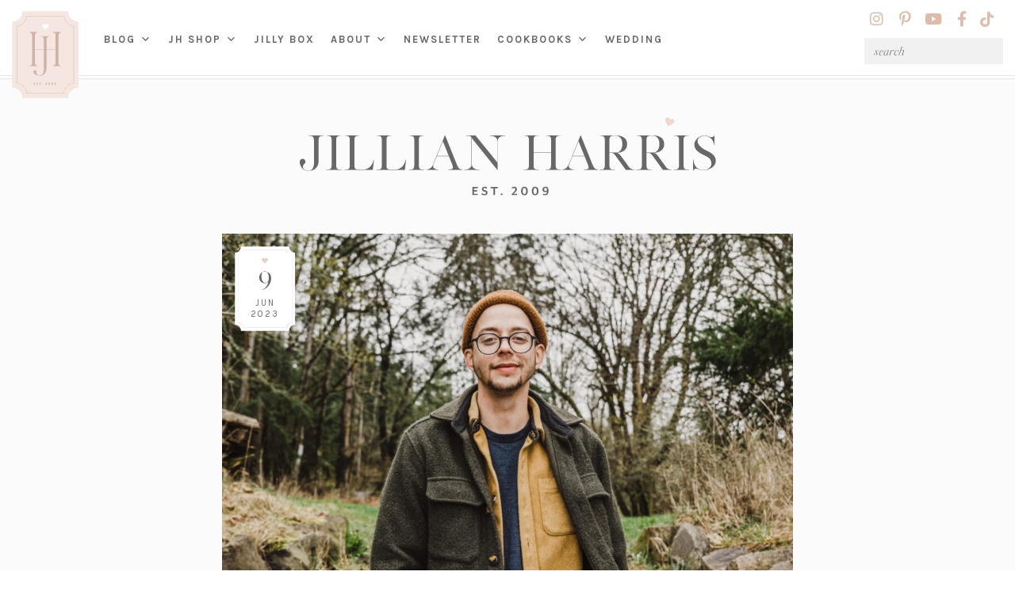

--- FILE ---
content_type: text/html; charset=UTF-8
request_url: https://jillianharris.com/a-pride-month-inspired-qa-with-nick-north/
body_size: 74665
content:
<!DOCTYPE html>
<html lang="en-US" id="html">
<head>
<meta charset="UTF-8">
<meta http-equiv="X-UA-Compatible" content="IE=edge"><script type="text/javascript">(window.NREUM||(NREUM={})).init={ajax:{deny_list:["bam.nr-data.net"]},feature_flags:["soft_nav"]};(window.NREUM||(NREUM={})).loader_config={licenseKey:"NRJS-f99e3d6bbe73f7b693c",applicationID:"940477507",browserID:"940478470"};;/*! For license information please see nr-loader-rum-1.308.0.min.js.LICENSE.txt */
(()=>{var e,t,r={163:(e,t,r)=>{"use strict";r.d(t,{j:()=>E});var n=r(384),i=r(1741);var a=r(2555);r(860).K7.genericEvents;const s="experimental.resources",o="register",c=e=>{if(!e||"string"!=typeof e)return!1;try{document.createDocumentFragment().querySelector(e)}catch{return!1}return!0};var d=r(2614),u=r(944),l=r(8122);const f="[data-nr-mask]",g=e=>(0,l.a)(e,(()=>{const e={feature_flags:[],experimental:{allow_registered_children:!1,resources:!1},mask_selector:"*",block_selector:"[data-nr-block]",mask_input_options:{color:!1,date:!1,"datetime-local":!1,email:!1,month:!1,number:!1,range:!1,search:!1,tel:!1,text:!1,time:!1,url:!1,week:!1,textarea:!1,select:!1,password:!0}};return{ajax:{deny_list:void 0,block_internal:!0,enabled:!0,autoStart:!0},api:{get allow_registered_children(){return e.feature_flags.includes(o)||e.experimental.allow_registered_children},set allow_registered_children(t){e.experimental.allow_registered_children=t},duplicate_registered_data:!1},browser_consent_mode:{enabled:!1},distributed_tracing:{enabled:void 0,exclude_newrelic_header:void 0,cors_use_newrelic_header:void 0,cors_use_tracecontext_headers:void 0,allowed_origins:void 0},get feature_flags(){return e.feature_flags},set feature_flags(t){e.feature_flags=t},generic_events:{enabled:!0,autoStart:!0},harvest:{interval:30},jserrors:{enabled:!0,autoStart:!0},logging:{enabled:!0,autoStart:!0},metrics:{enabled:!0,autoStart:!0},obfuscate:void 0,page_action:{enabled:!0},page_view_event:{enabled:!0,autoStart:!0},page_view_timing:{enabled:!0,autoStart:!0},performance:{capture_marks:!1,capture_measures:!1,capture_detail:!0,resources:{get enabled(){return e.feature_flags.includes(s)||e.experimental.resources},set enabled(t){e.experimental.resources=t},asset_types:[],first_party_domains:[],ignore_newrelic:!0}},privacy:{cookies_enabled:!0},proxy:{assets:void 0,beacon:void 0},session:{expiresMs:d.wk,inactiveMs:d.BB},session_replay:{autoStart:!0,enabled:!1,preload:!1,sampling_rate:10,error_sampling_rate:100,collect_fonts:!1,inline_images:!1,fix_stylesheets:!0,mask_all_inputs:!0,get mask_text_selector(){return e.mask_selector},set mask_text_selector(t){c(t)?e.mask_selector="".concat(t,",").concat(f):""===t||null===t?e.mask_selector=f:(0,u.R)(5,t)},get block_class(){return"nr-block"},get ignore_class(){return"nr-ignore"},get mask_text_class(){return"nr-mask"},get block_selector(){return e.block_selector},set block_selector(t){c(t)?e.block_selector+=",".concat(t):""!==t&&(0,u.R)(6,t)},get mask_input_options(){return e.mask_input_options},set mask_input_options(t){t&&"object"==typeof t?e.mask_input_options={...t,password:!0}:(0,u.R)(7,t)}},session_trace:{enabled:!0,autoStart:!0},soft_navigations:{enabled:!0,autoStart:!0},spa:{enabled:!0,autoStart:!0},ssl:void 0,user_actions:{enabled:!0,elementAttributes:["id","className","tagName","type"]}}})());var p=r(6154),m=r(9324);let h=0;const v={buildEnv:m.F3,distMethod:m.Xs,version:m.xv,originTime:p.WN},b={consented:!1},y={appMetadata:{},get consented(){return this.session?.state?.consent||b.consented},set consented(e){b.consented=e},customTransaction:void 0,denyList:void 0,disabled:!1,harvester:void 0,isolatedBacklog:!1,isRecording:!1,loaderType:void 0,maxBytes:3e4,obfuscator:void 0,onerror:void 0,ptid:void 0,releaseIds:{},session:void 0,timeKeeper:void 0,registeredEntities:[],jsAttributesMetadata:{bytes:0},get harvestCount(){return++h}},_=e=>{const t=(0,l.a)(e,y),r=Object.keys(v).reduce((e,t)=>(e[t]={value:v[t],writable:!1,configurable:!0,enumerable:!0},e),{});return Object.defineProperties(t,r)};var w=r(5701);const x=e=>{const t=e.startsWith("http");e+="/",r.p=t?e:"https://"+e};var R=r(7836),k=r(3241);const A={accountID:void 0,trustKey:void 0,agentID:void 0,licenseKey:void 0,applicationID:void 0,xpid:void 0},S=e=>(0,l.a)(e,A),T=new Set;function E(e,t={},r,s){let{init:o,info:c,loader_config:d,runtime:u={},exposed:l=!0}=t;if(!c){const e=(0,n.pV)();o=e.init,c=e.info,d=e.loader_config}e.init=g(o||{}),e.loader_config=S(d||{}),c.jsAttributes??={},p.bv&&(c.jsAttributes.isWorker=!0),e.info=(0,a.D)(c);const f=e.init,m=[c.beacon,c.errorBeacon];T.has(e.agentIdentifier)||(f.proxy.assets&&(x(f.proxy.assets),m.push(f.proxy.assets)),f.proxy.beacon&&m.push(f.proxy.beacon),e.beacons=[...m],function(e){const t=(0,n.pV)();Object.getOwnPropertyNames(i.W.prototype).forEach(r=>{const n=i.W.prototype[r];if("function"!=typeof n||"constructor"===n)return;let a=t[r];e[r]&&!1!==e.exposed&&"micro-agent"!==e.runtime?.loaderType&&(t[r]=(...t)=>{const n=e[r](...t);return a?a(...t):n})})}(e),(0,n.US)("activatedFeatures",w.B)),u.denyList=[...f.ajax.deny_list||[],...f.ajax.block_internal?m:[]],u.ptid=e.agentIdentifier,u.loaderType=r,e.runtime=_(u),T.has(e.agentIdentifier)||(e.ee=R.ee.get(e.agentIdentifier),e.exposed=l,(0,k.W)({agentIdentifier:e.agentIdentifier,drained:!!w.B?.[e.agentIdentifier],type:"lifecycle",name:"initialize",feature:void 0,data:e.config})),T.add(e.agentIdentifier)}},384:(e,t,r)=>{"use strict";r.d(t,{NT:()=>s,US:()=>u,Zm:()=>o,bQ:()=>d,dV:()=>c,pV:()=>l});var n=r(6154),i=r(1863),a=r(1910);const s={beacon:"bam.nr-data.net",errorBeacon:"bam.nr-data.net"};function o(){return n.gm.NREUM||(n.gm.NREUM={}),void 0===n.gm.newrelic&&(n.gm.newrelic=n.gm.NREUM),n.gm.NREUM}function c(){let e=o();return e.o||(e.o={ST:n.gm.setTimeout,SI:n.gm.setImmediate||n.gm.setInterval,CT:n.gm.clearTimeout,XHR:n.gm.XMLHttpRequest,REQ:n.gm.Request,EV:n.gm.Event,PR:n.gm.Promise,MO:n.gm.MutationObserver,FETCH:n.gm.fetch,WS:n.gm.WebSocket},(0,a.i)(...Object.values(e.o))),e}function d(e,t){let r=o();r.initializedAgents??={},t.initializedAt={ms:(0,i.t)(),date:new Date},r.initializedAgents[e]=t}function u(e,t){o()[e]=t}function l(){return function(){let e=o();const t=e.info||{};e.info={beacon:s.beacon,errorBeacon:s.errorBeacon,...t}}(),function(){let e=o();const t=e.init||{};e.init={...t}}(),c(),function(){let e=o();const t=e.loader_config||{};e.loader_config={...t}}(),o()}},782:(e,t,r)=>{"use strict";r.d(t,{T:()=>n});const n=r(860).K7.pageViewTiming},860:(e,t,r)=>{"use strict";r.d(t,{$J:()=>u,K7:()=>c,P3:()=>d,XX:()=>i,Yy:()=>o,df:()=>a,qY:()=>n,v4:()=>s});const n="events",i="jserrors",a="browser/blobs",s="rum",o="browser/logs",c={ajax:"ajax",genericEvents:"generic_events",jserrors:i,logging:"logging",metrics:"metrics",pageAction:"page_action",pageViewEvent:"page_view_event",pageViewTiming:"page_view_timing",sessionReplay:"session_replay",sessionTrace:"session_trace",softNav:"soft_navigations",spa:"spa"},d={[c.pageViewEvent]:1,[c.pageViewTiming]:2,[c.metrics]:3,[c.jserrors]:4,[c.spa]:5,[c.ajax]:6,[c.sessionTrace]:7,[c.softNav]:8,[c.sessionReplay]:9,[c.logging]:10,[c.genericEvents]:11},u={[c.pageViewEvent]:s,[c.pageViewTiming]:n,[c.ajax]:n,[c.spa]:n,[c.softNav]:n,[c.metrics]:i,[c.jserrors]:i,[c.sessionTrace]:a,[c.sessionReplay]:a,[c.logging]:o,[c.genericEvents]:"ins"}},944:(e,t,r)=>{"use strict";r.d(t,{R:()=>i});var n=r(3241);function i(e,t){"function"==typeof console.debug&&(console.debug("New Relic Warning: https://github.com/newrelic/newrelic-browser-agent/blob/main/docs/warning-codes.md#".concat(e),t),(0,n.W)({agentIdentifier:null,drained:null,type:"data",name:"warn",feature:"warn",data:{code:e,secondary:t}}))}},1687:(e,t,r)=>{"use strict";r.d(t,{Ak:()=>d,Ze:()=>f,x3:()=>u});var n=r(3241),i=r(7836),a=r(3606),s=r(860),o=r(2646);const c={};function d(e,t){const r={staged:!1,priority:s.P3[t]||0};l(e),c[e].get(t)||c[e].set(t,r)}function u(e,t){e&&c[e]&&(c[e].get(t)&&c[e].delete(t),p(e,t,!1),c[e].size&&g(e))}function l(e){if(!e)throw new Error("agentIdentifier required");c[e]||(c[e]=new Map)}function f(e="",t="feature",r=!1){if(l(e),!e||!c[e].get(t)||r)return p(e,t);c[e].get(t).staged=!0,g(e)}function g(e){const t=Array.from(c[e]);t.every(([e,t])=>t.staged)&&(t.sort((e,t)=>e[1].priority-t[1].priority),t.forEach(([t])=>{c[e].delete(t),p(e,t)}))}function p(e,t,r=!0){const s=e?i.ee.get(e):i.ee,c=a.i.handlers;if(!s.aborted&&s.backlog&&c){if((0,n.W)({agentIdentifier:e,type:"lifecycle",name:"drain",feature:t}),r){const e=s.backlog[t],r=c[t];if(r){for(let t=0;e&&t<e.length;++t)m(e[t],r);Object.entries(r).forEach(([e,t])=>{Object.values(t||{}).forEach(t=>{t[0]?.on&&t[0]?.context()instanceof o.y&&t[0].on(e,t[1])})})}}s.isolatedBacklog||delete c[t],s.backlog[t]=null,s.emit("drain-"+t,[])}}function m(e,t){var r=e[1];Object.values(t[r]||{}).forEach(t=>{var r=e[0];if(t[0]===r){var n=t[1],i=e[3],a=e[2];n.apply(i,a)}})}},1738:(e,t,r)=>{"use strict";r.d(t,{U:()=>g,Y:()=>f});var n=r(3241),i=r(9908),a=r(1863),s=r(944),o=r(5701),c=r(3969),d=r(8362),u=r(860),l=r(4261);function f(e,t,r,a){const f=a||r;!f||f[e]&&f[e]!==d.d.prototype[e]||(f[e]=function(){(0,i.p)(c.xV,["API/"+e+"/called"],void 0,u.K7.metrics,r.ee),(0,n.W)({agentIdentifier:r.agentIdentifier,drained:!!o.B?.[r.agentIdentifier],type:"data",name:"api",feature:l.Pl+e,data:{}});try{return t.apply(this,arguments)}catch(e){(0,s.R)(23,e)}})}function g(e,t,r,n,s){const o=e.info;null===r?delete o.jsAttributes[t]:o.jsAttributes[t]=r,(s||null===r)&&(0,i.p)(l.Pl+n,[(0,a.t)(),t,r],void 0,"session",e.ee)}},1741:(e,t,r)=>{"use strict";r.d(t,{W:()=>a});var n=r(944),i=r(4261);class a{#e(e,...t){if(this[e]!==a.prototype[e])return this[e](...t);(0,n.R)(35,e)}addPageAction(e,t){return this.#e(i.hG,e,t)}register(e){return this.#e(i.eY,e)}recordCustomEvent(e,t){return this.#e(i.fF,e,t)}setPageViewName(e,t){return this.#e(i.Fw,e,t)}setCustomAttribute(e,t,r){return this.#e(i.cD,e,t,r)}noticeError(e,t){return this.#e(i.o5,e,t)}setUserId(e,t=!1){return this.#e(i.Dl,e,t)}setApplicationVersion(e){return this.#e(i.nb,e)}setErrorHandler(e){return this.#e(i.bt,e)}addRelease(e,t){return this.#e(i.k6,e,t)}log(e,t){return this.#e(i.$9,e,t)}start(){return this.#e(i.d3)}finished(e){return this.#e(i.BL,e)}recordReplay(){return this.#e(i.CH)}pauseReplay(){return this.#e(i.Tb)}addToTrace(e){return this.#e(i.U2,e)}setCurrentRouteName(e){return this.#e(i.PA,e)}interaction(e){return this.#e(i.dT,e)}wrapLogger(e,t,r){return this.#e(i.Wb,e,t,r)}measure(e,t){return this.#e(i.V1,e,t)}consent(e){return this.#e(i.Pv,e)}}},1863:(e,t,r)=>{"use strict";function n(){return Math.floor(performance.now())}r.d(t,{t:()=>n})},1910:(e,t,r)=>{"use strict";r.d(t,{i:()=>a});var n=r(944);const i=new Map;function a(...e){return e.every(e=>{if(i.has(e))return i.get(e);const t="function"==typeof e?e.toString():"",r=t.includes("[native code]"),a=t.includes("nrWrapper");return r||a||(0,n.R)(64,e?.name||t),i.set(e,r),r})}},2555:(e,t,r)=>{"use strict";r.d(t,{D:()=>o,f:()=>s});var n=r(384),i=r(8122);const a={beacon:n.NT.beacon,errorBeacon:n.NT.errorBeacon,licenseKey:void 0,applicationID:void 0,sa:void 0,queueTime:void 0,applicationTime:void 0,ttGuid:void 0,user:void 0,account:void 0,product:void 0,extra:void 0,jsAttributes:{},userAttributes:void 0,atts:void 0,transactionName:void 0,tNamePlain:void 0};function s(e){try{return!!e.licenseKey&&!!e.errorBeacon&&!!e.applicationID}catch(e){return!1}}const o=e=>(0,i.a)(e,a)},2614:(e,t,r)=>{"use strict";r.d(t,{BB:()=>s,H3:()=>n,g:()=>d,iL:()=>c,tS:()=>o,uh:()=>i,wk:()=>a});const n="NRBA",i="SESSION",a=144e5,s=18e5,o={STARTED:"session-started",PAUSE:"session-pause",RESET:"session-reset",RESUME:"session-resume",UPDATE:"session-update"},c={SAME_TAB:"same-tab",CROSS_TAB:"cross-tab"},d={OFF:0,FULL:1,ERROR:2}},2646:(e,t,r)=>{"use strict";r.d(t,{y:()=>n});class n{constructor(e){this.contextId=e}}},2843:(e,t,r)=>{"use strict";r.d(t,{G:()=>a,u:()=>i});var n=r(3878);function i(e,t=!1,r,i){(0,n.DD)("visibilitychange",function(){if(t)return void("hidden"===document.visibilityState&&e());e(document.visibilityState)},r,i)}function a(e,t,r){(0,n.sp)("pagehide",e,t,r)}},3241:(e,t,r)=>{"use strict";r.d(t,{W:()=>a});var n=r(6154);const i="newrelic";function a(e={}){try{n.gm.dispatchEvent(new CustomEvent(i,{detail:e}))}catch(e){}}},3606:(e,t,r)=>{"use strict";r.d(t,{i:()=>a});var n=r(9908);a.on=s;var i=a.handlers={};function a(e,t,r,a){s(a||n.d,i,e,t,r)}function s(e,t,r,i,a){a||(a="feature"),e||(e=n.d);var s=t[a]=t[a]||{};(s[r]=s[r]||[]).push([e,i])}},3878:(e,t,r)=>{"use strict";function n(e,t){return{capture:e,passive:!1,signal:t}}function i(e,t,r=!1,i){window.addEventListener(e,t,n(r,i))}function a(e,t,r=!1,i){document.addEventListener(e,t,n(r,i))}r.d(t,{DD:()=>a,jT:()=>n,sp:()=>i})},3969:(e,t,r)=>{"use strict";r.d(t,{TZ:()=>n,XG:()=>o,rs:()=>i,xV:()=>s,z_:()=>a});const n=r(860).K7.metrics,i="sm",a="cm",s="storeSupportabilityMetrics",o="storeEventMetrics"},4234:(e,t,r)=>{"use strict";r.d(t,{W:()=>a});var n=r(7836),i=r(1687);class a{constructor(e,t){this.agentIdentifier=e,this.ee=n.ee.get(e),this.featureName=t,this.blocked=!1}deregisterDrain(){(0,i.x3)(this.agentIdentifier,this.featureName)}}},4261:(e,t,r)=>{"use strict";r.d(t,{$9:()=>d,BL:()=>o,CH:()=>g,Dl:()=>_,Fw:()=>y,PA:()=>h,Pl:()=>n,Pv:()=>k,Tb:()=>l,U2:()=>a,V1:()=>R,Wb:()=>x,bt:()=>b,cD:()=>v,d3:()=>w,dT:()=>c,eY:()=>p,fF:()=>f,hG:()=>i,k6:()=>s,nb:()=>m,o5:()=>u});const n="api-",i="addPageAction",a="addToTrace",s="addRelease",o="finished",c="interaction",d="log",u="noticeError",l="pauseReplay",f="recordCustomEvent",g="recordReplay",p="register",m="setApplicationVersion",h="setCurrentRouteName",v="setCustomAttribute",b="setErrorHandler",y="setPageViewName",_="setUserId",w="start",x="wrapLogger",R="measure",k="consent"},5289:(e,t,r)=>{"use strict";r.d(t,{GG:()=>s,Qr:()=>c,sB:()=>o});var n=r(3878),i=r(6389);function a(){return"undefined"==typeof document||"complete"===document.readyState}function s(e,t){if(a())return e();const r=(0,i.J)(e),s=setInterval(()=>{a()&&(clearInterval(s),r())},500);(0,n.sp)("load",r,t)}function o(e){if(a())return e();(0,n.DD)("DOMContentLoaded",e)}function c(e){if(a())return e();(0,n.sp)("popstate",e)}},5607:(e,t,r)=>{"use strict";r.d(t,{W:()=>n});const n=(0,r(9566).bz)()},5701:(e,t,r)=>{"use strict";r.d(t,{B:()=>a,t:()=>s});var n=r(3241);const i=new Set,a={};function s(e,t){const r=t.agentIdentifier;a[r]??={},e&&"object"==typeof e&&(i.has(r)||(t.ee.emit("rumresp",[e]),a[r]=e,i.add(r),(0,n.W)({agentIdentifier:r,loaded:!0,drained:!0,type:"lifecycle",name:"load",feature:void 0,data:e})))}},6154:(e,t,r)=>{"use strict";r.d(t,{OF:()=>c,RI:()=>i,WN:()=>u,bv:()=>a,eN:()=>l,gm:()=>s,mw:()=>o,sb:()=>d});var n=r(1863);const i="undefined"!=typeof window&&!!window.document,a="undefined"!=typeof WorkerGlobalScope&&("undefined"!=typeof self&&self instanceof WorkerGlobalScope&&self.navigator instanceof WorkerNavigator||"undefined"!=typeof globalThis&&globalThis instanceof WorkerGlobalScope&&globalThis.navigator instanceof WorkerNavigator),s=i?window:"undefined"!=typeof WorkerGlobalScope&&("undefined"!=typeof self&&self instanceof WorkerGlobalScope&&self||"undefined"!=typeof globalThis&&globalThis instanceof WorkerGlobalScope&&globalThis),o=Boolean("hidden"===s?.document?.visibilityState),c=/iPad|iPhone|iPod/.test(s.navigator?.userAgent),d=c&&"undefined"==typeof SharedWorker,u=((()=>{const e=s.navigator?.userAgent?.match(/Firefox[/\s](\d+\.\d+)/);Array.isArray(e)&&e.length>=2&&e[1]})(),Date.now()-(0,n.t)()),l=()=>"undefined"!=typeof PerformanceNavigationTiming&&s?.performance?.getEntriesByType("navigation")?.[0]?.responseStart},6389:(e,t,r)=>{"use strict";function n(e,t=500,r={}){const n=r?.leading||!1;let i;return(...r)=>{n&&void 0===i&&(e.apply(this,r),i=setTimeout(()=>{i=clearTimeout(i)},t)),n||(clearTimeout(i),i=setTimeout(()=>{e.apply(this,r)},t))}}function i(e){let t=!1;return(...r)=>{t||(t=!0,e.apply(this,r))}}r.d(t,{J:()=>i,s:()=>n})},6630:(e,t,r)=>{"use strict";r.d(t,{T:()=>n});const n=r(860).K7.pageViewEvent},7699:(e,t,r)=>{"use strict";r.d(t,{It:()=>a,KC:()=>o,No:()=>i,qh:()=>s});var n=r(860);const i=16e3,a=1e6,s="SESSION_ERROR",o={[n.K7.logging]:!0,[n.K7.genericEvents]:!1,[n.K7.jserrors]:!1,[n.K7.ajax]:!1}},7836:(e,t,r)=>{"use strict";r.d(t,{P:()=>o,ee:()=>c});var n=r(384),i=r(8990),a=r(2646),s=r(5607);const o="nr@context:".concat(s.W),c=function e(t,r){var n={},s={},u={},l=!1;try{l=16===r.length&&d.initializedAgents?.[r]?.runtime.isolatedBacklog}catch(e){}var f={on:p,addEventListener:p,removeEventListener:function(e,t){var r=n[e];if(!r)return;for(var i=0;i<r.length;i++)r[i]===t&&r.splice(i,1)},emit:function(e,r,n,i,a){!1!==a&&(a=!0);if(c.aborted&&!i)return;t&&a&&t.emit(e,r,n);var o=g(n);m(e).forEach(e=>{e.apply(o,r)});var d=v()[s[e]];d&&d.push([f,e,r,o]);return o},get:h,listeners:m,context:g,buffer:function(e,t){const r=v();if(t=t||"feature",f.aborted)return;Object.entries(e||{}).forEach(([e,n])=>{s[n]=t,t in r||(r[t]=[])})},abort:function(){f._aborted=!0,Object.keys(f.backlog).forEach(e=>{delete f.backlog[e]})},isBuffering:function(e){return!!v()[s[e]]},debugId:r,backlog:l?{}:t&&"object"==typeof t.backlog?t.backlog:{},isolatedBacklog:l};return Object.defineProperty(f,"aborted",{get:()=>{let e=f._aborted||!1;return e||(t&&(e=t.aborted),e)}}),f;function g(e){return e&&e instanceof a.y?e:e?(0,i.I)(e,o,()=>new a.y(o)):new a.y(o)}function p(e,t){n[e]=m(e).concat(t)}function m(e){return n[e]||[]}function h(t){return u[t]=u[t]||e(f,t)}function v(){return f.backlog}}(void 0,"globalEE"),d=(0,n.Zm)();d.ee||(d.ee=c)},8122:(e,t,r)=>{"use strict";r.d(t,{a:()=>i});var n=r(944);function i(e,t){try{if(!e||"object"!=typeof e)return(0,n.R)(3);if(!t||"object"!=typeof t)return(0,n.R)(4);const r=Object.create(Object.getPrototypeOf(t),Object.getOwnPropertyDescriptors(t)),a=0===Object.keys(r).length?e:r;for(let s in a)if(void 0!==e[s])try{if(null===e[s]){r[s]=null;continue}Array.isArray(e[s])&&Array.isArray(t[s])?r[s]=Array.from(new Set([...e[s],...t[s]])):"object"==typeof e[s]&&"object"==typeof t[s]?r[s]=i(e[s],t[s]):r[s]=e[s]}catch(e){r[s]||(0,n.R)(1,e)}return r}catch(e){(0,n.R)(2,e)}}},8362:(e,t,r)=>{"use strict";r.d(t,{d:()=>a});var n=r(9566),i=r(1741);class a extends i.W{agentIdentifier=(0,n.LA)(16)}},8374:(e,t,r)=>{r.nc=(()=>{try{return document?.currentScript?.nonce}catch(e){}return""})()},8990:(e,t,r)=>{"use strict";r.d(t,{I:()=>i});var n=Object.prototype.hasOwnProperty;function i(e,t,r){if(n.call(e,t))return e[t];var i=r();if(Object.defineProperty&&Object.keys)try{return Object.defineProperty(e,t,{value:i,writable:!0,enumerable:!1}),i}catch(e){}return e[t]=i,i}},9324:(e,t,r)=>{"use strict";r.d(t,{F3:()=>i,Xs:()=>a,xv:()=>n});const n="1.308.0",i="PROD",a="CDN"},9566:(e,t,r)=>{"use strict";r.d(t,{LA:()=>o,bz:()=>s});var n=r(6154);const i="xxxxxxxx-xxxx-4xxx-yxxx-xxxxxxxxxxxx";function a(e,t){return e?15&e[t]:16*Math.random()|0}function s(){const e=n.gm?.crypto||n.gm?.msCrypto;let t,r=0;return e&&e.getRandomValues&&(t=e.getRandomValues(new Uint8Array(30))),i.split("").map(e=>"x"===e?a(t,r++).toString(16):"y"===e?(3&a()|8).toString(16):e).join("")}function o(e){const t=n.gm?.crypto||n.gm?.msCrypto;let r,i=0;t&&t.getRandomValues&&(r=t.getRandomValues(new Uint8Array(e)));const s=[];for(var o=0;o<e;o++)s.push(a(r,i++).toString(16));return s.join("")}},9908:(e,t,r)=>{"use strict";r.d(t,{d:()=>n,p:()=>i});var n=r(7836).ee.get("handle");function i(e,t,r,i,a){a?(a.buffer([e],i),a.emit(e,t,r)):(n.buffer([e],i),n.emit(e,t,r))}}},n={};function i(e){var t=n[e];if(void 0!==t)return t.exports;var a=n[e]={exports:{}};return r[e](a,a.exports,i),a.exports}i.m=r,i.d=(e,t)=>{for(var r in t)i.o(t,r)&&!i.o(e,r)&&Object.defineProperty(e,r,{enumerable:!0,get:t[r]})},i.f={},i.e=e=>Promise.all(Object.keys(i.f).reduce((t,r)=>(i.f[r](e,t),t),[])),i.u=e=>"nr-rum-1.308.0.min.js",i.o=(e,t)=>Object.prototype.hasOwnProperty.call(e,t),e={},t="NRBA-1.308.0.PROD:",i.l=(r,n,a,s)=>{if(e[r])e[r].push(n);else{var o,c;if(void 0!==a)for(var d=document.getElementsByTagName("script"),u=0;u<d.length;u++){var l=d[u];if(l.getAttribute("src")==r||l.getAttribute("data-webpack")==t+a){o=l;break}}if(!o){c=!0;var f={296:"sha512-+MIMDsOcckGXa1EdWHqFNv7P+JUkd5kQwCBr3KE6uCvnsBNUrdSt4a/3/L4j4TxtnaMNjHpza2/erNQbpacJQA=="};(o=document.createElement("script")).charset="utf-8",i.nc&&o.setAttribute("nonce",i.nc),o.setAttribute("data-webpack",t+a),o.src=r,0!==o.src.indexOf(window.location.origin+"/")&&(o.crossOrigin="anonymous"),f[s]&&(o.integrity=f[s])}e[r]=[n];var g=(t,n)=>{o.onerror=o.onload=null,clearTimeout(p);var i=e[r];if(delete e[r],o.parentNode&&o.parentNode.removeChild(o),i&&i.forEach(e=>e(n)),t)return t(n)},p=setTimeout(g.bind(null,void 0,{type:"timeout",target:o}),12e4);o.onerror=g.bind(null,o.onerror),o.onload=g.bind(null,o.onload),c&&document.head.appendChild(o)}},i.r=e=>{"undefined"!=typeof Symbol&&Symbol.toStringTag&&Object.defineProperty(e,Symbol.toStringTag,{value:"Module"}),Object.defineProperty(e,"__esModule",{value:!0})},i.p="https://js-agent.newrelic.com/",(()=>{var e={374:0,840:0};i.f.j=(t,r)=>{var n=i.o(e,t)?e[t]:void 0;if(0!==n)if(n)r.push(n[2]);else{var a=new Promise((r,i)=>n=e[t]=[r,i]);r.push(n[2]=a);var s=i.p+i.u(t),o=new Error;i.l(s,r=>{if(i.o(e,t)&&(0!==(n=e[t])&&(e[t]=void 0),n)){var a=r&&("load"===r.type?"missing":r.type),s=r&&r.target&&r.target.src;o.message="Loading chunk "+t+" failed: ("+a+": "+s+")",o.name="ChunkLoadError",o.type=a,o.request=s,n[1](o)}},"chunk-"+t,t)}};var t=(t,r)=>{var n,a,[s,o,c]=r,d=0;if(s.some(t=>0!==e[t])){for(n in o)i.o(o,n)&&(i.m[n]=o[n]);if(c)c(i)}for(t&&t(r);d<s.length;d++)a=s[d],i.o(e,a)&&e[a]&&e[a][0](),e[a]=0},r=self["webpackChunk:NRBA-1.308.0.PROD"]=self["webpackChunk:NRBA-1.308.0.PROD"]||[];r.forEach(t.bind(null,0)),r.push=t.bind(null,r.push.bind(r))})(),(()=>{"use strict";i(8374);var e=i(8362),t=i(860);const r=Object.values(t.K7);var n=i(163);var a=i(9908),s=i(1863),o=i(4261),c=i(1738);var d=i(1687),u=i(4234),l=i(5289),f=i(6154),g=i(944),p=i(384);const m=e=>f.RI&&!0===e?.privacy.cookies_enabled;function h(e){return!!(0,p.dV)().o.MO&&m(e)&&!0===e?.session_trace.enabled}var v=i(6389),b=i(7699);class y extends u.W{constructor(e,t){super(e.agentIdentifier,t),this.agentRef=e,this.abortHandler=void 0,this.featAggregate=void 0,this.loadedSuccessfully=void 0,this.onAggregateImported=new Promise(e=>{this.loadedSuccessfully=e}),this.deferred=Promise.resolve(),!1===e.init[this.featureName].autoStart?this.deferred=new Promise((t,r)=>{this.ee.on("manual-start-all",(0,v.J)(()=>{(0,d.Ak)(e.agentIdentifier,this.featureName),t()}))}):(0,d.Ak)(e.agentIdentifier,t)}importAggregator(e,t,r={}){if(this.featAggregate)return;const n=async()=>{let n;await this.deferred;try{if(m(e.init)){const{setupAgentSession:t}=await i.e(296).then(i.bind(i,3305));n=t(e)}}catch(e){(0,g.R)(20,e),this.ee.emit("internal-error",[e]),(0,a.p)(b.qh,[e],void 0,this.featureName,this.ee)}try{if(!this.#t(this.featureName,n,e.init))return(0,d.Ze)(this.agentIdentifier,this.featureName),void this.loadedSuccessfully(!1);const{Aggregate:i}=await t();this.featAggregate=new i(e,r),e.runtime.harvester.initializedAggregates.push(this.featAggregate),this.loadedSuccessfully(!0)}catch(e){(0,g.R)(34,e),this.abortHandler?.(),(0,d.Ze)(this.agentIdentifier,this.featureName,!0),this.loadedSuccessfully(!1),this.ee&&this.ee.abort()}};f.RI?(0,l.GG)(()=>n(),!0):n()}#t(e,r,n){if(this.blocked)return!1;switch(e){case t.K7.sessionReplay:return h(n)&&!!r;case t.K7.sessionTrace:return!!r;default:return!0}}}var _=i(6630),w=i(2614),x=i(3241);class R extends y{static featureName=_.T;constructor(e){var t;super(e,_.T),this.setupInspectionEvents(e.agentIdentifier),t=e,(0,c.Y)(o.Fw,function(e,r){"string"==typeof e&&("/"!==e.charAt(0)&&(e="/"+e),t.runtime.customTransaction=(r||"http://custom.transaction")+e,(0,a.p)(o.Pl+o.Fw,[(0,s.t)()],void 0,void 0,t.ee))},t),this.importAggregator(e,()=>i.e(296).then(i.bind(i,3943)))}setupInspectionEvents(e){const t=(t,r)=>{t&&(0,x.W)({agentIdentifier:e,timeStamp:t.timeStamp,loaded:"complete"===t.target.readyState,type:"window",name:r,data:t.target.location+""})};(0,l.sB)(e=>{t(e,"DOMContentLoaded")}),(0,l.GG)(e=>{t(e,"load")}),(0,l.Qr)(e=>{t(e,"navigate")}),this.ee.on(w.tS.UPDATE,(t,r)=>{(0,x.W)({agentIdentifier:e,type:"lifecycle",name:"session",data:r})})}}class k extends e.d{constructor(e){var t;(super(),f.gm)?(this.features={},(0,p.bQ)(this.agentIdentifier,this),this.desiredFeatures=new Set(e.features||[]),this.desiredFeatures.add(R),(0,n.j)(this,e,e.loaderType||"agent"),t=this,(0,c.Y)(o.cD,function(e,r,n=!1){if("string"==typeof e){if(["string","number","boolean"].includes(typeof r)||null===r)return(0,c.U)(t,e,r,o.cD,n);(0,g.R)(40,typeof r)}else(0,g.R)(39,typeof e)},t),function(e){(0,c.Y)(o.Dl,function(t,r=!1){if("string"!=typeof t&&null!==t)return void(0,g.R)(41,typeof t);const n=e.info.jsAttributes["enduser.id"];r&&null!=n&&n!==t?(0,a.p)(o.Pl+"setUserIdAndResetSession",[t],void 0,"session",e.ee):(0,c.U)(e,"enduser.id",t,o.Dl,!0)},e)}(this),function(e){(0,c.Y)(o.nb,function(t){if("string"==typeof t||null===t)return(0,c.U)(e,"application.version",t,o.nb,!1);(0,g.R)(42,typeof t)},e)}(this),function(e){(0,c.Y)(o.d3,function(){e.ee.emit("manual-start-all")},e)}(this),function(e){(0,c.Y)(o.Pv,function(t=!0){if("boolean"==typeof t){if((0,a.p)(o.Pl+o.Pv,[t],void 0,"session",e.ee),e.runtime.consented=t,t){const t=e.features.page_view_event;t.onAggregateImported.then(e=>{const r=t.featAggregate;e&&!r.sentRum&&r.sendRum()})}}else(0,g.R)(65,typeof t)},e)}(this),this.run()):(0,g.R)(21)}get config(){return{info:this.info,init:this.init,loader_config:this.loader_config,runtime:this.runtime}}get api(){return this}run(){try{const e=function(e){const t={};return r.forEach(r=>{t[r]=!!e[r]?.enabled}),t}(this.init),n=[...this.desiredFeatures];n.sort((e,r)=>t.P3[e.featureName]-t.P3[r.featureName]),n.forEach(r=>{if(!e[r.featureName]&&r.featureName!==t.K7.pageViewEvent)return;if(r.featureName===t.K7.spa)return void(0,g.R)(67);const n=function(e){switch(e){case t.K7.ajax:return[t.K7.jserrors];case t.K7.sessionTrace:return[t.K7.ajax,t.K7.pageViewEvent];case t.K7.sessionReplay:return[t.K7.sessionTrace];case t.K7.pageViewTiming:return[t.K7.pageViewEvent];default:return[]}}(r.featureName).filter(e=>!(e in this.features));n.length>0&&(0,g.R)(36,{targetFeature:r.featureName,missingDependencies:n}),this.features[r.featureName]=new r(this)})}catch(e){(0,g.R)(22,e);for(const e in this.features)this.features[e].abortHandler?.();const t=(0,p.Zm)();delete t.initializedAgents[this.agentIdentifier]?.features,delete this.sharedAggregator;return t.ee.get(this.agentIdentifier).abort(),!1}}}var A=i(2843),S=i(782);class T extends y{static featureName=S.T;constructor(e){super(e,S.T),f.RI&&((0,A.u)(()=>(0,a.p)("docHidden",[(0,s.t)()],void 0,S.T,this.ee),!0),(0,A.G)(()=>(0,a.p)("winPagehide",[(0,s.t)()],void 0,S.T,this.ee)),this.importAggregator(e,()=>i.e(296).then(i.bind(i,2117))))}}var E=i(3969);class I extends y{static featureName=E.TZ;constructor(e){super(e,E.TZ),f.RI&&document.addEventListener("securitypolicyviolation",e=>{(0,a.p)(E.xV,["Generic/CSPViolation/Detected"],void 0,this.featureName,this.ee)}),this.importAggregator(e,()=>i.e(296).then(i.bind(i,9623)))}}new k({features:[R,T,I],loaderType:"lite"})})()})();</script>
<meta name="viewport" content="width=device-width, initial-scale=1">
<meta name="mobile-web-app-capable" content="yes">
<meta name="apple-mobile-web-app-capable" content="yes">
<meta name="apple-mobile-web-app-title" content="Jillian Harris Design Inc. - Official Home Of Jillian Harris">
<meta name="siteclonecheck" content="true" >
<link rel="profile" href="https://gmpg.org/xfn/11">
<link rel="pingback" href="https://jillianharris.com/xmlrpc.php">
<link rel="preconnect" href="https://fonts.gstatic.com/" crossorigin>
<script data-no-optimize="1" data-cfasync="false">!function(){"use strict";const t={adt_ei:{identityApiKey:"plainText",source:"url",type:"plaintext",priority:1},adt_eih:{identityApiKey:"sha256",source:"urlh",type:"hashed",priority:2},sh_kit:{identityApiKey:"sha256",source:"urlhck",type:"hashed",priority:3}},e=Object.keys(t);function i(t){return function(t){const e=t.match(/((?=([a-z0-9._!#$%+^&*()[\]<>-]+))\2@[a-z0-9._-]+\.[a-z0-9._-]+)/gi);return e?e[0]:""}(function(t){return t.replace(/\s/g,"")}(t.toLowerCase()))}!async function(){const n=new URL(window.location.href),o=n.searchParams;let a=null;const r=Object.entries(t).sort(([,t],[,e])=>t.priority-e.priority).map(([t])=>t);for(const e of r){const n=o.get(e),r=t[e];if(!n||!r)continue;const c=decodeURIComponent(n),d="plaintext"===r.type&&i(c),s="hashed"===r.type&&c;if(d||s){a={value:c,config:r};break}}if(a){const{value:t,config:e}=a;window.adthrive=window.adthrive||{},window.adthrive.cmd=window.adthrive.cmd||[],window.adthrive.cmd.push(function(){window.adthrive.identityApi({source:e.source,[e.identityApiKey]:t},({success:i,data:n})=>{i?window.adthrive.log("info","Plugin","detectEmails",`Identity API called with ${e.type} email: ${t}`,n):window.adthrive.log("warning","Plugin","detectEmails",`Failed to call Identity API with ${e.type} email: ${t}`,n)})})}!function(t,e){const i=new URL(e);t.forEach(t=>i.searchParams.delete(t)),history.replaceState(null,"",i.toString())}(e,n)}()}();
</script><title>A Pride Month Inspired Q&amp;A with Nick North!  - Jillian Harris Design Inc.</title>
<meta name='robots' content='max-image-preview:large' />
	<style>img:is([sizes="auto" i], [sizes^="auto," i]) { contain-intrinsic-size: 3000px 1500px }</style>
	<style data-no-optimize="1" data-cfasync="false">
	.adthrive-ad {
		margin-top: 10px;
		margin-bottom: 10px;
		text-align: center;
		overflow-x: visible;
		clear: both;
		line-height: 0;
	}
	</style>
<script data-no-optimize="1" data-cfasync="false">
	window.adthriveCLS = {
		enabledLocations: ['Content', 'Recipe'],
		injectedSlots: [],
		injectedFromPlugin: true,
		branch: 'c4a5568',bucket: 'prod',			};
	window.adthriveCLS.siteAds = {"betaTester":false,"targeting":[{"value":"688a2ab7e30cae3a83303922","key":"siteId"},{"value":"688a2ab74c534c3a836a23f6","key":"organizationId"},{"value":"Jillian Harris Design Inc","key":"siteName"},{"value":"AdThrive Edge","key":"service"},{"value":"on","key":"bidding"},{"value":["Lifestyle","Beauty","Food","Home Decor and Design"],"key":"verticals"}],"siteUrl":"https://jillianharris.com","siteId":"688a2ab7e30cae3a83303922","siteName":"Jillian Harris Design Inc","breakpoints":{"tablet":768,"desktop":1024},"cloudflare":null,"adUnits":[{"sequence":null,"thirdPartyAdUnitName":"","targeting":[{"value":["Below Post"],"key":"location"}],"devices":["desktop","tablet","phone"],"name":"Below_Post","sticky":false,"location":"Below Post","dynamic":{"pageSelector":"","spacing":0,"max":0,"lazyMax":1,"enable":true,"lazy":true,"elementSelector":".pagination-single","skip":0,"classNames":[],"position":"afterend","every":1,"enabled":true},"stickyOverlapSelector":"","adSizes":[[300,250],[728,90],[336,280],[320,50],[468,60],[250,250],[1,1],[320,100],[970,250],[728,250]],"priority":99,"autosize":true},{"sequence":null,"thirdPartyAdUnitName":"","targeting":[{"value":["Footer"],"key":"location"},{"value":true,"key":"sticky"}],"devices":["desktop","phone","tablet"],"name":"Footer","sticky":true,"location":"Footer","dynamic":{"pageSelector":"","spacing":0,"max":1,"lazyMax":null,"enable":true,"lazy":false,"elementSelector":"body","skip":0,"classNames":[],"position":"beforeend","every":1,"enabled":true},"stickyOverlapSelector":"","adSizes":[[728,90],[320,50],[468,60],[970,90],[1,1],[320,100],[300,50]],"priority":-1,"autosize":true}],"adDensityLayout":{"mobile":{"adDensity":0.2,"onePerViewport":false},"pageOverrides":[],"desktop":{"adDensity":0.2,"onePerViewport":false}},"adDensityEnabled":true,"siteExperiments":[],"adTypes":{"sponsorTileDesktop":true,"interscrollerDesktop":true,"nativeBelowPostDesktop":true,"miniscroller":true,"largeFormatsMobile":true,"nativeMobileContent":true,"inRecipeRecommendationMobile":true,"nativeMobileRecipe":true,"sponsorTileMobile":true,"expandableCatalogAdsMobile":false,"frameAdsMobile":true,"outstreamMobile":true,"nativeHeaderMobile":true,"frameAdsDesktop":true,"inRecipeRecommendationDesktop":true,"expandableFooterDesktop":true,"nativeDesktopContent":true,"outstreamDesktop":true,"animatedFooter":true,"expandableFooter":true,"nativeDesktopSidebar":true,"videoFootersMobile":true,"videoFootersDesktop":true,"interscroller":true,"nativeDesktopRecipe":true,"nativeHeaderDesktop":true,"nativeBelowPostMobile":true,"expandableCatalogAdsDesktop":false,"largeFormatsDesktop":true},"adOptions":{"theTradeDesk":true,"undertone":true,"sidebarConfig":{"dynamicStickySidebar":{"minHeight":1800,"enabled":false,"blockedSelectors":[]}},"footerCloseButton":true,"teads":true,"seedtag":true,"pmp":true,"thirtyThreeAcross":true,"sharethrough":true,"optimizeVideoPlayersForEarnings":true,"removeVideoTitleWrapper":true,"pubMatic":true,"contentTermsFooterEnabled":true,"chicory":true,"infiniteScroll":false,"longerVideoAdPod":true,"yahoossp":true,"spa":false,"stickyContainerConfig":{"recipeDesktop":{"minHeight":null,"enabled":false},"blockedSelectors":[],"stickyHeaderSelectors":[],"content":{"minHeight":null,"enabled":false},"recipeMobile":{"minHeight":null,"enabled":false}},"gatedPrint":{"siteEmailServiceProviderId":null,"defaultOptIn":false,"enabled":false,"newsletterPromptEnabled":false},"yieldmo":true,"footerSelector":"","consentMode":{"enabled":false,"customVendorList":""},"amazonUAM":true,"gamMCMEnabled":true,"gamMCMChildNetworkCode":"23313863728","rubicon":true,"conversant":false,"openx":true,"customCreativeEnabled":true,"secColor":"#000000","unruly":true,"mediaGrid":true,"bRealTime":true,"adInViewTime":null,"gumgum":true,"comscoreFooter":true,"desktopInterstitial":false,"contentAdXExpansionDesktop":true,"amx":true,"footerCloseButtonDesktop":false,"ozone":true,"isAutoOptimized":false,"comscoreTAL":true,"targetaff":false,"bgColor":"#FFFFFF","advancePlaylistOptions":{"playlistPlayer":{"enabled":true},"relatedPlayer":{"enabled":true,"applyToFirst":true}},"kargo":true,"liveRampATS":true,"footerCloseButtonMobile":false,"interstitialBlockedPageSelectors":"","prioritizeShorterVideoAds":true,"allowSmallerAdSizes":true,"blis":true,"wakeLock":{"desktopEnabled":true,"mobileValue":15,"mobileEnabled":true,"desktopValue":30},"mobileInterstitial":false,"tripleLift":true,"sensitiveCategories":["ast","cbd","dat","pol","rel","sst","ssr","srh","ske"],"liveRamp":true,"adthriveEmailIdentity":true,"criteo":true,"nativo":true,"infiniteScrollOptions":{"selector":"","heightThreshold":0},"siteAttributes":{"mobileHeaderSelectors":[],"desktopHeaderSelectors":[]},"dynamicContentSlotLazyLoading":true,"clsOptimizedAds":true,"ogury":true,"verticals":["Lifestyle","Beauty","Food","Home Decor and Design"],"inImage":false,"stackadapt":true,"usCMP":{"defaultOptIn":false,"enabled":false,"regions":[]},"contentAdXExpansionMobile":true,"advancePlaylist":true,"medianet":true,"delayLoading":false,"inImageZone":null,"appNexus":true,"rise":true,"liveRampId":"","infiniteScrollRefresh":true,"indexExchange":true},"siteAdsProfiles":[],"thirdPartySiteConfig":{"partners":{"discounts":[]}},"featureRollouts":{"ac-always-sticky":{"featureRolloutId":31,"data":null,"enabled":true}},"videoPlayers":{"contextual":{"autoplayCollapsibleEnabled":false,"overrideEmbedLocation":false,"defaultPlayerType":"static"},"videoEmbed":"wordpress","footerSelector":null,"contentSpecificPlaylists":[],"players":[{"playlistId":"Rr9SqsJk","pageSelector":"","devices":["mobile","desktop"],"description":"","skip":0,"title":"Stationary related player - desktop and mobile","type":"stationaryRelated","enabled":true,"elementSelector":"","id":4090640,"position":"","saveVideoCloseState":false,"shuffle":false,"adPlayerTitle":"Stationary related player - desktop and mobile","playerId":"HDavZrSC"},{"playlistId":"Rr9SqsJk","pageSelector":"body.single","devices":["mobile"],"mobileLocation":"top-center","description":"","skip":0,"title":"","type":"stickyPlaylist","enabled":true,"elementSelector":".post-content","id":4090642,"position":"beforeend","saveVideoCloseState":false,"shuffle":false,"adPlayerTitle":"MY LATEST VIDEOS","mobileHeaderSelector":null,"playerId":"HDavZrSC"},{"playlistId":"Rr9SqsJk","pageSelector":"body.single","devices":["desktop"],"description":"","skip":0,"title":"","type":"stickyPlaylist","enabled":true,"elementSelector":".post-content","id":4090641,"position":"beforeend","saveVideoCloseState":false,"shuffle":false,"adPlayerTitle":"MY LATEST VIDEOS","mobileHeaderSelector":null,"playerId":"HDavZrSC"}],"partners":{"theTradeDesk":true,"unruly":true,"mediaGrid":true,"undertone":true,"gumgum":true,"seedtag":true,"amx":true,"ozone":true,"pmp":true,"kargo":true,"stickyOutstream":{"desktop":{"enabled":true},"blockedPageSelectors":"","mobileLocation":"bottom-left","allowOnHomepage":true,"mobile":{"enabled":true},"saveVideoCloseState":false,"mobileHeaderSelector":"","allowForPageWithStickyPlayer":{"enabled":true}},"sharethrough":true,"blis":true,"tripleLift":true,"pubMatic":true,"criteo":true,"yahoossp":true,"nativo":true,"stackadapt":true,"yieldmo":true,"amazonUAM":true,"medianet":true,"rubicon":true,"appNexus":true,"rise":true,"openx":true,"indexExchange":true}}};</script>

<script data-no-optimize="1" data-cfasync="false">
(function(w, d) {
	w.adthrive = w.adthrive || {};
	w.adthrive.cmd = w.adthrive.cmd || [];
	w.adthrive.plugin = 'adthrive-ads-3.9.0';
	w.adthrive.host = 'ads.adthrive.com';
	w.adthrive.integration = 'plugin';

	var commitParam = (w.adthriveCLS && w.adthriveCLS.bucket !== 'prod' && w.adthriveCLS.branch) ? '&commit=' + w.adthriveCLS.branch : '';

	var s = d.createElement('script');
	s.async = true;
	s.referrerpolicy='no-referrer-when-downgrade';
	s.src = 'https://' + w.adthrive.host + '/sites/688a2ab7e30cae3a83303922/ads.min.js?referrer=' + w.encodeURIComponent(w.location.href) + commitParam + '&cb=' + (Math.floor(Math.random() * 100) + 1) + '';
	var n = d.getElementsByTagName('script')[0];
	n.parentNode.insertBefore(s, n);
})(window, document);
</script>
<link rel="dns-prefetch" href="https://ads.adthrive.com/"><link rel="preconnect" href="https://ads.adthrive.com/"><link rel="preconnect" href="https://ads.adthrive.com/" crossorigin><link rel='dns-prefetch' href='//jillianharris.com' />
<link rel='dns-prefetch' href='//assets.pinterest.com' />
<link rel='dns-prefetch' href='//ajax.googleapis.com' />
<link rel='dns-prefetch' href='//fonts.googleapis.com' />
<link rel='dns-prefetch' href='//jetpack.wordpress.com' />
<link rel='dns-prefetch' href='//s0.wp.com' />
<link rel='dns-prefetch' href='//public-api.wordpress.com' />
<link rel='dns-prefetch' href='//0.gravatar.com' />
<link rel='dns-prefetch' href='//1.gravatar.com' />
<link rel='dns-prefetch' href='//2.gravatar.com' />
<link rel='dns-prefetch' href='//c0.wp.com' />
<link rel='dns-prefetch' href='//www.googletagmanager.com' />
<link rel='stylesheet' id='wp-block-library-css' href='https://c0.wp.com/c/6.8.3/wp-includes/css/dist/block-library/style.min.css' type='text/css' media='all' />
<style id='classic-theme-styles-inline-css' type='text/css'>
/*! This file is auto-generated */
.wp-block-button__link{color:#fff;background-color:#32373c;border-radius:9999px;box-shadow:none;text-decoration:none;padding:calc(.667em + 2px) calc(1.333em + 2px);font-size:1.125em}.wp-block-file__button{background:#32373c;color:#fff;text-decoration:none}
</style>
<link rel='stylesheet' id='mediaelement-css' href='https://c0.wp.com/c/6.8.3/wp-includes/js/mediaelement/mediaelementplayer-legacy.min.css' type='text/css' media='all' />
<link rel='stylesheet' id='wp-mediaelement-css' href='https://c0.wp.com/c/6.8.3/wp-includes/js/mediaelement/wp-mediaelement.min.css' type='text/css' media='all' />
<style id='jetpack-sharing-buttons-style-inline-css' type='text/css'>
.jetpack-sharing-buttons__services-list{display:flex;flex-direction:row;flex-wrap:wrap;gap:0;list-style-type:none;margin:5px;padding:0}.jetpack-sharing-buttons__services-list.has-small-icon-size{font-size:12px}.jetpack-sharing-buttons__services-list.has-normal-icon-size{font-size:16px}.jetpack-sharing-buttons__services-list.has-large-icon-size{font-size:24px}.jetpack-sharing-buttons__services-list.has-huge-icon-size{font-size:36px}@media print{.jetpack-sharing-buttons__services-list{display:none!important}}.editor-styles-wrapper .wp-block-jetpack-sharing-buttons{gap:0;padding-inline-start:0}ul.jetpack-sharing-buttons__services-list.has-background{padding:1.25em 2.375em}
</style>
<link rel='stylesheet' id='wpzoom-rcb-block-style-css-css' href='https://jillianharris.com/wp-content/plugins/recipe-card-blocks-by-wpzoom-pro/dist/blocks.style.build.css?ver=5.2.2' type='text/css' media='all' />
<style id='wpzoom-rcb-block-style-css-inline-css' type='text/css'>

                    .wp-block-wpzoom-recipe-card-block-recipe-card ul.wpzoom-rating-stars>li.wpz-star-icon,
                    .wpzoom-rcb-comment-rating-form .wpzoom-rcb-comment-rating-stars label span.wpz-star-icon,
                    .wpzoom-rcb-comment-rating .wpzoom-rcb-comment-rating-stars span.wpz-star-icon,
                    ul.wpzoom-rating-stars > li.wpz-star-icon {
                        color: #F2A123;
                    }
                    .wp-block-wpzoom-recipe-card-block-recipe-card .recipe-card-cta-instagram .cta-text-subtitle {
                        color: #FFFFFF;
                    }
                    .wp-block-wpzoom-recipe-card-block-recipe-card .recipe-card-cta-instagram .cta-brand-icon .fa-instagram {
                        color: #E1306C;
                    }
                    .wp-block-wpzoom-recipe-card-block-recipe-card .recipe-card-cta-pinterest .cta-text-subtitle {
                        color: #FFFFFF;
                    }
                    .wp-block-wpzoom-recipe-card-block-recipe-card .recipe-card-cta-pinterest .cta-brand-icon .fa-pinterest {
                        color: #E60023;
                    }
                    .wp-block-wpzoom-recipe-card-block-recipe-card .recipe-card-cta-facebook .cta-text-subtitle {
                        color: #FFFFFF;
                    }
                    .wp-block-wpzoom-recipe-card-block-recipe-card .recipe-card-cta-facebook .cta-brand-icon .fa-facebook {
                        color: #4267B2;
                    }
</style>
<link rel='stylesheet' id='wpzoom-rcb-block-icon-fonts-css-css' href='https://jillianharris.com/wp-content/plugins/recipe-card-blocks-by-wpzoom-pro/dist/assets/css/icon-fonts.build.css?ver=5.2.2' type='text/css' media='all' />
<link rel='stylesheet' id='recipe-block-submission-frontend-style-css' href='https://jillianharris.com/wp-content/plugins/recipe-card-blocks-by-wpzoom-pro/src/classes/../../dist/assets/css/submissions-frontend.css?ver=5.2.2' type='text/css' media='all' />
<style id='recipe-block-submission-frontend-style-inline-css' type='text/css'>
.wpzrcb-submit-form {
	--wpzrcb-accent-color: #6aa186;
}
</style>
<link rel='stylesheet' id='wp-bootstrap-blocks-styles-css' href='https://jillianharris.com/wp-content/plugins/wp-bootstrap-blocks/build/style-index.css?ver=5.2.0' type='text/css' media='all' />
<style id='global-styles-inline-css' type='text/css'>
:root{--wp--preset--aspect-ratio--square: 1;--wp--preset--aspect-ratio--4-3: 4/3;--wp--preset--aspect-ratio--3-4: 3/4;--wp--preset--aspect-ratio--3-2: 3/2;--wp--preset--aspect-ratio--2-3: 2/3;--wp--preset--aspect-ratio--16-9: 16/9;--wp--preset--aspect-ratio--9-16: 9/16;--wp--preset--color--black: #000000;--wp--preset--color--cyan-bluish-gray: #abb8c3;--wp--preset--color--white: #FFFFFF;--wp--preset--color--pale-pink: #f78da7;--wp--preset--color--vivid-red: #cf2e2e;--wp--preset--color--luminous-vivid-orange: #ff6900;--wp--preset--color--luminous-vivid-amber: #fcb900;--wp--preset--color--light-green-cyan: #7bdcb5;--wp--preset--color--vivid-green-cyan: #00d084;--wp--preset--color--pale-cyan-blue: #8ed1fc;--wp--preset--color--vivid-cyan-blue: #0693e3;--wp--preset--color--vivid-purple: #9b51e0;--wp--preset--color--lightgrey: #f1f1f1;--wp--preset--color--bggrey: #f8f8f8;--wp--preset--color--grey: #676767;--wp--preset--color--blue: #e3edf0;--wp--preset--color--blush: #F6ECE8;--wp--preset--color--pink: #e9cec2;--wp--preset--color--pinkheader: #DDBCAA;--wp--preset--color--red: #E86A56;--wp--preset--gradient--vivid-cyan-blue-to-vivid-purple: linear-gradient(135deg,rgba(6,147,227,1) 0%,rgb(155,81,224) 100%);--wp--preset--gradient--light-green-cyan-to-vivid-green-cyan: linear-gradient(135deg,rgb(122,220,180) 0%,rgb(0,208,130) 100%);--wp--preset--gradient--luminous-vivid-amber-to-luminous-vivid-orange: linear-gradient(135deg,rgba(252,185,0,1) 0%,rgba(255,105,0,1) 100%);--wp--preset--gradient--luminous-vivid-orange-to-vivid-red: linear-gradient(135deg,rgba(255,105,0,1) 0%,rgb(207,46,46) 100%);--wp--preset--gradient--very-light-gray-to-cyan-bluish-gray: linear-gradient(135deg,rgb(238,238,238) 0%,rgb(169,184,195) 100%);--wp--preset--gradient--cool-to-warm-spectrum: linear-gradient(135deg,rgb(74,234,220) 0%,rgb(151,120,209) 20%,rgb(207,42,186) 40%,rgb(238,44,130) 60%,rgb(251,105,98) 80%,rgb(254,248,76) 100%);--wp--preset--gradient--blush-light-purple: linear-gradient(135deg,rgb(255,206,236) 0%,rgb(152,150,240) 100%);--wp--preset--gradient--blush-bordeaux: linear-gradient(135deg,rgb(254,205,165) 0%,rgb(254,45,45) 50%,rgb(107,0,62) 100%);--wp--preset--gradient--luminous-dusk: linear-gradient(135deg,rgb(255,203,112) 0%,rgb(199,81,192) 50%,rgb(65,88,208) 100%);--wp--preset--gradient--pale-ocean: linear-gradient(135deg,rgb(255,245,203) 0%,rgb(182,227,212) 50%,rgb(51,167,181) 100%);--wp--preset--gradient--electric-grass: linear-gradient(135deg,rgb(202,248,128) 0%,rgb(113,206,126) 100%);--wp--preset--gradient--midnight: linear-gradient(135deg,rgb(2,3,129) 0%,rgb(40,116,252) 100%);--wp--preset--font-size--small: 13px;--wp--preset--font-size--medium: 20px;--wp--preset--font-size--large: 36px;--wp--preset--font-size--x-large: 42px;--wp--preset--spacing--20: 0.44rem;--wp--preset--spacing--30: 0.67rem;--wp--preset--spacing--40: 1rem;--wp--preset--spacing--50: 1.5rem;--wp--preset--spacing--60: 2.25rem;--wp--preset--spacing--70: 3.38rem;--wp--preset--spacing--80: 5.06rem;--wp--preset--shadow--natural: 6px 6px 9px rgba(0, 0, 0, 0.2);--wp--preset--shadow--deep: 12px 12px 50px rgba(0, 0, 0, 0.4);--wp--preset--shadow--sharp: 6px 6px 0px rgba(0, 0, 0, 0.2);--wp--preset--shadow--outlined: 6px 6px 0px -3px rgba(255, 255, 255, 1), 6px 6px rgba(0, 0, 0, 1);--wp--preset--shadow--crisp: 6px 6px 0px rgba(0, 0, 0, 1);}:where(.is-layout-flex){gap: 0.5em;}:where(.is-layout-grid){gap: 0.5em;}body .is-layout-flex{display: flex;}.is-layout-flex{flex-wrap: wrap;align-items: center;}.is-layout-flex > :is(*, div){margin: 0;}body .is-layout-grid{display: grid;}.is-layout-grid > :is(*, div){margin: 0;}:where(.wp-block-columns.is-layout-flex){gap: 2em;}:where(.wp-block-columns.is-layout-grid){gap: 2em;}:where(.wp-block-post-template.is-layout-flex){gap: 1.25em;}:where(.wp-block-post-template.is-layout-grid){gap: 1.25em;}.has-black-color{color: var(--wp--preset--color--black) !important;}.has-cyan-bluish-gray-color{color: var(--wp--preset--color--cyan-bluish-gray) !important;}.has-white-color{color: var(--wp--preset--color--white) !important;}.has-pale-pink-color{color: var(--wp--preset--color--pale-pink) !important;}.has-vivid-red-color{color: var(--wp--preset--color--vivid-red) !important;}.has-luminous-vivid-orange-color{color: var(--wp--preset--color--luminous-vivid-orange) !important;}.has-luminous-vivid-amber-color{color: var(--wp--preset--color--luminous-vivid-amber) !important;}.has-light-green-cyan-color{color: var(--wp--preset--color--light-green-cyan) !important;}.has-vivid-green-cyan-color{color: var(--wp--preset--color--vivid-green-cyan) !important;}.has-pale-cyan-blue-color{color: var(--wp--preset--color--pale-cyan-blue) !important;}.has-vivid-cyan-blue-color{color: var(--wp--preset--color--vivid-cyan-blue) !important;}.has-vivid-purple-color{color: var(--wp--preset--color--vivid-purple) !important;}.has-black-background-color{background-color: var(--wp--preset--color--black) !important;}.has-cyan-bluish-gray-background-color{background-color: var(--wp--preset--color--cyan-bluish-gray) !important;}.has-white-background-color{background-color: var(--wp--preset--color--white) !important;}.has-pale-pink-background-color{background-color: var(--wp--preset--color--pale-pink) !important;}.has-vivid-red-background-color{background-color: var(--wp--preset--color--vivid-red) !important;}.has-luminous-vivid-orange-background-color{background-color: var(--wp--preset--color--luminous-vivid-orange) !important;}.has-luminous-vivid-amber-background-color{background-color: var(--wp--preset--color--luminous-vivid-amber) !important;}.has-light-green-cyan-background-color{background-color: var(--wp--preset--color--light-green-cyan) !important;}.has-vivid-green-cyan-background-color{background-color: var(--wp--preset--color--vivid-green-cyan) !important;}.has-pale-cyan-blue-background-color{background-color: var(--wp--preset--color--pale-cyan-blue) !important;}.has-vivid-cyan-blue-background-color{background-color: var(--wp--preset--color--vivid-cyan-blue) !important;}.has-vivid-purple-background-color{background-color: var(--wp--preset--color--vivid-purple) !important;}.has-black-border-color{border-color: var(--wp--preset--color--black) !important;}.has-cyan-bluish-gray-border-color{border-color: var(--wp--preset--color--cyan-bluish-gray) !important;}.has-white-border-color{border-color: var(--wp--preset--color--white) !important;}.has-pale-pink-border-color{border-color: var(--wp--preset--color--pale-pink) !important;}.has-vivid-red-border-color{border-color: var(--wp--preset--color--vivid-red) !important;}.has-luminous-vivid-orange-border-color{border-color: var(--wp--preset--color--luminous-vivid-orange) !important;}.has-luminous-vivid-amber-border-color{border-color: var(--wp--preset--color--luminous-vivid-amber) !important;}.has-light-green-cyan-border-color{border-color: var(--wp--preset--color--light-green-cyan) !important;}.has-vivid-green-cyan-border-color{border-color: var(--wp--preset--color--vivid-green-cyan) !important;}.has-pale-cyan-blue-border-color{border-color: var(--wp--preset--color--pale-cyan-blue) !important;}.has-vivid-cyan-blue-border-color{border-color: var(--wp--preset--color--vivid-cyan-blue) !important;}.has-vivid-purple-border-color{border-color: var(--wp--preset--color--vivid-purple) !important;}.has-vivid-cyan-blue-to-vivid-purple-gradient-background{background: var(--wp--preset--gradient--vivid-cyan-blue-to-vivid-purple) !important;}.has-light-green-cyan-to-vivid-green-cyan-gradient-background{background: var(--wp--preset--gradient--light-green-cyan-to-vivid-green-cyan) !important;}.has-luminous-vivid-amber-to-luminous-vivid-orange-gradient-background{background: var(--wp--preset--gradient--luminous-vivid-amber-to-luminous-vivid-orange) !important;}.has-luminous-vivid-orange-to-vivid-red-gradient-background{background: var(--wp--preset--gradient--luminous-vivid-orange-to-vivid-red) !important;}.has-very-light-gray-to-cyan-bluish-gray-gradient-background{background: var(--wp--preset--gradient--very-light-gray-to-cyan-bluish-gray) !important;}.has-cool-to-warm-spectrum-gradient-background{background: var(--wp--preset--gradient--cool-to-warm-spectrum) !important;}.has-blush-light-purple-gradient-background{background: var(--wp--preset--gradient--blush-light-purple) !important;}.has-blush-bordeaux-gradient-background{background: var(--wp--preset--gradient--blush-bordeaux) !important;}.has-luminous-dusk-gradient-background{background: var(--wp--preset--gradient--luminous-dusk) !important;}.has-pale-ocean-gradient-background{background: var(--wp--preset--gradient--pale-ocean) !important;}.has-electric-grass-gradient-background{background: var(--wp--preset--gradient--electric-grass) !important;}.has-midnight-gradient-background{background: var(--wp--preset--gradient--midnight) !important;}.has-small-font-size{font-size: var(--wp--preset--font-size--small) !important;}.has-medium-font-size{font-size: var(--wp--preset--font-size--medium) !important;}.has-large-font-size{font-size: var(--wp--preset--font-size--large) !important;}.has-x-large-font-size{font-size: var(--wp--preset--font-size--x-large) !important;}
:where(.wp-block-post-template.is-layout-flex){gap: 1.25em;}:where(.wp-block-post-template.is-layout-grid){gap: 1.25em;}
:where(.wp-block-columns.is-layout-flex){gap: 2em;}:where(.wp-block-columns.is-layout-grid){gap: 2em;}
:root :where(.wp-block-pullquote){font-size: 1.5em;line-height: 1.6;}
</style>
<link rel='stylesheet' id='jpibfi-style-css' href='https://jillianharris.com/wp-content/plugins/jquery-pin-it-button-for-images/css/client.css?ver=3.0.6' type='text/css' media='all' />
<link rel='stylesheet' id='dashicons-css' href='https://c0.wp.com/c/6.8.3/wp-includes/css/dashicons.min.css' type='text/css' media='all' />
<link rel='stylesheet' id='google-fonts-css' href='//fonts.googleapis.com/css2?family=Karla:ital,wght@0,400;0,700;1,400&#038;display=swap' type='text/css' media='all' />
<link rel='stylesheet' id='bootstrap-css-css' href='https://jillianharris.com/wp-content/themes/jillianharris/css/bootstrap.min.css' type='text/css' media='all' />
<link rel='stylesheet' id='header-css-css' href='https://jillianharris.com/wp-content/themes/jillianharris/css/header.css?v=202601291' type='text/css' media='all' />
<link rel='stylesheet' id='silkfonts-css-css' href='https://jillianharris.com/wp-content/themes/jillianharris/fonts/stylesheet.css' type='text/css' media='all' />
<link rel='stylesheet' id='fontawesome-css-css' href='https://jillianharris.com/wp-content/themes/jillianharris/fontawesome/css/all.min.css' type='text/css' media='all' />
<link rel='stylesheet' id='jillian-harris-theme-css' href='https://jillianharris.com/wp-content/themes/jillianharris/css/main.css?v=202601291' type='text/css' media='all' />
<script type="text/javascript" src="//ajax.googleapis.com/ajax/libs/jquery/3.2.1/jquery.min.js?ver=6.8.3" id="jquery-js"></script>
<script type="text/javascript" src="https://jillianharris.com/wp-content/plugins/recipe-card-blocks-by-wpzoom-pro/src/classes/../../dist/assets/js/submissions-frontend.js?ver=5.2.2" id="recipe-block-submission-frontend-script-js"></script>
<link rel="https://api.w.org/" href="https://jillianharris.com/wp-json/" /><link rel="alternate" title="JSON" type="application/json" href="https://jillianharris.com/wp-json/wp/v2/posts/66178" /><link rel="alternate" title="oEmbed (JSON)" type="application/json+oembed" href="https://jillianharris.com/wp-json/oembed/1.0/embed?url=https%3A%2F%2Fjillianharris.com%2Fa-pride-month-inspired-qa-with-nick-north%2F" />
<link rel="alternate" title="oEmbed (XML)" type="text/xml+oembed" href="https://jillianharris.com/wp-json/oembed/1.0/embed?url=https%3A%2F%2Fjillianharris.com%2Fa-pride-month-inspired-qa-with-nick-north%2F&#038;format=xml" />
<meta name="generator" content="Site Kit by Google 1.130.0" /><style type="text/css">
	a.pinit-button.custom span {
	background-image: url("https://jillianharris.com/wp-content/uploads/2019/01/pinretina.png");	}

	.pinit-hover {
		opacity: 0.2 !important;
		filter: alpha(opacity=20) !important;
	}
	a.pinit-button {
	border-bottom: 0 !important;
	box-shadow: none !important;
	margin-bottom: 0 !important;
}
a.pinit-button::after {
    display: none;
}</style>
		<!-- SEO meta tags powered by SmartCrawl https://wpmudev.com/project/smartcrawl-wordpress-seo/ -->
<link rel="canonical" href="https://jillianharris.com/a-pride-month-inspired-qa-with-nick-north/" />
<meta name="description" content="In honour of Pride Month, Team Jilly had the amazing opportunity to virtually sit down with Nick North and ask him a few questions about his transgender jou ..." />
<meta name="google-site-verification" content="XuM8hjQitJlKk4s_lP6zPWouEGhXG-WFgsKgOZVeOfo" />
<meta name="facebook-domain-verification" content="6ifgjowwmau3qwk2m4ymvoogwyoa11" />
<script type="application/ld+json">{"@context":"https:\/\/schema.org","@graph":[{"@type":"Organization","@id":"https:\/\/jillianharris.com\/#schema-publishing-organization","url":"https:\/\/jillianharris.com","name":"Jillian Harris Design Inc.","logo":{"@type":"ImageObject","@id":"https:\/\/jillianharris.com\/#schema-organization-logo","url":"https:\/\/jilly.staging.wpmudev.host\/wp-content\/uploads\/2020\/11\/JH-MainLogo-LightPinkHeart.svg","height":60,"width":60}},{"@type":"WebSite","@id":"https:\/\/jillianharris.com\/#schema-website","url":"https:\/\/jillianharris.com","name":"Jillian Harris Design Inc.","encoding":"UTF-8","potentialAction":{"@type":"SearchAction","target":"https:\/\/jillianharris.com\/search\/{search_term_string}\/","query-input":"required name=search_term_string"},"image":{"@type":"ImageObject","@id":"https:\/\/jillianharris.com\/#schema-site-logo","url":"https:\/\/jillianharris.com\/wp-content\/uploads\/2020\/11\/JH-MainLogo-LightPinkHeart.svg","height":534,"width":2825}},{"@type":"BreadcrumbList","@id":"https:\/\/jillianharris.com\/a-pride-month-inspired-qa-with-nick-north?page&name=a-pride-month-inspired-qa-with-nick-north\/#breadcrumb","itemListElement":[{"@type":"ListItem","position":1,"name":"Home","item":"https:\/\/jillianharris.com"},{"@type":"ListItem","position":2,"name":"Blog","item":"https:\/\/jillianharris.com\/blog\/"},{"@type":"ListItem","position":3,"name":"Contributors","item":"https:\/\/jillianharris.com\/category\/contributors\/"},{"@type":"ListItem","position":4,"name":"A Pride Month Inspired Q&#038;A with Nick North!"}]},{"@type":"Person","@id":"https:\/\/jillianharris.com\/author\/team-jilly\/#schema-author","name":"Team Jilly"},{"@type":"WebPage","@id":"https:\/\/jillianharris.com\/a-pride-month-inspired-qa-with-nick-north\/#schema-webpage","isPartOf":{"@id":"https:\/\/jillianharris.com\/#schema-website"},"publisher":{"@id":"https:\/\/jillianharris.com\/#schema-publishing-organization"},"url":"https:\/\/jillianharris.com\/a-pride-month-inspired-qa-with-nick-north\/","hasPart":[{"@type":"SiteNavigationElement","@id":"https:\/\/jillianharris.com\/a-pride-month-inspired-qa-with-nick-north\/#schema-nav-element-55246","name":"","url":"https:\/\/jillianharris.com\/blog\/"},{"@type":"SiteNavigationElement","@id":"https:\/\/jillianharris.com\/a-pride-month-inspired-qa-with-nick-north\/#schema-nav-element-55276","name":"All Blog","url":"https:\/\/jillianharris.com\/blog\/"},{"@type":"SiteNavigationElement","@id":"https:\/\/jillianharris.com\/a-pride-month-inspired-qa-with-nick-north\/#schema-nav-element-55240","name":"","url":"https:\/\/jillianharris.com\/category\/lifestyle\/"},{"@type":"SiteNavigationElement","@id":"https:\/\/jillianharris.com\/a-pride-month-inspired-qa-with-nick-north\/#schema-nav-element-55277","name":"All Lifestyle","url":"https:\/\/jillianharris.com\/category\/lifestyle\/"},{"@type":"SiteNavigationElement","@id":"https:\/\/jillianharris.com\/a-pride-month-inspired-qa-with-nick-north\/#schema-nav-element-55258","name":"","url":"https:\/\/jillianharris.com\/category\/lifestyle\/family\/"},{"@type":"SiteNavigationElement","@id":"https:\/\/jillianharris.com\/a-pride-month-inspired-qa-with-nick-north\/#schema-nav-element-55260","name":"","url":"https:\/\/jillianharris.com\/category\/lifestyle\/travel\/"},{"@type":"SiteNavigationElement","@id":"https:\/\/jillianharris.com\/a-pride-month-inspired-qa-with-nick-north\/#schema-nav-element-55257","name":"","url":"https:\/\/jillianharris.com\/category\/lifestyle\/entertaining\/"},{"@type":"SiteNavigationElement","@id":"https:\/\/jillianharris.com\/a-pride-month-inspired-qa-with-nick-north\/#schema-nav-element-55259","name":"","url":"https:\/\/jillianharris.com\/category\/lifestyle\/going-green-garden\/"},{"@type":"SiteNavigationElement","@id":"https:\/\/jillianharris.com\/a-pride-month-inspired-qa-with-nick-north\/#schema-nav-element-55256","name":"","url":"https:\/\/jillianharris.com\/category\/citizenship\/current-events\/"},{"@type":"SiteNavigationElement","@id":"https:\/\/jillianharris.com\/a-pride-month-inspired-qa-with-nick-north\/#schema-nav-element-55261","name":"","url":"https:\/\/jillianharris.com\/category\/lifestyle\/parenting\/"},{"@type":"SiteNavigationElement","@id":"https:\/\/jillianharris.com\/a-pride-month-inspired-qa-with-nick-north\/#schema-nav-element-55262","name":"","url":"https:\/\/jillianharris.com\/category\/lifestyle\/wedding\/"},{"@type":"SiteNavigationElement","@id":"https:\/\/jillianharris.com\/a-pride-month-inspired-qa-with-nick-north\/#schema-nav-element-55244","name":"","url":"https:\/\/jillianharris.com\/category\/home\/"},{"@type":"SiteNavigationElement","@id":"https:\/\/jillianharris.com\/a-pride-month-inspired-qa-with-nick-north\/#schema-nav-element-55279","name":"All At Home","url":"https:\/\/jillianharris.com\/category\/home\/"},{"@type":"SiteNavigationElement","@id":"https:\/\/jillianharris.com\/a-pride-month-inspired-qa-with-nick-north\/#schema-nav-element-55249","name":"","url":"https:\/\/jillianharris.com\/category\/home\/bedrooms\/"},{"@type":"SiteNavigationElement","@id":"https:\/\/jillianharris.com\/a-pride-month-inspired-qa-with-nick-north\/#schema-nav-element-55248","name":"","url":"https:\/\/jillianharris.com\/category\/home\/bathrooms\/"},{"@type":"SiteNavigationElement","@id":"https:\/\/jillianharris.com\/a-pride-month-inspired-qa-with-nick-north\/#schema-nav-element-55252","name":"","url":"https:\/\/jillianharris.com\/category\/home\/kitchens\/"},{"@type":"SiteNavigationElement","@id":"https:\/\/jillianharris.com\/a-pride-month-inspired-qa-with-nick-north\/#schema-nav-element-55253","name":"","url":"https:\/\/jillianharris.com\/category\/home\/living-rooms\/"},{"@type":"SiteNavigationElement","@id":"https:\/\/jillianharris.com\/a-pride-month-inspired-qa-with-nick-north\/#schema-nav-element-55250","name":"","url":"https:\/\/jillianharris.com\/category\/home\/dining-rooms\/"},{"@type":"SiteNavigationElement","@id":"https:\/\/jillianharris.com\/a-pride-month-inspired-qa-with-nick-north\/#schema-nav-element-55254","name":"","url":"https:\/\/jillianharris.com\/category\/home\/seasonal\/"},{"@type":"SiteNavigationElement","@id":"https:\/\/jillianharris.com\/a-pride-month-inspired-qa-with-nick-north\/#schema-nav-element-55255","name":"","url":"https:\/\/jillianharris.com\/category\/home\/renovations\/"},{"@type":"SiteNavigationElement","@id":"https:\/\/jillianharris.com\/a-pride-month-inspired-qa-with-nick-north\/#schema-nav-element-55251","name":"","url":"https:\/\/jillianharris.com\/category\/home\/jj-properties\/"},{"@type":"SiteNavigationElement","@id":"https:\/\/jillianharris.com\/a-pride-month-inspired-qa-with-nick-north\/#schema-nav-element-55247","name":"","url":"https:\/\/jillianharris.com\/category\/wellness\/"},{"@type":"SiteNavigationElement","@id":"https:\/\/jillianharris.com\/a-pride-month-inspired-qa-with-nick-north\/#schema-nav-element-55281","name":"All Wellness","url":"https:\/\/jillianharris.com\/category\/wellness\/"},{"@type":"SiteNavigationElement","@id":"https:\/\/jillianharris.com\/a-pride-month-inspired-qa-with-nick-north\/#schema-nav-element-55274","name":"","url":"https:\/\/jillianharris.com\/category\/wellness\/skin-care\/"},{"@type":"SiteNavigationElement","@id":"https:\/\/jillianharris.com\/a-pride-month-inspired-qa-with-nick-north\/#schema-nav-element-55272","name":"","url":"https:\/\/jillianharris.com\/category\/wellness\/makeup\/"},{"@type":"SiteNavigationElement","@id":"https:\/\/jillianharris.com\/a-pride-month-inspired-qa-with-nick-north\/#schema-nav-element-55275","name":"","url":"https:\/\/jillianharris.com\/category\/wellness\/hair\/"},{"@type":"SiteNavigationElement","@id":"https:\/\/jillianharris.com\/a-pride-month-inspired-qa-with-nick-north\/#schema-nav-element-55273","name":"","url":"https:\/\/jillianharris.com\/category\/wellness\/self-care\/"},{"@type":"SiteNavigationElement","@id":"https:\/\/jillianharris.com\/a-pride-month-inspired-qa-with-nick-north\/#schema-nav-element-56293","name":"","url":"https:\/\/jillianharris.com\/category\/citizenship\/"},{"@type":"SiteNavigationElement","@id":"https:\/\/jillianharris.com\/a-pride-month-inspired-qa-with-nick-north\/#schema-nav-element-56512","name":"All Citizenship","url":"https:\/\/jillianharris.com\/category\/citizenship\/"},{"@type":"SiteNavigationElement","@id":"https:\/\/jillianharris.com\/a-pride-month-inspired-qa-with-nick-north\/#schema-nav-element-56301","name":"","url":"https:\/\/jillianharris.com\/category\/citizenship\/child-advocacy\/"},{"@type":"SiteNavigationElement","@id":"https:\/\/jillianharris.com\/a-pride-month-inspired-qa-with-nick-north\/#schema-nav-element-56299","name":"","url":"https:\/\/jillianharris.com\/category\/citizenship\/current-events\/"},{"@type":"SiteNavigationElement","@id":"https:\/\/jillianharris.com\/a-pride-month-inspired-qa-with-nick-north\/#schema-nav-element-56189","name":"","url":"https:\/\/jillianharris.com\/category\/citizenship\/diversity-equity-inclusion\/"},{"@type":"SiteNavigationElement","@id":"https:\/\/jillianharris.com\/a-pride-month-inspired-qa-with-nick-north\/#schema-nav-element-56300","name":"","url":"https:\/\/jillianharris.com\/category\/citizenship\/give-back\/"},{"@type":"SiteNavigationElement","@id":"https:\/\/jillianharris.com\/a-pride-month-inspired-qa-with-nick-north\/#schema-nav-element-55245","name":"","url":"https:\/\/jillianharris.com\/category\/food\/"},{"@type":"SiteNavigationElement","@id":"https:\/\/jillianharris.com\/a-pride-month-inspired-qa-with-nick-north\/#schema-nav-element-55280","name":"All Food","url":"https:\/\/jillianharris.com\/category\/food\/"},{"@type":"SiteNavigationElement","@id":"https:\/\/jillianharris.com\/a-pride-month-inspired-qa-with-nick-north\/#schema-nav-element-55263","name":"","url":"https:\/\/jillianharris.com\/category\/food\/appetizers\/"},{"@type":"SiteNavigationElement","@id":"https:\/\/jillianharris.com\/a-pride-month-inspired-qa-with-nick-north\/#schema-nav-element-55264","name":"","url":"https:\/\/jillianharris.com\/category\/food\/breakfast\/"},{"@type":"SiteNavigationElement","@id":"https:\/\/jillianharris.com\/a-pride-month-inspired-qa-with-nick-north\/#schema-nav-element-55267","name":"","url":"https:\/\/jillianharris.com\/category\/food\/dinner\/"},{"@type":"SiteNavigationElement","@id":"https:\/\/jillianharris.com\/a-pride-month-inspired-qa-with-nick-north\/#schema-nav-element-55265","name":"","url":"https:\/\/jillianharris.com\/category\/food\/cocktails\/"},{"@type":"SiteNavigationElement","@id":"https:\/\/jillianharris.com\/a-pride-month-inspired-qa-with-nick-north\/#schema-nav-element-55266","name":"","url":"https:\/\/jillianharris.com\/category\/food\/dessert\/"},{"@type":"SiteNavigationElement","@id":"https:\/\/jillianharris.com\/a-pride-month-inspired-qa-with-nick-north\/#schema-nav-element-55241","name":"","url":"https:\/\/jillianharris.com\/category\/fashion\/"},{"@type":"SiteNavigationElement","@id":"https:\/\/jillianharris.com\/a-pride-month-inspired-qa-with-nick-north\/#schema-nav-element-55278","name":"All Fashion","url":"https:\/\/jillianharris.com\/category\/fashion\/"},{"@type":"SiteNavigationElement","@id":"https:\/\/jillianharris.com\/a-pride-month-inspired-qa-with-nick-north\/#schema-nav-element-55242","name":"","url":"https:\/\/jillianharris.com\/category\/fashion\/trends\/"},{"@type":"SiteNavigationElement","@id":"https:\/\/jillianharris.com\/a-pride-month-inspired-qa-with-nick-north\/#schema-nav-element-55270","name":"","url":"https:\/\/jillianharris.com\/category\/fashion\/spring\/"},{"@type":"SiteNavigationElement","@id":"https:\/\/jillianharris.com\/a-pride-month-inspired-qa-with-nick-north\/#schema-nav-element-55243","name":"","url":"https:\/\/jillianharris.com\/category\/fashion\/summer\/"},{"@type":"SiteNavigationElement","@id":"https:\/\/jillianharris.com\/a-pride-month-inspired-qa-with-nick-north\/#schema-nav-element-55271","name":"","url":"https:\/\/jillianharris.com\/category\/fashion\/fall\/"},{"@type":"SiteNavigationElement","@id":"https:\/\/jillianharris.com\/a-pride-month-inspired-qa-with-nick-north\/#schema-nav-element-55269","name":"","url":"https:\/\/jillianharris.com\/category\/fashion\/winter\/"},{"@type":"SiteNavigationElement","@id":"https:\/\/jillianharris.com\/a-pride-month-inspired-qa-with-nick-north\/#schema-nav-element-56505","name":"","url":"https:\/\/jillianharris.com\/category\/contributors\/"},{"@type":"SiteNavigationElement","@id":"https:\/\/jillianharris.com\/a-pride-month-inspired-qa-with-nick-north\/#schema-nav-element-56511","name":"All Contributors","url":"https:\/\/jillianharris.com\/category\/contributors\/"},{"@type":"SiteNavigationElement","@id":"https:\/\/jillianharris.com\/a-pride-month-inspired-qa-with-nick-north\/#schema-nav-element-56506","name":"","url":"https:\/\/jillianharris.com\/category\/contributors\/wellness-contributors\/"},{"@type":"SiteNavigationElement","@id":"https:\/\/jillianharris.com\/a-pride-month-inspired-qa-with-nick-north\/#schema-nav-element-56507","name":"","url":"https:\/\/jillianharris.com\/category\/contributors\/food-contributors\/"},{"@type":"SiteNavigationElement","@id":"https:\/\/jillianharris.com\/a-pride-month-inspired-qa-with-nick-north\/#schema-nav-element-56508","name":"","url":"https:\/\/jillianharris.com\/category\/contributors\/fashion-contributors\/"},{"@type":"SiteNavigationElement","@id":"https:\/\/jillianharris.com\/a-pride-month-inspired-qa-with-nick-north\/#schema-nav-element-56509","name":"","url":"https:\/\/jillianharris.com\/category\/contributors\/lifestyle-contributors\/"},{"@type":"SiteNavigationElement","@id":"https:\/\/jillianharris.com\/a-pride-month-inspired-qa-with-nick-north\/#schema-nav-element-56510","name":"","url":"https:\/\/jillianharris.com\/category\/contributors\/citizenship-contributors\/"},{"@type":"SiteNavigationElement","@id":"https:\/\/jillianharris.com\/a-pride-month-inspired-qa-with-nick-north\/#schema-nav-element-55239","name":"JH Shop","url":"https:\/\/jillianharris.com\/jh-shop\/"},{"@type":"SiteNavigationElement","@id":"https:\/\/jillianharris.com\/a-pride-month-inspired-qa-with-nick-north\/#schema-nav-element-55341","name":"","url":"https:\/\/jillianharris.com\/jh-shop\/"},{"@type":"SiteNavigationElement","@id":"https:\/\/jillianharris.com\/a-pride-month-inspired-qa-with-nick-north\/#schema-nav-element-55286","name":"Jilly's Faves","url":"https:\/\/jillianharris.com\/jh-shop\/"},{"@type":"SiteNavigationElement","@id":"https:\/\/jillianharris.com\/a-pride-month-inspired-qa-with-nick-north\/#schema-nav-element-55288","name":"","url":"https:\/\/jillianharris.com\/jh-shop\/home\/"},{"@type":"SiteNavigationElement","@id":"https:\/\/jillianharris.com\/a-pride-month-inspired-qa-with-nick-north\/#schema-nav-element-55290","name":"In My Closet","url":"https:\/\/jillianharris.com\/jh-shop\/my-closet\/"},{"@type":"SiteNavigationElement","@id":"https:\/\/jillianharris.com\/a-pride-month-inspired-qa-with-nick-north\/#schema-nav-element-55289","name":"","url":"https:\/\/jillianharris.com\/jh-shop\/kids-family\/"},{"@type":"SiteNavigationElement","@id":"https:\/\/jillianharris.com\/a-pride-month-inspired-qa-with-nick-north\/#schema-nav-element-55292","name":"","url":"https:\/\/jillianharris.com\/favourite-brands\/"},{"@type":"SiteNavigationElement","@id":"https:\/\/jillianharris.com\/a-pride-month-inspired-qa-with-nick-north\/#schema-nav-element-55293","name":"","url":"https:\/\/jillianharris.com\/collaborations\/"},{"@type":"SiteNavigationElement","@id":"https:\/\/jillianharris.com\/a-pride-month-inspired-qa-with-nick-north\/#schema-nav-element-55294","name":"All Collaborations","url":"https:\/\/jillianharris.com\/collaborations\/"},{"@type":"SiteNavigationElement","@id":"https:\/\/jillianharris.com\/a-pride-month-inspired-qa-with-nick-north\/#schema-nav-element-76783","name":"Melanie Auld","url":"https:\/\/www.melanieauld.com\/pages\/jh-valentines-2025"},{"@type":"SiteNavigationElement","@id":"https:\/\/jillianharris.com\/a-pride-month-inspired-qa-with-nick-north\/#schema-nav-element-76723","name":"Ela","url":"https:\/\/elahandbags.com\/collections\/ela-x-jillian-harris-holiday"},{"@type":"SiteNavigationElement","@id":"https:\/\/jillianharris.com\/a-pride-month-inspired-qa-with-nick-north\/#schema-nav-element-55298","name":"Smash + Tess","url":"https:\/\/jillianharris.com\/collaboration\/jh-x-smash-tess-boardwalk-collection\/"},{"@type":"SiteNavigationElement","@id":"https:\/\/jillianharris.com\/a-pride-month-inspired-qa-with-nick-north\/#schema-nav-element-62405","name":"","url":"https:\/\/jillianharris.com\/cookbook\/"},{"@type":"SiteNavigationElement","@id":"https:\/\/jillianharris.com\/a-pride-month-inspired-qa-with-nick-north\/#schema-nav-element-55299","name":"Jilly Box Market","url":"https:\/\/jillybox.com\/pages\/market?ref=JILLIAN"},{"@type":"SiteNavigationElement","@id":"https:\/\/jillianharris.com\/a-pride-month-inspired-qa-with-nick-north\/#schema-nav-element-55300","name":"Jilly Digital","url":"https:\/\/digitalstore.jillianharris.com\/"},{"@type":"SiteNavigationElement","@id":"https:\/\/jillianharris.com\/a-pride-month-inspired-qa-with-nick-north\/#schema-nav-element-55301","name":"Presets","url":"https:\/\/digitalstore.jillianharris.com\/collections\/lightroom-presets"},{"@type":"SiteNavigationElement","@id":"https:\/\/jillianharris.com\/a-pride-month-inspired-qa-with-nick-north\/#schema-nav-element-55302","name":"Prints","url":"https:\/\/digitalstore.jillianharris.com\/collections\/digital-prints"},{"@type":"SiteNavigationElement","@id":"https:\/\/jillianharris.com\/a-pride-month-inspired-qa-with-nick-north\/#schema-nav-element-59411","name":"","url":"https:\/\/jillianharris.com\/social-impact\/"},{"@type":"SiteNavigationElement","@id":"https:\/\/jillianharris.com\/a-pride-month-inspired-qa-with-nick-north\/#schema-nav-element-55285","name":"Videos","url":"\/tag\/videos\/"},{"@type":"SiteNavigationElement","@id":"https:\/\/jillianharris.com\/a-pride-month-inspired-qa-with-nick-north\/#schema-nav-element-59413","name":"About JHD","url":"https:\/\/jillianharris.com\/about\/"},{"@type":"SiteNavigationElement","@id":"https:\/\/jillianharris.com\/a-pride-month-inspired-qa-with-nick-north\/#schema-nav-element-55284","name":"Join Our Newsletter","url":"#footer-newsletter"},{"@type":"SiteNavigationElement","@id":"https:\/\/jillianharris.com\/a-pride-month-inspired-qa-with-nick-north\/#schema-nav-element-71018","name":"Cookbooks","url":"https:\/\/jillianharris.com\/fraiche-food-fuller-hearts\/"},{"@type":"SiteNavigationElement","@id":"https:\/\/jillianharris.com\/a-pride-month-inspired-qa-with-nick-north\/#schema-nav-element-71016","name":"*NEW* Fraiche Food, Fuller Hearts","url":"https:\/\/jillianharris.com\/fraiche-food-fuller-hearts\/"},{"@type":"SiteNavigationElement","@id":"https:\/\/jillianharris.com\/a-pride-month-inspired-qa-with-nick-north\/#schema-nav-element-55303","name":"","url":"https:\/\/jillianharris.com\/cookbook\/"},{"@type":"SiteNavigationElement","@id":"https:\/\/jillianharris.com\/a-pride-month-inspired-qa-with-nick-north\/#schema-nav-element-76040","name":"Wedding","url":"https:\/\/jillianharris.com\/landing-page-wedding\/"},{"@type":"SiteNavigationElement","@id":"https:\/\/jillianharris.com\/a-pride-month-inspired-qa-with-nick-north\/#schema-nav-element-54536","name":"Jilly Box","url":"https:\/\/jillybox.com\/"},{"@type":"SiteNavigationElement","@id":"https:\/\/jillianharris.com\/a-pride-month-inspired-qa-with-nick-north\/#schema-nav-element-55238","name":"","url":"https:\/\/jillianharris.com\/collaborations\/"},{"@type":"SiteNavigationElement","@id":"https:\/\/jillianharris.com\/a-pride-month-inspired-qa-with-nick-north\/#schema-nav-element-54539","name":"Presets","url":"https:\/\/digitalstore.jillianharris.com\/collections\/lightroom-presets"}]},{"@type":"Article","mainEntityOfPage":{"@id":"https:\/\/jillianharris.com\/a-pride-month-inspired-qa-with-nick-north\/#schema-webpage"},"author":{"@id":"https:\/\/jillianharris.com\/author\/team-jilly\/#schema-author"},"publisher":{"@id":"https:\/\/jillianharris.com\/#schema-publishing-organization"},"dateModified":"2023-06-09T11:31:23","datePublished":"2023-06-09T09:27:04","headline":"A Pride Month Inspired Q&A with Nick North!  - Jillian Harris Design Inc.","description":"In honour of Pride Month, Team Jilly had the amazing opportunity to virtually sit down with Nick North and ask him a few questions about his transgender jou ...","name":"A Pride Month Inspired Q&#038;A with Nick North!","image":{"@type":"ImageObject","@id":"https:\/\/jillianharris.com\/a-pride-month-inspired-qa-with-nick-north\/#schema-article-image","url":"https:\/\/jillianharris.com\/wp-content\/uploads\/2022\/06\/nick-north-scaled.jpg","height":2560,"width":2560},"thumbnailUrl":"https:\/\/jillianharris.com\/wp-content\/uploads\/2022\/06\/nick-north-scaled.jpg"}]}</script>
<meta property="og:type" content="article" />
<meta property="og:url" content="https://jillianharris.com/a-pride-month-inspired-qa-with-nick-north/" />
<meta property="og:title" content="A Pride Month Inspired Q&amp;A with Nick North! - Jillian Harris Design Inc." />
<meta property="og:description" content="In honour of Pride Month, Team Jilly had the amazing opportunity to virtually sit down with Nick North and ask him a few questions about his transgender jou ..." />
<meta property="og:image" content="https://jillianharris.com/wp-content/uploads/2022/06/nick-north-scaled.jpg" />
<meta property="og:image:width" content="2560" />
<meta property="og:image:height" content="2560" />
<meta property="article:published_time" content="2023-06-09T09:27:04" />
<meta property="article:author" content="Team Jilly" />
<meta name="twitter:card" content="summary" />
<meta name="twitter:site" content="jillianharris" />
<meta name="twitter:title" content="A Pride Month Inspired Q&amp;A with Nick North! - Jillian Harris Design Inc." />
<meta name="twitter:description" content="In honour of Pride Month, Team Jilly had the amazing opportunity to virtually sit down with Nick North and ask him a few questions about his transgender jou ..." />
<meta name="twitter:image" content="https://jillianharris.com/wp-content/uploads/2022/06/nick-north-scaled.jpg" />
<!-- /SEO -->

		<script>
		(function(h,o,t,j,a,r){
			h.hj=h.hj||function(){(h.hj.q=h.hj.q||[]).push(arguments)};
			h._hjSettings={hjid:1821099,hjsv:5};
			a=o.getElementsByTagName('head')[0];
			r=o.createElement('script');r.async=1;
			r.src=t+h._hjSettings.hjid+j+h._hjSettings.hjsv;
			a.appendChild(r);
		})(window,document,'//static.hotjar.com/c/hotjar-','.js?sv=');
		</script>
		<!--[if lt IE 9]><script src="http://html5shim.googlecode.com/svn/trunk/html5.js"></script><![endif]--><!-- Google Tag Manager -->
<!-- <script>(function(w,d,s,l,i){w[l]=w[l]||[];w[l].push({'gtm.start':
new Date().getTime(),event:'gtm.js'});var f=d.getElementsByTagName(s)[0],
j=d.createElement(s),dl=l!='dataLayer'?'&l='+l:'';j.async=true;j.src=
'https://www.googletagmanager.com/gtm.js?id='+i+dl;f.parentNode.insertBefore(j,f);
})(window,document,'script','dataLayer','GTM-KTLZ8CC');</script> -->
<!-- End Google Tag Manager -->

<!-- Google tag (gtag.js) -->
<script async src="https://www.googletagmanager.com/gtag/js?id=G-LNPSN5Z24Y"></script>
<script>
  window.dataLayer = window.dataLayer || [];
  function gtag(){dataLayer.push(arguments);}
  gtag('js', new Date());

  gtag('config', 'G-LNPSN5Z24Y');
</script><link rel="icon" href="https://jillianharris.com/wp-content/uploads/2020/12/cropped-favicon-32x32.png" sizes="32x32" />
<link rel="icon" href="https://jillianharris.com/wp-content/uploads/2020/12/cropped-favicon-192x192.png" sizes="192x192" />
<link rel="apple-touch-icon" href="https://jillianharris.com/wp-content/uploads/2020/12/cropped-favicon-180x180.png" />
<meta name="msapplication-TileImage" content="https://jillianharris.com/wp-content/uploads/2020/12/cropped-favicon-270x270.png" />
<script data-no-optimize='1' data-cfasync='false' id='comscore-loader-c4a5568'>(function(){window.adthriveCLS.buildDate=`2026-01-28`;var e=(e,t)=>()=>(t||e((t={exports:{}}).exports,t),t.exports),t=e(((e,t)=>{var n=function(e){return e&&e.Math===Math&&e};t.exports=n(typeof globalThis==`object`&&globalThis)||n(typeof window==`object`&&window)||n(typeof self==`object`&&self)||n(typeof global==`object`&&global)||n(typeof e==`object`&&e)||(function(){return this})()||Function(`return this`)()})),n=e(((e,t)=>{t.exports=function(e){try{return!!e()}catch(e){return!0}}})),r=e(((e,t)=>{t.exports=!n()(function(){return Object.defineProperty({},1,{get:function(){return 7}})[1]!==7})})),i=e(((e,t)=>{t.exports=!n()(function(){var e=(function(){}).bind();return typeof e!=`function`||e.hasOwnProperty(`prototype`)})})),a=e(((e,t)=>{var n=i(),r=Function.prototype.call;t.exports=n?r.bind(r):function(){return r.apply(r,arguments)}})),o=e((e=>{var t={}.propertyIsEnumerable,n=Object.getOwnPropertyDescriptor;e.f=n&&!t.call({1:2},1)?function(e){var t=n(this,e);return!!t&&t.enumerable}:t})),s=e(((e,t)=>{t.exports=function(e,t){return{enumerable:!(e&1),configurable:!(e&2),writable:!(e&4),value:t}}})),c=e(((e,t)=>{var n=i(),r=Function.prototype,a=r.call,o=n&&r.bind.bind(a,a);t.exports=n?o:function(e){return function(){return a.apply(e,arguments)}}})),l=e(((e,t)=>{var n=c(),r=n({}.toString),i=n(``.slice);t.exports=function(e){return i(r(e),8,-1)}})),u=e(((e,t)=>{var r=c(),i=n(),a=l(),o=Object,s=r(``.split);t.exports=i(function(){return!o(`z`).propertyIsEnumerable(0)})?function(e){return a(e)===`String`?s(e,``):o(e)}:o})),d=e(((e,t)=>{t.exports=function(e){return e==null}})),f=e(((e,t)=>{var n=d(),r=TypeError;t.exports=function(e){if(n(e))throw new r(`Can't call method on `+e);return e}})),p=e(((e,t)=>{var n=u(),r=f();t.exports=function(e){return n(r(e))}})),m=e(((e,t)=>{var n=typeof document==`object`&&document.all;t.exports=n===void 0&&n!==void 0?function(e){return typeof e==`function`||e===n}:function(e){return typeof e==`function`}})),h=e(((e,t)=>{var n=m();t.exports=function(e){return typeof e==`object`?e!==null:n(e)}})),g=e(((e,n)=>{var r=t(),i=m(),a=function(e){return i(e)?e:void 0};n.exports=function(e,t){return arguments.length<2?a(r[e]):r[e]&&r[e][t]}})),_=e(((e,t)=>{t.exports=c()({}.isPrototypeOf)})),v=e(((e,t)=>{t.exports=typeof navigator<`u`&&String(navigator.userAgent)||``})),y=e(((e,n)=>{var r=t(),i=v(),a=r.process,o=r.Deno,s=a&&a.versions||o&&o.version,c=s&&s.v8,l,u;c&&(l=c.split(`.`),u=l[0]>0&&l[0]<4?1:+(l[0]+l[1])),!u&&i&&(l=i.match(/Edge\/(\d+)/),(!l||l[1]>=74)&&(l=i.match(/Chrome\/(\d+)/),l&&(u=+l[1]))),n.exports=u})),b=e(((e,r)=>{var i=y(),a=n(),o=t().String;r.exports=!!Object.getOwnPropertySymbols&&!a(function(){var e=Symbol(`symbol detection`);return!o(e)||!(Object(e)instanceof Symbol)||!Symbol.sham&&i&&i<41})})),x=e(((e,t)=>{t.exports=b()&&!Symbol.sham&&typeof Symbol.iterator==`symbol`})),S=e(((e,t)=>{var n=g(),r=m(),i=_(),a=x(),o=Object;t.exports=a?function(e){return typeof e==`symbol`}:function(e){var t=n(`Symbol`);return r(t)&&i(t.prototype,o(e))}})),C=e(((e,t)=>{var n=String;t.exports=function(e){try{return n(e)}catch(e){return`Object`}}})),ee=e(((e,t)=>{var n=m(),r=C(),i=TypeError;t.exports=function(e){if(n(e))return e;throw new i(r(e)+` is not a function`)}})),te=e(((e,t)=>{var n=ee(),r=d();t.exports=function(e,t){var i=e[t];return r(i)?void 0:n(i)}})),ne=e(((e,t)=>{var n=a(),r=m(),i=h(),o=TypeError;t.exports=function(e,t){var a,s;if(t===`string`&&r(a=e.toString)&&!i(s=n(a,e))||r(a=e.valueOf)&&!i(s=n(a,e))||t!==`string`&&r(a=e.toString)&&!i(s=n(a,e)))return s;throw new o(`Can't convert object to primitive value`)}})),re=e(((e,t)=>{t.exports=!1})),w=e(((e,n)=>{var r=t(),i=Object.defineProperty;n.exports=function(e,t){try{i(r,e,{value:t,configurable:!0,writable:!0})}catch(n){r[e]=t}return t}})),T=e(((e,n)=>{var r=re(),i=t(),a=w(),o=`__core-js_shared__`,s=n.exports=i[o]||a(o,{});(s.versions||(s.versions=[])).push({version:`3.36.1`,mode:r?`pure`:`global`,copyright:`© 2014-2024 Denis Pushkarev (zloirock.ru)`,license:`https://github.com/zloirock/core-js/blob/v3.36.1/LICENSE`,source:`https://github.com/zloirock/core-js`})})),E=e(((e,t)=>{var n=T();t.exports=function(e,t){return n[e]||(n[e]=t||{})}})),D=e(((e,t)=>{var n=f(),r=Object;t.exports=function(e){return r(n(e))}})),O=e(((e,t)=>{var n=c(),r=D(),i=n({}.hasOwnProperty);t.exports=Object.hasOwn||function(e,t){return i(r(e),t)}})),k=e(((e,t)=>{var n=c(),r=0,i=Math.random(),a=n(1 .toString);t.exports=function(e){return`Symbol(`+(e===void 0?``:e)+`)_`+a(++r+i,36)}})),A=e(((e,n)=>{var r=t(),i=E(),a=O(),o=k(),s=b(),c=x(),l=r.Symbol,u=i(`wks`),d=c?l.for||l:l&&l.withoutSetter||o;n.exports=function(e){return a(u,e)||(u[e]=s&&a(l,e)?l[e]:d(`Symbol.`+e)),u[e]}})),ie=e(((e,t)=>{var n=a(),r=h(),i=S(),o=te(),s=ne(),c=A(),l=TypeError,u=c(`toPrimitive`);t.exports=function(e,t){if(!r(e)||i(e))return e;var a=o(e,u),c;if(a){if(t===void 0&&(t=`default`),c=n(a,e,t),!r(c)||i(c))return c;throw new l(`Can't convert object to primitive value`)}return t===void 0&&(t=`number`),s(e,t)}})),j=e(((e,t)=>{var n=ie(),r=S();t.exports=function(e){var t=n(e,`string`);return r(t)?t:t+``}})),M=e(((e,n)=>{var r=t(),i=h(),a=r.document,o=i(a)&&i(a.createElement);n.exports=function(e){return o?a.createElement(e):{}}})),N=e(((e,t)=>{var i=r(),a=n(),o=M();t.exports=!i&&!a(function(){return Object.defineProperty(o(`div`),`a`,{get:function(){return 7}}).a!==7})})),P=e((e=>{var t=r(),n=a(),i=o(),c=s(),l=p(),u=j(),d=O(),f=N(),m=Object.getOwnPropertyDescriptor;e.f=t?m:function(e,t){if(e=l(e),t=u(t),f)try{return m(e,t)}catch(e){}if(d(e,t))return c(!n(i.f,e,t),e[t])}})),F=e(((e,t)=>{var i=r(),a=n();t.exports=i&&a(function(){return Object.defineProperty(function(){},`prototype`,{value:42,writable:!1}).prototype!==42})})),I=e(((e,t)=>{var n=h(),r=String,i=TypeError;t.exports=function(e){if(n(e))return e;throw new i(r(e)+` is not an object`)}})),L=e((e=>{var t=r(),n=N(),i=F(),a=I(),o=j(),s=TypeError,c=Object.defineProperty,l=Object.getOwnPropertyDescriptor,u=`enumerable`,d=`configurable`,f=`writable`;e.f=t?i?function(e,t,n){if(a(e),t=o(t),a(n),typeof e==`function`&&t===`prototype`&&`value`in n&&f in n&&!n[f]){var r=l(e,t);r&&r[f]&&(e[t]=n.value,n={configurable:d in n?n[d]:r[d],enumerable:u in n?n[u]:r[u],writable:!1})}return c(e,t,n)}:c:function(e,t,r){if(a(e),t=o(t),a(r),n)try{return c(e,t,r)}catch(e){}if(`get`in r||`set`in r)throw new s(`Accessors not supported`);return`value`in r&&(e[t]=r.value),e}})),R=e(((e,t)=>{var n=r(),i=L(),a=s();t.exports=n?function(e,t,n){return i.f(e,t,a(1,n))}:function(e,t,n){return e[t]=n,e}})),ae=e(((e,t)=>{var n=r(),i=O(),a=Function.prototype,o=n&&Object.getOwnPropertyDescriptor,s=i(a,`name`);t.exports={EXISTS:s,PROPER:s&&(function(){}).name===`something`,CONFIGURABLE:s&&(!n||n&&o(a,`name`).configurable)}})),oe=e(((e,t)=>{var n=c(),r=m(),i=T(),a=n(Function.toString);r(i.inspectSource)||(i.inspectSource=function(e){return a(e)}),t.exports=i.inspectSource})),se=e(((e,n)=>{var r=t(),i=m(),a=r.WeakMap;n.exports=i(a)&&/native code/.test(String(a))})),z=e(((e,t)=>{var n=E(),r=k(),i=n(`keys`);t.exports=function(e){return i[e]||(i[e]=r(e))}})),B=e(((e,t)=>{t.exports={}})),ce=e(((e,n)=>{var r=se(),i=t(),a=h(),o=R(),s=O(),c=T(),l=z(),u=B(),d=`Object already initialized`,f=i.TypeError,p=i.WeakMap,m,g,_,v=function(e){return _(e)?g(e):m(e,{})},y=function(e){return function(t){var n;if(!a(t)||(n=g(t)).type!==e)throw new f(`Incompatible receiver, `+e+` required`);return n}};if(r||c.state){var b=c.state||(c.state=new p);b.get=b.get,b.has=b.has,b.set=b.set,m=function(e,t){if(b.has(e))throw new f(d);return t.facade=e,b.set(e,t),t},g=function(e){return b.get(e)||{}},_=function(e){return b.has(e)}}else{var x=l(`state`);u[x]=!0,m=function(e,t){if(s(e,x))throw new f(d);return t.facade=e,o(e,x,t),t},g=function(e){return s(e,x)?e[x]:{}},_=function(e){return s(e,x)}}n.exports={set:m,get:g,has:_,enforce:v,getterFor:y}})),le=e(((e,t)=>{var i=c(),a=n(),o=m(),s=O(),l=r(),u=ae().CONFIGURABLE,d=oe(),f=ce(),p=f.enforce,h=f.get,g=String,_=Object.defineProperty,v=i(``.slice),y=i(``.replace),b=i([].join),x=l&&!a(function(){return _(function(){},`length`,{value:8}).length!==8}),S=String(String).split(`String`),C=t.exports=function(e,t,n){v(g(t),0,7)===`Symbol(`&&(t=`[`+y(g(t),/^Symbol\(([^)]*)\).*$/,`$1`)+`]`),n&&n.getter&&(t=`get `+t),n&&n.setter&&(t=`set `+t),(!s(e,`name`)||u&&e.name!==t)&&(l?_(e,`name`,{value:t,configurable:!0}):e.name=t),x&&n&&s(n,`arity`)&&e.length!==n.arity&&_(e,`length`,{value:n.arity});try{n&&s(n,`constructor`)&&n.constructor?l&&_(e,`prototype`,{writable:!1}):e.prototype&&(e.prototype=void 0)}catch(e){}var r=p(e);return s(r,`source`)||(r.source=b(S,typeof t==`string`?t:``)),e};Function.prototype.toString=C(function(){return o(this)&&h(this).source||d(this)},`toString`)})),ue=e(((e,t)=>{var n=m(),r=L(),i=le(),a=w();t.exports=function(e,t,o,s){s||(s={});var c=s.enumerable,l=s.name===void 0?t:s.name;if(n(o)&&i(o,l,s),s.global)c?e[t]=o:a(t,o);else{try{s.unsafe?e[t]&&(c=!0):delete e[t]}catch(e){}c?e[t]=o:r.f(e,t,{value:o,enumerable:!1,configurable:!s.nonConfigurable,writable:!s.nonWritable})}return e}})),de=e(((e,t)=>{var n=Math.ceil,r=Math.floor;t.exports=Math.trunc||function(e){var t=+e;return(t>0?r:n)(t)}})),V=e(((e,t)=>{var n=de();t.exports=function(e){var t=+e;return t!==t||t===0?0:n(t)}})),fe=e(((e,t)=>{var n=V(),r=Math.max,i=Math.min;t.exports=function(e,t){var a=n(e);return a<0?r(a+t,0):i(a,t)}})),pe=e(((e,t)=>{var n=V(),r=Math.min;t.exports=function(e){var t=n(e);return t>0?r(t,9007199254740991):0}})),me=e(((e,t)=>{var n=pe();t.exports=function(e){return n(e.length)}})),H=e(((e,t)=>{var n=p(),r=fe(),i=me(),a=function(e){return function(t,a,o){var s=n(t),c=i(s);if(c===0)return!e&&-1;var l=r(o,c),u;if(e&&a!==a){for(;c>l;)if(u=s[l++],u!==u)return!0}else for(;c>l;l++)if((e||l in s)&&s[l]===a)return e||l||0;return!e&&-1}};t.exports={includes:a(!0),indexOf:a(!1)}})),U=e(((e,t)=>{var n=c(),r=O(),i=p(),a=H().indexOf,o=B(),s=n([].push);t.exports=function(e,t){var n=i(e),c=0,l=[],u;for(u in n)!r(o,u)&&r(n,u)&&s(l,u);for(;t.length>c;)r(n,u=t[c++])&&(~a(l,u)||s(l,u));return l}})),W=e(((e,t)=>{t.exports=[`constructor`,`hasOwnProperty`,`isPrototypeOf`,`propertyIsEnumerable`,`toLocaleString`,`toString`,`valueOf`]})),he=e((e=>{var t=U(),n=W().concat(`length`,`prototype`);e.f=Object.getOwnPropertyNames||function(e){return t(e,n)}})),ge=e((e=>{e.f=Object.getOwnPropertySymbols})),G=e(((e,t)=>{var n=g(),r=c(),i=he(),a=ge(),o=I(),s=r([].concat);t.exports=n(`Reflect`,`ownKeys`)||function(e){var t=i.f(o(e)),n=a.f;return n?s(t,n(e)):t}})),_e=e(((e,t)=>{var n=O(),r=G(),i=P(),a=L();t.exports=function(e,t,o){for(var s=r(t),c=a.f,l=i.f,u=0;u<s.length;u++){var d=s[u];!n(e,d)&&!(o&&n(o,d))&&c(e,d,l(t,d))}}})),ve=e(((e,t)=>{var r=n(),i=m(),a=/#|\.prototype\./,o=function(e,t){var n=c[s(e)];return n===u?!0:n===l?!1:i(t)?r(t):!!t},s=o.normalize=function(e){return String(e).replace(a,`.`).toLowerCase()},c=o.data={},l=o.NATIVE=`N`,u=o.POLYFILL=`P`;t.exports=o})),K=e(((e,n)=>{var r=t(),i=P().f,a=R(),o=ue(),s=w(),c=_e(),l=ve();n.exports=function(e,t){var n=e.target,u=e.global,d=e.stat,f,p=u?r:d?r[n]||s(n,{}):r[n]&&r[n].prototype,m,h,g,_;if(p)for(m in t){if(g=t[m],e.dontCallGetSet?(_=i(p,m),h=_&&_.value):h=p[m],f=l(u?m:n+(d?`.`:`#`)+m,e.forced),!f&&h!==void 0){if(typeof g==typeof h)continue;c(g,h)}(e.sham||h&&h.sham)&&a(g,`sham`,!0),o(p,m,g,e)}}})),q=e(((e,t)=>{var n=U(),r=W();t.exports=Object.keys||function(e){return n(e,r)}})),ye=e((e=>{var t=r(),n=F(),i=L(),a=I(),o=p(),s=q();e.f=t&&!n?Object.defineProperties:function(e,t){a(e);for(var n=o(t),r=s(t),c=r.length,l=0,u;c>l;)i.f(e,u=r[l++],n[u]);return e}})),be=e(((e,t)=>{t.exports=g()(`document`,`documentElement`)})),xe=e(((e,t)=>{var n=I(),r=ye(),i=W(),a=B(),o=be(),s=M(),c=z(),l=`>`,u=`<`,d=`prototype`,f=`script`,p=c(`IE_PROTO`),m=function(){},h=function(e){return u+f+l+e+u+`/`+f+l},g=function(e){e.write(h(``)),e.close();var t=e.parentWindow.Object;return e=null,t},_=function(){var e=s(`iframe`),t=`java`+f+`:`,n;return e.style.display=`none`,o.appendChild(e),e.src=String(t),n=e.contentWindow.document,n.open(),n.write(h(`document.F=Object`)),n.close(),n.F},v,y=function(){try{v=new ActiveXObject(`htmlfile`)}catch(e){}y=typeof document<`u`?document.domain&&v?g(v):_():g(v);for(var e=i.length;e--;)delete y[d][i[e]];return y()};a[p]=!0,t.exports=Object.create||function(e,t){var i;return e===null?i=y():(m[d]=n(e),i=new m,m[d]=null,i[p]=e),t===void 0?i:r.f(i,t)}})),Se=e(((e,t)=>{var n=A(),r=xe(),i=L().f,a=n(`unscopables`),o=Array.prototype;o[a]===void 0&&i(o,a,{configurable:!0,value:r(null)}),t.exports=function(e){o[a][e]=!0}})),Ce=e((()=>{var e=K(),t=H().includes,r=n(),i=Se();e({target:`Array`,proto:!0,forced:r(function(){return![,].includes()})},{includes:function(e){return t(this,e,arguments.length>1?arguments[1]:void 0)}}),i(`includes`)})),we=e(((e,n)=>{var r=t(),i=c();n.exports=function(e,t){return i(r[e].prototype[t])}})),Te=e(((e,t)=>{Ce(),t.exports=we()(`Array`,`includes`)})),Ee=e(((e,t)=>{t.exports=!n()(function(){function e(){}return e.prototype.constructor=null,Object.getPrototypeOf(new e)!==e.prototype})})),De=e(((e,t)=>{var n=O(),r=m(),i=D(),a=z(),o=Ee(),s=a(`IE_PROTO`),c=Object,l=c.prototype;t.exports=o?c.getPrototypeOf:function(e){var t=i(e);if(n(t,s))return t[s];var a=t.constructor;return r(a)&&t instanceof a?a.prototype:t instanceof c?l:null}})),Oe=e(((e,t)=>{var i=r(),a=n(),s=c(),l=De(),u=q(),d=p(),f=o().f,m=s(f),h=s([].push),g=i&&a(function(){var e=Object.create(null);return e[2]=2,!m(e,2)}),_=function(e){return function(t){for(var n=d(t),r=u(n),a=g&&l(n)===null,o=r.length,s=0,c=[],f;o>s;)f=r[s++],(!i||(a?f in n:m(n,f)))&&h(c,e?[f,n[f]]:n[f]);return c}};t.exports={entries:_(!0),values:_(!1)}})),ke=e((()=>{var e=K(),t=Oe().entries;e({target:`Object`,stat:!0},{entries:function(e){return t(e)}})})),J=e(((e,n)=>{n.exports=t()})),Ae=e(((e,t)=>{ke(),t.exports=J().Object.entries})),je=e(((e,t)=>{var n=r(),i=L(),a=s();t.exports=function(e,t,r){n?i.f(e,t,a(0,r)):e[t]=r}})),Me=e((()=>{var e=K(),t=r(),n=G(),i=p(),a=P(),o=je();e({target:`Object`,stat:!0,sham:!t},{getOwnPropertyDescriptors:function(e){for(var t=i(e),r=a.f,s=n(t),c={},l=0,u,d;s.length>l;)d=r(t,u=s[l++]),d!==void 0&&o(c,u,d);return c}})})),Ne=e(((e,t)=>{Me(),t.exports=J().Object.getOwnPropertyDescriptors}));Te(),Ae(),Ne();let Pe=new class{info(e,t,...n){this.call(console.info,e,t,...n)}warn(e,t,...n){this.call(console.warn,e,t,...n)}error(e,t,...n){this.call(console.error,e,t,...n),this.sendErrorLogToCommandQueue(e,t,...n)}event(e,t,...n){var r;((r=window.adthriveCLS)==null?void 0:r.bucket)===`debug`&&this.info(e,t)}sendErrorLogToCommandQueue(e,t,...n){window.adthrive=window.adthrive||{},window.adthrive.cmd=window.adthrive.cmd||[],window.adthrive.cmd.push(()=>{window.adthrive.logError!==void 0&&typeof window.adthrive.logError==`function`&&window.adthrive.logError(e,t,n)})}call(e,t,n,...r){let i=[`%c${t}::${n} `],a=[`color: #999; font-weight: bold;`];r.length>0&&typeof r[0]==`string`&&i.push(r.shift()),a.push(...r);try{Function.prototype.apply.call(e,console,[i.join(``),...a])}catch(e){console.error(e);return}}};function Y(e){"@babel/helpers - typeof";return Y=typeof Symbol==`function`&&typeof Symbol.iterator==`symbol`?function(e){return typeof e}:function(e){return e&&typeof Symbol==`function`&&e.constructor===Symbol&&e!==Symbol.prototype?`symbol`:typeof e},Y(e)}function Fe(e,t){if(Y(e)!=`object`||!e)return e;var n=e[Symbol.toPrimitive];if(n!==void 0){var r=n.call(e,t||`default`);if(Y(r)!=`object`)return r;throw TypeError(`@@toPrimitive must return a primitive value.`)}return(t===`string`?String:Number)(e)}function Ie(e){var t=Fe(e,`string`);return Y(t)==`symbol`?t:t+``}function X(e,t,n){return(t=Ie(t))in e?Object.defineProperty(e,t,{value:n,enumerable:!0,configurable:!0,writable:!0}):e[t]=n,e}var Le=class{constructor(){X(this,`name`,void 0),X(this,`disable`,void 0),X(this,`gdprPurposes`,void 0)}};function Z(e,t){var n=Object.keys(e);if(Object.getOwnPropertySymbols){var r=Object.getOwnPropertySymbols(e);t&&(r=r.filter(function(t){return Object.getOwnPropertyDescriptor(e,t).enumerable})),n.push.apply(n,r)}return n}function Q(e){for(var t=1;t<arguments.length;t++){var n=arguments[t]==null?{}:arguments[t];t%2?Z(Object(n),!0).forEach(function(t){X(e,t,n[t])}):Object.getOwnPropertyDescriptors?Object.defineProperties(e,Object.getOwnPropertyDescriptors(n)):Z(Object(n)).forEach(function(t){Object.defineProperty(e,t,Object.getOwnPropertyDescriptor(n,t))})}return e}let Re=[`mcmpfreqrec`],$=new class extends Le{constructor(...e){super(...e),X(this,`name`,`BrowserStorage`),X(this,`disable`,!1),X(this,`gdprPurposes`,[1]),X(this,`_sessionStorageHandlerQueue`,[]),X(this,`_localStorageHandlerQueue`,[]),X(this,`_cookieHandlerQueue`,[]),X(this,`_gdpr`,void 0),X(this,`_shouldQueue`,!1)}init(e){this._gdpr=e.gdpr===`true`,this._shouldQueue=this._gdpr}clearQueue(e){this._gdpr&&this._hasStorageConsent()===!1||(e&&(this._shouldQueue=!1,this._sessionStorageHandlerQueue.forEach(e=>{this.setSessionStorage(e.key,e.value)}),this._localStorageHandlerQueue.forEach(e=>{if(e.key===`adthrive_abgroup`){let t=Object.keys(e.value)[0],n=e.value[t],r=e.value[`${t}_weight`];this.getOrSetABGroupLocalStorageValue(t,n,r,{value:24,unit:`hours`})}else e.expiry?e.type===`internal`?this.setExpirableInternalLocalStorage(e.key,e.value,{expiry:e.expiry,resetOnRead:e.resetOnRead}):this.setExpirableExternalLocalStorage(e.key,e.value,{expiry:e.expiry,resetOnRead:e.resetOnRead}):e.type===`internal`?this.setInternalLocalStorage(e.key,e.value):this.setExternalLocalStorage(e.key,e.value)}),this._cookieHandlerQueue.forEach(e=>{e.type===`internal`?this.setInternalCookie(e.key,e.value):this.setExternalCookie(e.key,e.value)})),this._sessionStorageHandlerQueue=[],this._localStorageHandlerQueue=[],this._cookieHandlerQueue=[])}readInternalCookie(e){return this._verifyInternalKey(e),this._readCookie(e)}readExternalCookie(e){return this._readCookie(e)}readExternalCookieList(e){return this._readCookieList(e)}getAllCookies(){return this._getCookies()}readInternalLocalStorage(e){return this._verifyInternalKey(e),this._readFromLocalStorage(e)}readExternalLocalStorage(e){return this._readFromLocalStorage(e)}readSessionStorage(e){let t=window.sessionStorage.getItem(e);if(!t)return null;try{return JSON.parse(t)}catch(e){return t}}deleteCookie(e){document.cookie=`${e}=; SameSite=None; Secure; expires=Thu, 01 Jan 1970 00:00:00 UTC; path=/`}deleteLocalStorage(e){window.localStorage.removeItem(e)}deleteSessionStorage(e){window.sessionStorage.removeItem(e)}_hasStorageConsent(){if(typeof window.__cmp==`function`)try{let e=window.__cmp(`getCMPData`);if(!e||!e.purposeConsents)return;let t=e.purposeConsents[1];return t===!0?!0:t===!1||t==null?!1:void 0}catch(e){return}}setInternalCookie(e,t,n){this.disable||(this._verifyInternalKey(e),this._setCookieValue(`internal`,e,t,n))}setExternalCookie(e,t,n){this.disable||this._setCookieValue(`external`,e,t,n)}setInternalLocalStorage(e,t){if(!this.disable)if(this._verifyInternalKey(e),this._gdpr&&this._shouldQueue){let n={key:e,value:t,type:`internal`};this._localStorageHandlerQueue.push(n)}else{let n=typeof t==`string`?t:JSON.stringify(t);window.localStorage.setItem(e,n)}}setExternalLocalStorage(e,t){if(!this.disable)if(this._gdpr&&this._shouldQueue){let n={key:e,value:t,type:`external`};this._localStorageHandlerQueue.push(n)}else{let n=typeof t==`string`?t:JSON.stringify(t);window.localStorage.setItem(e,n)}}setExpirableInternalLocalStorage(e,t,n){if(!this.disable){this._verifyInternalKey(e);try{var r,i;let a=(r=n==null?void 0:n.expiry)==null?{value:400,unit:`days`}:r,o=(i=n==null?void 0:n.resetOnRead)==null?!1:i;if(this._gdpr&&this._shouldQueue){let n={key:e,value:t,type:`internal`,expires:this._getExpiryDate(a),expiry:a,resetOnRead:o};this._localStorageHandlerQueue.push(n)}else{let n={value:t,type:`internal`,expires:this._getExpiryDate(a),expiry:a,resetOnRead:o};window.localStorage.setItem(e,JSON.stringify(n))}}catch(e){console.error(e)}}}setExpirableExternalLocalStorage(e,t,n){if(!this.disable)try{var r,i;let a=(r=n==null?void 0:n.expiry)==null?{value:400,unit:`days`}:r,o=(i=n==null?void 0:n.resetOnRead)==null?!1:i;if(this._gdpr&&this._shouldQueue){let n={key:e,value:JSON.stringify(t),type:`external`,expires:this._getExpiryDate(a),expiry:a,resetOnRead:o};this._localStorageHandlerQueue.push(n)}else{let n={value:t,type:`external`,expires:this._getExpiryDate(a),expiry:a,resetOnRead:o};window.localStorage.setItem(e,JSON.stringify(n))}}catch(e){console.error(e)}}setSessionStorage(e,t){if(!this.disable)if(this._gdpr&&this._shouldQueue){let n={key:e,value:t};this._sessionStorageHandlerQueue.push(n)}else{let n=typeof t==`string`?t:JSON.stringify(t);window.sessionStorage.setItem(e,n)}}getOrSetABGroupLocalStorageValue(e,t,n,r,i=!0){let a=`adthrive_abgroup`,o=this.readInternalLocalStorage(a);if(o!==null){var s;let t=o[e],n=(s=o[`${e}_weight`])==null?null:s;if(this._isValidABGroupLocalStorageValue(t))return[t,n]}let c=Q(Q({},o),{},{[e]:t,[`${e}_weight`]:n});return r?this.setExpirableInternalLocalStorage(a,c,{expiry:r,resetOnRead:i}):this.setInternalLocalStorage(a,c),[t,n]}_isValidABGroupLocalStorageValue(e){return e!=null&&!(typeof e==`number`&&isNaN(e))}_getExpiryDate({value:e,unit:t}){let n=new Date;return t===`milliseconds`?n.setTime(n.getTime()+e):t==`seconds`?n.setTime(n.getTime()+e*1e3):t===`minutes`?n.setTime(n.getTime()+e*60*1e3):t===`hours`?n.setTime(n.getTime()+e*60*60*1e3):t===`days`?n.setTime(n.getTime()+e*24*60*60*1e3):t===`months`&&n.setTime(n.getTime()+e*30*24*60*60*1e3),n.toUTCString()}_resetExpiry(e){return e.expires=this._getExpiryDate(e.expiry),e}_readCookie(e){let t=document.cookie.split(`; `).find(t=>t.split(`=`)[0]===e);if(!t)return null;let n=t.split(`=`)[1];if(n)try{return JSON.parse(decodeURIComponent(n))}catch(e){return decodeURIComponent(n)}return null}_readCookieList(e){let t;for(let n of document.cookie.split(`;`)){let[r,...i]=n.split(`=`);r.trim()===e&&(t=i.join(`=`).trim())}return t&&JSON.parse(t)||[]}_getCookies(){let e=[];return document.cookie.split(`;`).forEach(t=>{let[n,r]=t.split(`=`).map(e=>e.trim());e.push({name:n,value:r})}),e}_readFromLocalStorage(e){let t=window.localStorage.getItem(e);if(!t)return null;try{let r=JSON.parse(t),i=r.expires&&new Date().getTime()>=new Date(r.expires).getTime();if(e===`adthrive_abgroup`&&r.created)return window.localStorage.removeItem(e),null;if(r.resetOnRead&&r.expires&&!i){var n;let t=this._resetExpiry(r);return window.localStorage.setItem(e,JSON.stringify(r)),(n=t.value)==null?t:n}else if(i)return window.localStorage.removeItem(e),null;if(Object.prototype.hasOwnProperty.call(r,`value`))try{return JSON.parse(r.value)}catch(e){return r.value}else return r}catch(e){return t}}_setCookieValue(e,t,n,r){try{if(this._gdpr&&this._shouldQueue){let r={key:t,value:n,type:e};this._cookieHandlerQueue.push(r)}else{var i,a,o;let e=this._getExpiryDate((i=r==null?void 0:r.expiry)==null?{value:400,unit:`days`}:i),s=(a=r==null?void 0:r.sameSite)==null?`None`:a,c=(o=r==null?void 0:r.secure)==null?!0:o,l=typeof n==`object`?JSON.stringify(n):n;document.cookie=`${t}=${l}; SameSite=${s}; ${c?`Secure;`:``} expires=${e}; path=/`}}catch(e){}}_verifyInternalKey(e){let t=e.startsWith(`adthrive_`),n=e.startsWith(`adt_`);if(!t&&!n&&!Re.includes(e))throw Error(`When reading an internal cookie, the key must start with "adthrive_" or "adt_" or be part of the allowed legacy keys.`)}},ze=(e,t)=>{let n=document.getElementsByTagName(`script`)[0];n&&n.parentNode&&!t?n.parentNode.insertBefore(e,n):document.body.appendChild(e)},Be=(e,t=!1,n=!1,r=!1)=>new Promise((i,a)=>{let o=document.createElement(`script`);o.addEventListener(`error`,()=>a(Error(`Failed to import script ${e}`))),o.addEventListener(`load`,()=>i(o)),o.type=`text/javascript`,o.src=e,o.defer=n,o.async=r,ze(o,t)}),Ve=()=>({width:Math.max(document.documentElement.clientWidth||0,window.innerWidth||0),height:Math.max(document.documentElement.clientHeight||0,window.innerHeight||0)}),He=e=>{let t={};return function(...n){let r=JSON.stringify(n);if(r in t)return t[r];let i=e.apply(this,n);return t[r]=i,i}},Ue=`^Mozilla/5\\.0$,A6-Indexer,addthis,admantx,agentslug,alexa,anderspink,apache-httpclient,apachebench,apis-google,apis,appengine-google,ask jeeves,asynchttpclient,awe.sm,baidu,barkrowler,biglotron,bingpreview,bot,brandverify,bubing,butterfly,buzztalk,cf-uc,chatgpt,check_http,cloudflare,cmradar/0.1,coldfusion,comodo ssl checker,convera,copypants,crawler,crowsnest,curl,dap/nethttp,daumoa,deepseek,deepseekbot,developers.google.com/+/web/snippet/,digitalpersona fingerprint software,drupact,duckduck,elb-healthchecker,embedly,eoaagent,europarchive,eventmachine httpclient,evrinid,exaleadcloudview,ez publish,ezooms,facebookexternalhit,feedburner,feedfetcher-google,findlink,findthatfile,flipboardproxy,garlik,genieo,getprismatic.com,ghost,gigablast,go http package,google( page speed insights| web preview|google-site-verification|-structured-data-testing-tool|-structureddatatestingtool),googleweblight,gpt,gptbot,hatena,headless,heritrix,htmlparser,http(_request2|client|s|unit),httrack,hubspot,ia_archiver,ichiro,icoreservice,idmarch,in(agist|sieve|stapaper),insights,ips-agent,jack,jakarta commons,java,jetslide,jobseeker,js-kit,kimengi,knows.is,kraken,laconica,libwww,lighthouse,linode,lipperhey,longurl,ltx71,lwp-trivial,mappydata,mastodon,mediapartners-google,megaindex.ru,metauri,mfe_expand,mixnode,mon(tastic|tools),monitor,moreover,mrchrome,nberta,net(craft|researchserver|state|vibes),newrelicpinger,newsme,newspaper,nightmare,ning,nmap,nutch,online-domain-tools,openai,paessler,page(peek|sinventory|thing),panopta,peerindex,phantomjs,pingdom,plukkie,proximic,pu_in,publiclibraryarchive.org,python-(httplib2|requests|urllib),python,quanti,queryseeker,quicklook,qwanti,re-animator,readability,rebelmouse,relateiq,riddler,rssmicro,ruby,scraper,scrapy,seo-audit,seodiver,seokicks,shopwiki,shortlinktranslate,siege,sincera,sistrix,site24x7,siteexplorer,skypeuripreview,slack,slurp,socialrank,sogou,spider,spinn3r,squider,statuscake,stripe,summify,teeraid,teoma,test certificate info,tineye,traackr,ttd-content,tweetedtimes,twikle,twitjobsearch,twitmunin,twurly,typhoeus,unwindfetch,uptim(e|ia),uptm.io,vagabondo,vb project,vigil,Viv/2,vkshare,wappalyzer,watchsumo,webceo,webdatascout,webmon,webscout,wesee,wget,whatsapp,whatweb,wikido,wordpress,wormly,wotbox,xenu link sleuth,xing-contenttabreceiver,yandex,yanga,yeti,yff35,yourls,zelist.ro,zibb`.split(`,`),We=He((e=Ue)=>{let t=new RegExp(e.join(`|`),`i`),n=window.navigator.userAgent.toLowerCase();return t.test(n)});var Ge=class{constructor(){X(this,`runTests`,()=>{let e=!1;return window&&document&&(e=[`webdriver`in window,`_Selenium_IDE_Recorder`in window,`callSelenium`in window,`_selenium`in window,`__webdriver_script_fn`in document,`__driver_evaluate`in document,`__webdriver_evaluate`in document,`__selenium_evaluate`in document,`__fxdriver_evaluate`in document,`__driver_unwrapped`in document,`__webdriver_unwrapped`in document,`__selenium_unwrapped`in document,`__fxdriver_unwrapped`in document,`__webdriver_script_func`in document,document.documentElement.getAttribute(`selenium`)!==null,document.documentElement.getAttribute(`webdriver`)!==null,document.documentElement.getAttribute(`driver`)!==null].some(e=>e)),e})}isSelenium(){return this.runTests()}};let Ke=()=>{if(navigator&&navigator.userAgent&&We())return`uav`},qe=()=>{let e=Ve();if(e.width>5e3||e.height>5e3)return`vpv`},Je=()=>{if(new Ge().isSelenium())return`selenium`},Ye=()=>{let e=[qe(),Ke(),Je()].filter(e=>!!e);return e.length?e:void 0},Xe=()=>$.readExternalCookie(`usprivacy`)===`1YYY`;Ye()||Xe()||(()=>{try{var e;return((e=window.adthriveCLS)==null||(e=e.siteAds)==null||(e=e.adOptions)==null||(e=e.usCmpClickWrap)==null?void 0:e.enabled)===!0}catch(e){return!1}})()||(()=>{let e=`unknown`;return typeof Intl<`u`&&typeof Intl.DateTimeFormat==`function`&&typeof Intl.DateTimeFormat().resolvedOptions==`function`&&(e=Intl.DateTimeFormat().resolvedOptions().timeZone||`unknown`),e.startsWith(`America/`)})()&&(()=>{let e=`6035453`,t=Xe()?`0`:`1`,n=Q({c1:`2`,c2:e,cs_fpid:$.readExternalCookie(`_pubcid`)||$.readExternalLocalStorage(`_pubcid`),cs_fpit:`o`,cs_fpdm:`*null`,cs_fpdt:`*null`,options:{enableFirstPartyCookie:!0}},{cs_ucfr:t||`0`});window._comscore=window._comscore||[],window._comscore.push(n),Be(`https://sb.scorecardresearch.com/cs/${e}/beacon.js`).catch(e=>{Pe.error(`ComscoreTrackerComponent`,`init`,`Error during Comscore beacon.js import: `,e)})})()})();</script><script data-no-optimize='1' data-cfasync='false' id='cls-disable-ads-c4a5568'>var cls_disable_ads=(function(e){window.adthriveCLS.buildDate=`2026-01-28`;var t=(e,t)=>()=>(t||e((t={exports:{}}).exports,t),t.exports),n=t(((e,t)=>{var n=function(e){return e&&e.Math===Math&&e};t.exports=n(typeof globalThis==`object`&&globalThis)||n(typeof window==`object`&&window)||n(typeof self==`object`&&self)||n(typeof global==`object`&&global)||n(typeof e==`object`&&e)||(function(){return this})()||Function(`return this`)()})),r=t(((e,t)=>{t.exports=function(e){try{return!!e()}catch(e){return!0}}})),i=t(((e,t)=>{t.exports=!r()(function(){return Object.defineProperty({},1,{get:function(){return 7}})[1]!==7})})),a=t(((e,t)=>{t.exports=!r()(function(){var e=(function(){}).bind();return typeof e!=`function`||e.hasOwnProperty(`prototype`)})})),o=t(((e,t)=>{var n=a(),r=Function.prototype.call;t.exports=n?r.bind(r):function(){return r.apply(r,arguments)}})),s=t((e=>{var t={}.propertyIsEnumerable,n=Object.getOwnPropertyDescriptor;e.f=n&&!t.call({1:2},1)?function(e){var t=n(this,e);return!!t&&t.enumerable}:t})),c=t(((e,t)=>{t.exports=function(e,t){return{enumerable:!(e&1),configurable:!(e&2),writable:!(e&4),value:t}}})),l=t(((e,t)=>{var n=a(),r=Function.prototype,i=r.call,o=n&&r.bind.bind(i,i);t.exports=n?o:function(e){return function(){return i.apply(e,arguments)}}})),u=t(((e,t)=>{var n=l(),r=n({}.toString),i=n(``.slice);t.exports=function(e){return i(r(e),8,-1)}})),d=t(((e,t)=>{var n=l(),i=r(),a=u(),o=Object,s=n(``.split);t.exports=i(function(){return!o(`z`).propertyIsEnumerable(0)})?function(e){return a(e)===`String`?s(e,``):o(e)}:o})),f=t(((e,t)=>{t.exports=function(e){return e==null}})),p=t(((e,t)=>{var n=f(),r=TypeError;t.exports=function(e){if(n(e))throw new r(`Can't call method on `+e);return e}})),m=t(((e,t)=>{var n=d(),r=p();t.exports=function(e){return n(r(e))}})),h=t(((e,t)=>{var n=typeof document==`object`&&document.all;t.exports=n===void 0&&n!==void 0?function(e){return typeof e==`function`||e===n}:function(e){return typeof e==`function`}})),g=t(((e,t)=>{var n=h();t.exports=function(e){return typeof e==`object`?e!==null:n(e)}})),_=t(((e,t)=>{var r=n(),i=h(),a=function(e){return i(e)?e:void 0};t.exports=function(e,t){return arguments.length<2?a(r[e]):r[e]&&r[e][t]}})),v=t(((e,t)=>{t.exports=l()({}.isPrototypeOf)})),y=t(((e,t)=>{t.exports=typeof navigator<`u`&&String(navigator.userAgent)||``})),b=t(((e,t)=>{var r=n(),i=y(),a=r.process,o=r.Deno,s=a&&a.versions||o&&o.version,c=s&&s.v8,l,u;c&&(l=c.split(`.`),u=l[0]>0&&l[0]<4?1:+(l[0]+l[1])),!u&&i&&(l=i.match(/Edge\/(\d+)/),(!l||l[1]>=74)&&(l=i.match(/Chrome\/(\d+)/),l&&(u=+l[1]))),t.exports=u})),x=t(((e,t)=>{var i=b(),a=r(),o=n().String;t.exports=!!Object.getOwnPropertySymbols&&!a(function(){var e=Symbol(`symbol detection`);return!o(e)||!(Object(e)instanceof Symbol)||!Symbol.sham&&i&&i<41})})),S=t(((e,t)=>{t.exports=x()&&!Symbol.sham&&typeof Symbol.iterator==`symbol`})),C=t(((e,t)=>{var n=_(),r=h(),i=v(),a=S(),o=Object;t.exports=a?function(e){return typeof e==`symbol`}:function(e){var t=n(`Symbol`);return r(t)&&i(t.prototype,o(e))}})),ee=t(((e,t)=>{var n=String;t.exports=function(e){try{return n(e)}catch(e){return`Object`}}})),te=t(((e,t)=>{var n=h(),r=ee(),i=TypeError;t.exports=function(e){if(n(e))return e;throw new i(r(e)+` is not a function`)}})),ne=t(((e,t)=>{var n=te(),r=f();t.exports=function(e,t){var i=e[t];return r(i)?void 0:n(i)}})),re=t(((e,t)=>{var n=o(),r=h(),i=g(),a=TypeError;t.exports=function(e,t){var o,s;if(t===`string`&&r(o=e.toString)&&!i(s=n(o,e))||r(o=e.valueOf)&&!i(s=n(o,e))||t!==`string`&&r(o=e.toString)&&!i(s=n(o,e)))return s;throw new a(`Can't convert object to primitive value`)}})),ie=t(((e,t)=>{t.exports=!1})),w=t(((e,t)=>{var r=n(),i=Object.defineProperty;t.exports=function(e,t){try{i(r,e,{value:t,configurable:!0,writable:!0})}catch(n){r[e]=t}return t}})),T=t(((e,t)=>{var r=ie(),i=n(),a=w(),o=`__core-js_shared__`,s=t.exports=i[o]||a(o,{});(s.versions||(s.versions=[])).push({version:`3.36.1`,mode:r?`pure`:`global`,copyright:`© 2014-2024 Denis Pushkarev (zloirock.ru)`,license:`https://github.com/zloirock/core-js/blob/v3.36.1/LICENSE`,source:`https://github.com/zloirock/core-js`})})),E=t(((e,t)=>{var n=T();t.exports=function(e,t){return n[e]||(n[e]=t||{})}})),D=t(((e,t)=>{var n=p(),r=Object;t.exports=function(e){return r(n(e))}})),O=t(((e,t)=>{var n=l(),r=D(),i=n({}.hasOwnProperty);t.exports=Object.hasOwn||function(e,t){return i(r(e),t)}})),ae=t(((e,t)=>{var n=l(),r=0,i=Math.random(),a=n(1 .toString);t.exports=function(e){return`Symbol(`+(e===void 0?``:e)+`)_`+a(++r+i,36)}})),k=t(((e,t)=>{var r=n(),i=E(),a=O(),o=ae(),s=x(),c=S(),l=r.Symbol,u=i(`wks`),d=c?l.for||l:l&&l.withoutSetter||o;t.exports=function(e){return a(u,e)||(u[e]=s&&a(l,e)?l[e]:d(`Symbol.`+e)),u[e]}})),oe=t(((e,t)=>{var n=o(),r=g(),i=C(),a=ne(),s=re(),c=k(),l=TypeError,u=c(`toPrimitive`);t.exports=function(e,t){if(!r(e)||i(e))return e;var o=a(e,u),c;if(o){if(t===void 0&&(t=`default`),c=n(o,e,t),!r(c)||i(c))return c;throw new l(`Can't convert object to primitive value`)}return t===void 0&&(t=`number`),s(e,t)}})),A=t(((e,t)=>{var n=oe(),r=C();t.exports=function(e){var t=n(e,`string`);return r(t)?t:t+``}})),j=t(((e,t)=>{var r=n(),i=g(),a=r.document,o=i(a)&&i(a.createElement);t.exports=function(e){return o?a.createElement(e):{}}})),M=t(((e,t)=>{var n=i(),a=r(),o=j();t.exports=!n&&!a(function(){return Object.defineProperty(o(`div`),`a`,{get:function(){return 7}}).a!==7})})),N=t((e=>{var t=i(),n=o(),r=s(),a=c(),l=m(),u=A(),d=O(),f=M(),p=Object.getOwnPropertyDescriptor;e.f=t?p:function(e,t){if(e=l(e),t=u(t),f)try{return p(e,t)}catch(e){}if(d(e,t))return a(!n(r.f,e,t),e[t])}})),P=t(((e,t)=>{var n=i(),a=r();t.exports=n&&a(function(){return Object.defineProperty(function(){},`prototype`,{value:42,writable:!1}).prototype!==42})})),F=t(((e,t)=>{var n=g(),r=String,i=TypeError;t.exports=function(e){if(n(e))return e;throw new i(r(e)+` is not an object`)}})),I=t((e=>{var t=i(),n=M(),r=P(),a=F(),o=A(),s=TypeError,c=Object.defineProperty,l=Object.getOwnPropertyDescriptor,u=`enumerable`,d=`configurable`,f=`writable`;e.f=t?r?function(e,t,n){if(a(e),t=o(t),a(n),typeof e==`function`&&t===`prototype`&&`value`in n&&f in n&&!n[f]){var r=l(e,t);r&&r[f]&&(e[t]=n.value,n={configurable:d in n?n[d]:r[d],enumerable:u in n?n[u]:r[u],writable:!1})}return c(e,t,n)}:c:function(e,t,r){if(a(e),t=o(t),a(r),n)try{return c(e,t,r)}catch(e){}if(`get`in r||`set`in r)throw new s(`Accessors not supported`);return`value`in r&&(e[t]=r.value),e}})),L=t(((e,t)=>{var n=i(),r=I(),a=c();t.exports=n?function(e,t,n){return r.f(e,t,a(1,n))}:function(e,t,n){return e[t]=n,e}})),se=t(((e,t)=>{var n=i(),r=O(),a=Function.prototype,o=n&&Object.getOwnPropertyDescriptor,s=r(a,`name`);t.exports={EXISTS:s,PROPER:s&&(function(){}).name===`something`,CONFIGURABLE:s&&(!n||n&&o(a,`name`).configurable)}})),ce=t(((e,t)=>{var n=l(),r=h(),i=T(),a=n(Function.toString);r(i.inspectSource)||(i.inspectSource=function(e){return a(e)}),t.exports=i.inspectSource})),le=t(((e,t)=>{var r=n(),i=h(),a=r.WeakMap;t.exports=i(a)&&/native code/.test(String(a))})),R=t(((e,t)=>{var n=E(),r=ae(),i=n(`keys`);t.exports=function(e){return i[e]||(i[e]=r(e))}})),z=t(((e,t)=>{t.exports={}})),ue=t(((e,t)=>{var r=le(),i=n(),a=g(),o=L(),s=O(),c=T(),l=R(),u=z(),d=`Object already initialized`,f=i.TypeError,p=i.WeakMap,m,h,_,v=function(e){return _(e)?h(e):m(e,{})},y=function(e){return function(t){var n;if(!a(t)||(n=h(t)).type!==e)throw new f(`Incompatible receiver, `+e+` required`);return n}};if(r||c.state){var b=c.state||(c.state=new p);b.get=b.get,b.has=b.has,b.set=b.set,m=function(e,t){if(b.has(e))throw new f(d);return t.facade=e,b.set(e,t),t},h=function(e){return b.get(e)||{}},_=function(e){return b.has(e)}}else{var x=l(`state`);u[x]=!0,m=function(e,t){if(s(e,x))throw new f(d);return t.facade=e,o(e,x,t),t},h=function(e){return s(e,x)?e[x]:{}},_=function(e){return s(e,x)}}t.exports={set:m,get:h,has:_,enforce:v,getterFor:y}})),de=t(((e,t)=>{var n=l(),a=r(),o=h(),s=O(),c=i(),u=se().CONFIGURABLE,d=ce(),f=ue(),p=f.enforce,m=f.get,g=String,_=Object.defineProperty,v=n(``.slice),y=n(``.replace),b=n([].join),x=c&&!a(function(){return _(function(){},`length`,{value:8}).length!==8}),S=String(String).split(`String`),C=t.exports=function(e,t,n){v(g(t),0,7)===`Symbol(`&&(t=`[`+y(g(t),/^Symbol\(([^)]*)\).*$/,`$1`)+`]`),n&&n.getter&&(t=`get `+t),n&&n.setter&&(t=`set `+t),(!s(e,`name`)||u&&e.name!==t)&&(c?_(e,`name`,{value:t,configurable:!0}):e.name=t),x&&n&&s(n,`arity`)&&e.length!==n.arity&&_(e,`length`,{value:n.arity});try{n&&s(n,`constructor`)&&n.constructor?c&&_(e,`prototype`,{writable:!1}):e.prototype&&(e.prototype=void 0)}catch(e){}var r=p(e);return s(r,`source`)||(r.source=b(S,typeof t==`string`?t:``)),e};Function.prototype.toString=C(function(){return o(this)&&m(this).source||d(this)},`toString`)})),fe=t(((e,t)=>{var n=h(),r=I(),i=de(),a=w();t.exports=function(e,t,o,s){s||(s={});var c=s.enumerable,l=s.name===void 0?t:s.name;if(n(o)&&i(o,l,s),s.global)c?e[t]=o:a(t,o);else{try{s.unsafe?e[t]&&(c=!0):delete e[t]}catch(e){}c?e[t]=o:r.f(e,t,{value:o,enumerable:!1,configurable:!s.nonConfigurable,writable:!s.nonWritable})}return e}})),pe=t(((e,t)=>{var n=Math.ceil,r=Math.floor;t.exports=Math.trunc||function(e){var t=+e;return(t>0?r:n)(t)}})),B=t(((e,t)=>{var n=pe();t.exports=function(e){var t=+e;return t!==t||t===0?0:n(t)}})),me=t(((e,t)=>{var n=B(),r=Math.max,i=Math.min;t.exports=function(e,t){var a=n(e);return a<0?r(a+t,0):i(a,t)}})),he=t(((e,t)=>{var n=B(),r=Math.min;t.exports=function(e){var t=n(e);return t>0?r(t,9007199254740991):0}})),ge=t(((e,t)=>{var n=he();t.exports=function(e){return n(e.length)}})),V=t(((e,t)=>{var n=m(),r=me(),i=ge(),a=function(e){return function(t,a,o){var s=n(t),c=i(s);if(c===0)return!e&&-1;var l=r(o,c),u;if(e&&a!==a){for(;c>l;)if(u=s[l++],u!==u)return!0}else for(;c>l;l++)if((e||l in s)&&s[l]===a)return e||l||0;return!e&&-1}};t.exports={includes:a(!0),indexOf:a(!1)}})),H=t(((e,t)=>{var n=l(),r=O(),i=m(),a=V().indexOf,o=z(),s=n([].push);t.exports=function(e,t){var n=i(e),c=0,l=[],u;for(u in n)!r(o,u)&&r(n,u)&&s(l,u);for(;t.length>c;)r(n,u=t[c++])&&(~a(l,u)||s(l,u));return l}})),U=t(((e,t)=>{t.exports=[`constructor`,`hasOwnProperty`,`isPrototypeOf`,`propertyIsEnumerable`,`toLocaleString`,`toString`,`valueOf`]})),_e=t((e=>{var t=H(),n=U().concat(`length`,`prototype`);e.f=Object.getOwnPropertyNames||function(e){return t(e,n)}})),ve=t((e=>{e.f=Object.getOwnPropertySymbols})),W=t(((e,t)=>{var n=_(),r=l(),i=_e(),a=ve(),o=F(),s=r([].concat);t.exports=n(`Reflect`,`ownKeys`)||function(e){var t=i.f(o(e)),n=a.f;return n?s(t,n(e)):t}})),ye=t(((e,t)=>{var n=O(),r=W(),i=N(),a=I();t.exports=function(e,t,o){for(var s=r(t),c=a.f,l=i.f,u=0;u<s.length;u++){var d=s[u];!n(e,d)&&!(o&&n(o,d))&&c(e,d,l(t,d))}}})),be=t(((e,t)=>{var n=r(),i=h(),a=/#|\.prototype\./,o=function(e,t){var r=c[s(e)];return r===u?!0:r===l?!1:i(t)?n(t):!!t},s=o.normalize=function(e){return String(e).replace(a,`.`).toLowerCase()},c=o.data={},l=o.NATIVE=`N`,u=o.POLYFILL=`P`;t.exports=o})),G=t(((e,t)=>{var r=n(),i=N().f,a=L(),o=fe(),s=w(),c=ye(),l=be();t.exports=function(e,t){var n=e.target,u=e.global,d=e.stat,f,p=u?r:d?r[n]||s(n,{}):r[n]&&r[n].prototype,m,h,g,_;if(p)for(m in t){if(g=t[m],e.dontCallGetSet?(_=i(p,m),h=_&&_.value):h=p[m],f=l(u?m:n+(d?`.`:`#`)+m,e.forced),!f&&h!==void 0){if(typeof g==typeof h)continue;c(g,h)}(e.sham||h&&h.sham)&&a(g,`sham`,!0),o(p,m,g,e)}}})),K=t(((e,t)=>{var n=H(),r=U();t.exports=Object.keys||function(e){return n(e,r)}})),xe=t((e=>{var t=i(),n=P(),r=I(),a=F(),o=m(),s=K();e.f=t&&!n?Object.defineProperties:function(e,t){a(e);for(var n=o(t),i=s(t),c=i.length,l=0,u;c>l;)r.f(e,u=i[l++],n[u]);return e}})),Se=t(((e,t)=>{t.exports=_()(`document`,`documentElement`)})),Ce=t(((e,t)=>{var n=F(),r=xe(),i=U(),a=z(),o=Se(),s=j(),c=R(),l=`>`,u=`<`,d=`prototype`,f=`script`,p=c(`IE_PROTO`),m=function(){},h=function(e){return u+f+l+e+u+`/`+f+l},g=function(e){e.write(h(``)),e.close();var t=e.parentWindow.Object;return e=null,t},_=function(){var e=s(`iframe`),t=`java`+f+`:`,n;return e.style.display=`none`,o.appendChild(e),e.src=String(t),n=e.contentWindow.document,n.open(),n.write(h(`document.F=Object`)),n.close(),n.F},v,y=function(){try{v=new ActiveXObject(`htmlfile`)}catch(e){}y=typeof document<`u`?document.domain&&v?g(v):_():g(v);for(var e=i.length;e--;)delete y[d][i[e]];return y()};a[p]=!0,t.exports=Object.create||function(e,t){var i;return e===null?i=y():(m[d]=n(e),i=new m,m[d]=null,i[p]=e),t===void 0?i:r.f(i,t)}})),we=t(((e,t)=>{var n=k(),r=Ce(),i=I().f,a=n(`unscopables`),o=Array.prototype;o[a]===void 0&&i(o,a,{configurable:!0,value:r(null)}),t.exports=function(e){o[a][e]=!0}})),Te=t((()=>{var e=G(),t=V().includes,n=r(),i=we();e({target:`Array`,proto:!0,forced:n(function(){return![,].includes()})},{includes:function(e){return t(this,e,arguments.length>1?arguments[1]:void 0)}}),i(`includes`)})),Ee=t(((e,t)=>{var r=n(),i=l();t.exports=function(e,t){return i(r[e].prototype[t])}})),De=t(((e,t)=>{Te(),t.exports=Ee()(`Array`,`includes`)})),Oe=t(((e,t)=>{t.exports=!r()(function(){function e(){}return e.prototype.constructor=null,Object.getPrototypeOf(new e)!==e.prototype})})),ke=t(((e,t)=>{var n=O(),r=h(),i=D(),a=R(),o=Oe(),s=a(`IE_PROTO`),c=Object,l=c.prototype;t.exports=o?c.getPrototypeOf:function(e){var t=i(e);if(n(t,s))return t[s];var a=t.constructor;return r(a)&&t instanceof a?a.prototype:t instanceof c?l:null}})),Ae=t(((e,t)=>{var n=i(),a=r(),o=l(),c=ke(),u=K(),d=m(),f=s().f,p=o(f),h=o([].push),g=n&&a(function(){var e=Object.create(null);return e[2]=2,!p(e,2)}),_=function(e){return function(t){for(var r=d(t),i=u(r),a=g&&c(r)===null,o=i.length,s=0,l=[],f;o>s;)f=i[s++],(!n||(a?f in r:p(r,f)))&&h(l,e?[f,r[f]]:r[f]);return l}};t.exports={entries:_(!0),values:_(!1)}})),je=t((()=>{var e=G(),t=Ae().entries;e({target:`Object`,stat:!0},{entries:function(e){return t(e)}})})),q=t(((e,t)=>{t.exports=n()})),Me=t(((e,t)=>{je(),t.exports=q().Object.entries})),Ne=t(((e,t)=>{var n=i(),r=I(),a=c();t.exports=function(e,t,i){n?r.f(e,t,a(0,i)):e[t]=i}})),Pe=t((()=>{var e=G(),t=i(),n=W(),r=m(),a=N(),o=Ne();e({target:`Object`,stat:!0,sham:!t},{getOwnPropertyDescriptors:function(e){for(var t=r(e),i=a.f,s=n(t),c={},l=0,u,d;s.length>l;)d=i(t,u=s[l++]),d!==void 0&&o(c,u,d);return c}})})),Fe=t(((e,t)=>{Pe(),t.exports=q().Object.getOwnPropertyDescriptors}));De(),Me(),Fe();let Ie=new class{info(e,t,...n){this.call(console.info,e,t,...n)}warn(e,t,...n){this.call(console.warn,e,t,...n)}error(e,t,...n){this.call(console.error,e,t,...n),this.sendErrorLogToCommandQueue(e,t,...n)}event(e,t,...n){var r;((r=window.adthriveCLS)==null?void 0:r.bucket)===`debug`&&this.info(e,t)}sendErrorLogToCommandQueue(e,t,...n){window.adthrive=window.adthrive||{},window.adthrive.cmd=window.adthrive.cmd||[],window.adthrive.cmd.push(()=>{window.adthrive.logError!==void 0&&typeof window.adthrive.logError==`function`&&window.adthrive.logError(e,t,n)})}call(e,t,n,...r){let i=[`%c${t}::${n} `],a=[`color: #999; font-weight: bold;`];r.length>0&&typeof r[0]==`string`&&i.push(r.shift()),a.push(...r);try{Function.prototype.apply.call(e,console,[i.join(``),...a])}catch(e){console.error(e);return}}},Le=()=>window.adthriveCLS,J={Below_Post_1:`Below_Post_1`,Below_Post:`Below_Post`,Content:`Content`,Content_1:`Content_1`,Content_2:`Content_2`,Content_3:`Content_3`,Content_4:`Content_4`,Content_5:`Content_5`,Content_6:`Content_6`,Content_7:`Content_7`,Content_8:`Content_8`,Content_9:`Content_9`,Recipe:`Recipe`,Recipe_1:`Recipe_1`,Recipe_2:`Recipe_2`,Recipe_3:`Recipe_3`,Recipe_4:`Recipe_4`,Recipe_5:`Recipe_5`,Native_Recipe:`Native_Recipe`,Footer_1:`Footer_1`,Footer:`Footer`,Header_1:`Header_1`,Header_2:`Header_2`,Header:`Header`,Sidebar_1:`Sidebar_1`,Sidebar_2:`Sidebar_2`,Sidebar_3:`Sidebar_3`,Sidebar_4:`Sidebar_4`,Sidebar_5:`Sidebar_5`,Sidebar_9:`Sidebar_9`,Sidebar:`Sidebar`,Interstitial_1:`Interstitial_1`,Interstitial:`Interstitial`,Video_StickyOutstream_1:`Video_StickyOutstream_1`,Video_StickyOutstream:`Video_StickyOutstream`,Video_StickyInstream:`Video_StickyInstream`,Sponsor_Tile:`Sponsor_Tile`},Y=e=>{let t=window.location.href;return e.some(e=>new RegExp(e,`i`).test(t))};function X(e){"@babel/helpers - typeof";return X=typeof Symbol==`function`&&typeof Symbol.iterator==`symbol`?function(e){return typeof e}:function(e){return e&&typeof Symbol==`function`&&e.constructor===Symbol&&e!==Symbol.prototype?`symbol`:typeof e},X(e)}function Re(e,t){if(X(e)!=`object`||!e)return e;var n=e[Symbol.toPrimitive];if(n!==void 0){var r=n.call(e,t||`default`);if(X(r)!=`object`)return r;throw TypeError(`@@toPrimitive must return a primitive value.`)}return(t===`string`?String:Number)(e)}function ze(e){var t=Re(e,`string`);return X(t)==`symbol`?t:t+``}function Z(e,t,n){return(t=ze(t))in e?Object.defineProperty(e,t,{value:n,enumerable:!0,configurable:!0,writable:!0}):e[t]=n,e}var Q=class{constructor(e){this.adthrive=e,Z(this,`all`,!1),Z(this,`content`,!1),Z(this,`recipe`,!1),Z(this,`video`,!1),Z(this,`locations`,new Set),Z(this,`reasons`,new Set),(this.urlHasEmail(window.location.href)||this.urlHasEmail(window.document.referrer))&&(this.all=!0,this.reasons.add(`all_email`));try{this.checkCommandQueue(),document.querySelector(`.tag-novideo`)!==null&&(this.video=!0,this.locations.add(`Video`),this.reasons.add(`video_tag`))}catch(e){Ie.error(`ClsDisableAds`,`checkCommandQueue`,e)}}checkCommandQueue(){this.adthrive&&this.adthrive.cmd&&this.adthrive.cmd.forEach(e=>{let t=e.toString(),n=this.extractAPICall(t,`disableAds`);n&&this.disableAllAds(this.extractPatterns(n));let r=this.extractAPICall(t,`disableContentAds`);r&&this.disableContentAds(this.extractPatterns(r));let i=this.extractAPICall(t,`disablePlaylistPlayers`);i&&this.disablePlaylistPlayers(this.extractPatterns(i))})}extractPatterns(e){let t=e.match(/["'](.*?)['"]/g);if(t!==null)return t.map(e=>e.replace(/["']/g,``))}extractAPICall(e,t){let n=RegExp(t+`\\((.*?)\\)`,`g`),r=e.match(n);return r===null?!1:r[0]}disableAllAds(e){(!e||Y(e))&&(this.all=!0,this.reasons.add(`all_page`))}disableContentAds(e){(!e||Y(e))&&(this.content=!0,this.recipe=!0,this.locations.add(J.Content),this.locations.add(J.Recipe),this.reasons.add(`content_plugin`))}disablePlaylistPlayers(e){(!e||Y(e))&&(this.video=!0,this.locations.add(`Video`),this.reasons.add(`video_page`))}urlHasEmail(e){return e?/([A-Z0-9._%+-]+(@|%(25)*40)[A-Z0-9.-]+\.[A-Z]{2,})/i.exec(e)!==null:!1}};let $=Le();return $&&($.disableAds=new Q(window.adthrive)),e.ClsDisableAds=Q,e})({});</script>		<style type="text/css" id="wp-custom-css">
			/* Hide ReCaptcha Icon */
.grecaptcha-badge {
    visibility: hidden !important;
}

/* Fixes for Hustle Popup to work */
body{
	overflow-x: initial;
}
footer{
	overflow-x: hidden;
}
#pull-menu{
	z-index: 900;
}
.hamburger{
	transform: none;
}

/* Form Page Updates */
.wpforms-container .wpforms-field-sublabel{
	font-size: .85rem;
	font-weight: 400;
	text-transform: none;
	letter-spacing: 0;
}
.wpforms-container ul, .wpforms-container ul li{
	padding-inline-start: 0;
}
.cta-inner .wpforms-container{
	text-align: left;
}
.cta-inner .wpforms-container .wpforms-one-half{
	position: relative;
	display: flex;
	flex-direction: column;
	float: left;
}
.cta-inner .wpforms-container .wpforms-field:not(.wpforms-one-half){
	clear: both;
}
.cta-inner .wpforms-container .wpforms-field > p{
	margin: 0;
}
.reveal-content{
	display: none;
}
body .tab-content-wrap .wp-block-media-text{
	display: grid;
	direction: ltr;
	max-width: 100%;
}
.custom-tabs-section ul.tabs.tabs-buttons li:after{
	display: none;
}
.custom-tabs-section ul.tabs.tabs-buttons li{
	margin: 0 5px;
}
.custom-tabs-section ul.tabs.tabs-buttons li.current a{
	background-color: #f8f8f8 !important;
}

/* Philanthropy page udpates */
.charity-breakdown-months .tab-content{
		display: none;
}
.charity-breakdown-months .tab-content:first-child{
	display: block;
}
.page-id-58950 .custom-tabs-section .tab-links a, 
.page-id-59040 .custom-tabs-section .tab-links a{
	color: #676767 !important;
}
.page-id-58950 .custom-tabs-section .tab-link.current a, .page-id-59040 .custom-tabs-section .tab-link.current a{
	color: #DDBCAA !important;
}
.custom-tabs-section ul.tabs.charity-years li:after{
	padding-right: 10px;
}

/* Global Link colour update */
.charity-month .charity-details a:hover{
	opacity: 1 !important;
}
.scooped-items .scooped-item .scooped-content h6, #content a:not(.button):not(.btn):not(.wpforms-submit):not(.wp-block-button__link), #mega-menu-wrap-Main-Menu #mega-menu-Main-Menu > li.mega-menu-item > a.mega-menu-link:hover, #mega-menu-wrap-Main-Menu #mega-menu-Main-Menu > li.mega-menu-item > a.mega-menu-link:focus, #site-utility .social-list>a i{
	color: #DDBCAA;
}

/* Blog Posts */
.single-post #content p a, .single-post #content li a{
	word-break: break-all;
}

/* Mega Menu */
#mega-menu-wrap-Main-Menu #mega-menu-Main-Menu > li.mega-menu-megamenu > ul.mega-sub-menu{
	position: absolute;
	width: auto;
	left: 0;
	top: inherit;
}
.mega-sub-menu .menu .menu-item{
	max-width: 100%;
}
body #site-menu .mega-sub-menu ul .sub-menu{
	min-width: 1px;
}
body #site-menu .mega-sub-menu ul .sub-menu a{
	line-height: 1.5;
}
/* Spacing for "All Blog" parent category only */
#menu-blog-column-1 .item-add-spacing{
	margin-bottom: 5px;
	display: block;
}

/* Menu */
#site-utility .search-form > input{
	max-width: 175px;
}

/* Hero Slider */
.hero-slider:not(.slick-initialized) .hero-slide:not(:first-of-type) {
    display: none!important;
}

/* Footer */
#copyright-base .copyright-base-col{
	font-family: "Karla", Arial, sans-serif;
}
.copyright-btt-col{
	display: flex;
	justify-content: flex-end;
}
@media only screen and (max-width: 767px){
	.copyright-btt-col{
		display: block;
		justify-content: center;
	}
	.copyright-btt-col .sep{
		display: none;
	}
}
@media only screen and (min-width:768px){
	footer #rs-ltk-widget-2-wrapper #rs-ltk-widget-2-extra-style-wrapper .rs-ltk-content-frame-wrapper .rs-ltk-widget-content-wrapper .rs-ltk-content-wrapper{
		flex-wrap: nowrap !important;
	}	
}

/* Grid Link */
@media only screen and (max-width: 500px){
	.grid-link a.button{
		letter-spacing: 1.5px !important;
	}
}

/* Buttons */
.wp-block-buttons .wp-block-button{
	margin-right: .2em !important;
	margin-left: .2em !important;
}

/* Infusion Soft Forms */
.infusion-form.courses-form .infusion-field input{
	background-color: #ffffff;
}

/* Philanthropy Page */
.totals-box .current-total{
	font-size: 3.4rem;
}
.totals-box .past-total{
	font-size: 2.4rem;
}
.totals-box .current-total-title{
	font-size: 1.1rem;
}

/* Shop Page Sidebar */
	.single-jh_shop aside > li{
		padding: .5rem 1rem .5rem;
		background: #fff;
		margin-bottom: 0;
	}
	.single-jh_shop aside > li:first-child{
		padding-top: 1rem;
	}
	.single-jh_shop aside > li:last-child{
		padding-bottom: 1rem;
	}
	.single-jh_shop aside > li ul.children{
		margin-bottom: 0;
	}
	.single-jh_shop aside > li ul.children > li:last-child{
		margin-bottom: 0;
	}
	.single-jh_shop aside > li.current_page_ancestor, .single-jh_shop aside > li.current_page_item{
		background: #F6ECE8;
		padding-top: 1rem;
		padding-bottom: 1rem;
		margin-top: .5rem;
		margin-bottom: .5rem;
	}
@media only screen and (max-width: 991px){
	.single-jh_shop aside{
		margin-bottom: 1rem;
		padding-top: .5rem;
		padding-bottom: .5rem;
		background-color: #f8f8f8;
	}
	.single-jh_shop aside > li:first-child{
		padding-top: .5rem;
	}
	.single-jh_shop aside > li:last-child{
		padding-bottom: .5rem;
	}
	.single-jh_shop aside > li{
		padding: .25rem 0rem .25rem;
		background-color: #f8f8f8;
	}
	.single-jh_shop aside > li.current_page_ancestor, .single-jh_shop aside > li.current_page_item{
		padding-top: .5rem;
		padding-bottom: .5rem;
		margin-top: .25rem;
		margin-bottom: .25rem;
	}
}

/* About page list */
.h6-list h6{
	margin-bottom: .4rem;
}
/* Custom Charity Page banner size */
.page-id-58950 #page-hero #hero-img.medium{
	height: 600px;
}

/* Videos section */
@media only screen and (max-width: 767px){
	#footer #footer-videos .videos-row .footer-video:not(.older-video) img{
		padding: 0;
	}
}

/* Collaboration page title */
.single-collaboration article img.attachment-post-thumbnail{
	width: 100%;
	height: auto;
}

/* WPForms Style */
.inline-fields-last form{
	position: relative;
}
.inline-fields-last form .wpforms-field-container > .wpforms-field:last-child input{
	width: calc(100% - 160px);
}
.inline-fields-last form .wpforms-submit-container{
	position: absolute;
	right: 0;
	bottom: 0;
	
}
.inline-fields-last form .wpforms-submit-container button{
		min-width: 140px !important;
		width: 140px;
		margin-bottom: 10px;
}
.white-fields form .form-control, .white-fields form input:not([type=checkbox]):not([type=radio]):not([type=submit]), .white-fields form select, .white-fields form textarea{
	background-color: #ffffff;
}
@media only screen and (max-width: 991px){
	.inline-fields-last form .wpforms-field-container > .wpforms-field:last-child input{
		width: 100%;
	}
	.inline-fields-last form .wpforms-submit-container{
		position: relative;
		text-align: left;
	}
}

iframe.instagram-media {
	margin-left: auto!important;
  margin-right: auto!important;
}


.sharedaddy .sd-block {
	margin-bottom: 0!important;
}

.sharedaddy .sd-title {
	color: #DDBCAA!important;
	font-family: "Karla", Arial, sans-serif;
	font-weight: 700!important;
	letter-spacing: 2px!important;
	font-size: 0.95rem!important;
	text-transform: uppercase;
	margin-top: 30px!important;
}

.sharedaddy .sd-title:before {
	display: none!important;
}

.sharedaddy .share-customize-link {
	display:none!important;
}

.wpforms-field-checkbox .wpforms-field-description{
	font-style: italic;
}

/* Klaviyo Newsletter Form Styles */

@media(max-width: 568px){
	.klaviyo-form button, .klaviyo-form input{
		width: 100% !important;
	}
	
	.klaviyo-form >div, .klaviyo-form >div >div{
		flex-direction: column !important;
		justify-content: flex-start !important;
	}
	
	.klaviyo-form >div, .klaviyo-form >div >div >div{
		flex: 1 0 !important;
	}
}

.klaviyo-form{
	background: transparent !important;
}

.klaviyo-form input{
	padding: 10px 15px;
	font-size: 1rem;
	border-radius: 0;
	background-color: #f1f1f1;
	border: none;
	color: #676767;
	outline: none;
	font-family: "Silk Serif Light Italic", Times, serif !important;
	-webkit-transition: all 0.3s ease-in-out;
	transition: all 0.3s ease-in-out;
	height: auto;
	-webkit-box-shadow: none;
	box-shadow: none;
	-webkit-appearance: none;
}

.klaviyo-form button {
  min-width: 140px !important;
display: inline-block;
font-size: 0.8rem !important;
background-color: #E9CEC2 !important;
color: #676767 !important;
border-radius: 0 !important;
border: 0;
text-align: center;
text-decoration: none;
font-weight: 700 !important;
text-transform: uppercase;
letter-spacing: 2px !important;
-webkit-transition: all 0.3s ease-in-out;
transition: all 0.3s ease-in-out;
font-family: "Karla", Arial, sans-serif !important;
}		</style>
		<style type="text/css">/** Thursday 22nd January 2026 19:35:19 UTC (core) **//** THIS FILE IS AUTOMATICALLY GENERATED - DO NOT MAKE MANUAL EDITS! **//** Custom CSS should be added to Mega Menu > Menu Themes > Custom Styling **/.mega-menu-last-modified-1769110519 { content: 'Thursday 22nd January 2026 19:35:19 UTC'; }@charset "UTF-8";#mega-menu-wrap-Main-Menu, #mega-menu-wrap-Main-Menu #mega-menu-Main-Menu, #mega-menu-wrap-Main-Menu #mega-menu-Main-Menu ul.mega-sub-menu, #mega-menu-wrap-Main-Menu #mega-menu-Main-Menu li.mega-menu-item, #mega-menu-wrap-Main-Menu #mega-menu-Main-Menu li.mega-menu-row, #mega-menu-wrap-Main-Menu #mega-menu-Main-Menu li.mega-menu-column, #mega-menu-wrap-Main-Menu #mega-menu-Main-Menu a.mega-menu-link, #mega-menu-wrap-Main-Menu #mega-menu-Main-Menu span.mega-menu-badge {transition: none;border-radius: 0;box-shadow: none;background: none;border: 0;bottom: auto;box-sizing: border-box;clip: auto;color: #676767;display: block;float: none;font-family: inherit;font-size: 14px;height: auto;left: auto;line-height: 1.55;list-style-type: none;margin: 0;min-height: auto;max-height: none;min-width: auto;max-width: none;opacity: 1;outline: none;overflow: visible;padding: 0;position: relative;pointer-events: auto;right: auto;text-align: left;text-decoration: none;text-indent: 0;text-transform: none;transform: none;top: auto;vertical-align: baseline;visibility: inherit;width: auto;word-wrap: break-word;white-space: normal;}#mega-menu-wrap-Main-Menu:before, #mega-menu-wrap-Main-Menu:after, #mega-menu-wrap-Main-Menu #mega-menu-Main-Menu:before, #mega-menu-wrap-Main-Menu #mega-menu-Main-Menu:after, #mega-menu-wrap-Main-Menu #mega-menu-Main-Menu ul.mega-sub-menu:before, #mega-menu-wrap-Main-Menu #mega-menu-Main-Menu ul.mega-sub-menu:after, #mega-menu-wrap-Main-Menu #mega-menu-Main-Menu li.mega-menu-item:before, #mega-menu-wrap-Main-Menu #mega-menu-Main-Menu li.mega-menu-item:after, #mega-menu-wrap-Main-Menu #mega-menu-Main-Menu li.mega-menu-row:before, #mega-menu-wrap-Main-Menu #mega-menu-Main-Menu li.mega-menu-row:after, #mega-menu-wrap-Main-Menu #mega-menu-Main-Menu li.mega-menu-column:before, #mega-menu-wrap-Main-Menu #mega-menu-Main-Menu li.mega-menu-column:after, #mega-menu-wrap-Main-Menu #mega-menu-Main-Menu a.mega-menu-link:before, #mega-menu-wrap-Main-Menu #mega-menu-Main-Menu a.mega-menu-link:after, #mega-menu-wrap-Main-Menu #mega-menu-Main-Menu span.mega-menu-badge:before, #mega-menu-wrap-Main-Menu #mega-menu-Main-Menu span.mega-menu-badge:after {display: none;}#mega-menu-wrap-Main-Menu {border-radius: 0;}@media only screen and (min-width: 769px) {#mega-menu-wrap-Main-Menu {background: rgba(255, 255, 255, 0);}}#mega-menu-wrap-Main-Menu.mega-keyboard-navigation .mega-menu-toggle:focus, #mega-menu-wrap-Main-Menu.mega-keyboard-navigation .mega-toggle-block:focus, #mega-menu-wrap-Main-Menu.mega-keyboard-navigation .mega-toggle-block a:focus, #mega-menu-wrap-Main-Menu.mega-keyboard-navigation .mega-toggle-block .mega-search input[type=text]:focus, #mega-menu-wrap-Main-Menu.mega-keyboard-navigation .mega-toggle-block button.mega-toggle-animated:focus, #mega-menu-wrap-Main-Menu.mega-keyboard-navigation #mega-menu-Main-Menu a:focus, #mega-menu-wrap-Main-Menu.mega-keyboard-navigation #mega-menu-Main-Menu span:focus, #mega-menu-wrap-Main-Menu.mega-keyboard-navigation #mega-menu-Main-Menu input:focus, #mega-menu-wrap-Main-Menu.mega-keyboard-navigation #mega-menu-Main-Menu li.mega-menu-item a.mega-menu-link:focus, #mega-menu-wrap-Main-Menu.mega-keyboard-navigation #mega-menu-Main-Menu form.mega-search-open:has(input[type=text]:focus) {outline-style: solid;outline-width: 3px;outline-color: #109cde;outline-offset: -3px;}#mega-menu-wrap-Main-Menu.mega-keyboard-navigation .mega-toggle-block button.mega-toggle-animated:focus {outline-offset: 2px;}#mega-menu-wrap-Main-Menu.mega-keyboard-navigation > li.mega-menu-item > a.mega-menu-link:focus {background: rgba(51, 51, 51, 0);color: rgba(103, 103, 103, 0.8);font-weight: bold;text-decoration: none;border-color: rgba(255, 255, 255, 0);}@media only screen and (max-width: 768px) {#mega-menu-wrap-Main-Menu.mega-keyboard-navigation > li.mega-menu-item > a.mega-menu-link:focus {color: #ffffff;background: #333;}}#mega-menu-wrap-Main-Menu #mega-menu-Main-Menu {text-align: left;padding: 0px 0px 0px 0px;}#mega-menu-wrap-Main-Menu #mega-menu-Main-Menu a.mega-menu-link {cursor: pointer;display: inline;}#mega-menu-wrap-Main-Menu #mega-menu-Main-Menu a.mega-menu-link .mega-description-group {vertical-align: middle;display: inline-block;transition: none;}#mega-menu-wrap-Main-Menu #mega-menu-Main-Menu a.mega-menu-link .mega-description-group .mega-menu-title, #mega-menu-wrap-Main-Menu #mega-menu-Main-Menu a.mega-menu-link .mega-description-group .mega-menu-description {transition: none;line-height: 1.5;display: block;}#mega-menu-wrap-Main-Menu #mega-menu-Main-Menu a.mega-menu-link .mega-description-group .mega-menu-description {font-style: italic;font-size: 0.8em;text-transform: none;font-weight: normal;}#mega-menu-wrap-Main-Menu #mega-menu-Main-Menu li.mega-menu-megamenu li.mega-menu-item.mega-icon-left.mega-has-description.mega-has-icon > a.mega-menu-link {display: flex;align-items: center;}#mega-menu-wrap-Main-Menu #mega-menu-Main-Menu li.mega-menu-megamenu li.mega-menu-item.mega-icon-left.mega-has-description.mega-has-icon > a.mega-menu-link:before {flex: 0 0 auto;align-self: flex-start;}#mega-menu-wrap-Main-Menu #mega-menu-Main-Menu li.mega-menu-tabbed.mega-menu-megamenu > ul.mega-sub-menu > li.mega-menu-item.mega-icon-left.mega-has-description.mega-has-icon > a.mega-menu-link {display: block;}#mega-menu-wrap-Main-Menu #mega-menu-Main-Menu li.mega-menu-item.mega-icon-top > a.mega-menu-link {display: table-cell;vertical-align: middle;line-height: initial;}#mega-menu-wrap-Main-Menu #mega-menu-Main-Menu li.mega-menu-item.mega-icon-top > a.mega-menu-link:before {display: block;margin: 0 0 6px 0;text-align: center;}#mega-menu-wrap-Main-Menu #mega-menu-Main-Menu li.mega-menu-item.mega-icon-top > a.mega-menu-link > span.mega-title-below {display: inline-block;transition: none;}@media only screen and (max-width: 768px) {#mega-menu-wrap-Main-Menu #mega-menu-Main-Menu > li.mega-menu-item.mega-icon-top > a.mega-menu-link {display: block;line-height: 40px;}#mega-menu-wrap-Main-Menu #mega-menu-Main-Menu > li.mega-menu-item.mega-icon-top > a.mega-menu-link:before {display: inline-block;margin: 0 6px 0 0;text-align: left;}}#mega-menu-wrap-Main-Menu #mega-menu-Main-Menu li.mega-menu-item.mega-icon-right > a.mega-menu-link:before {float: right;margin: 0 0 0 6px;}#mega-menu-wrap-Main-Menu #mega-menu-Main-Menu > li.mega-animating > ul.mega-sub-menu {pointer-events: none;}#mega-menu-wrap-Main-Menu #mega-menu-Main-Menu li.mega-disable-link > a.mega-menu-link, #mega-menu-wrap-Main-Menu #mega-menu-Main-Menu li.mega-menu-megamenu li.mega-disable-link > a.mega-menu-link {cursor: inherit;}#mega-menu-wrap-Main-Menu #mega-menu-Main-Menu li.mega-menu-item-has-children.mega-disable-link > a.mega-menu-link, #mega-menu-wrap-Main-Menu #mega-menu-Main-Menu li.mega-menu-megamenu > li.mega-menu-item-has-children.mega-disable-link > a.mega-menu-link {cursor: pointer;}#mega-menu-wrap-Main-Menu #mega-menu-Main-Menu p {margin-bottom: 10px;}#mega-menu-wrap-Main-Menu #mega-menu-Main-Menu input, #mega-menu-wrap-Main-Menu #mega-menu-Main-Menu img {max-width: 100%;}#mega-menu-wrap-Main-Menu #mega-menu-Main-Menu li.mega-menu-item > ul.mega-sub-menu {display: block;visibility: hidden;opacity: 1;pointer-events: auto;}@media only screen and (max-width: 768px) {#mega-menu-wrap-Main-Menu #mega-menu-Main-Menu li.mega-menu-item > ul.mega-sub-menu {display: none;visibility: visible;opacity: 1;}#mega-menu-wrap-Main-Menu #mega-menu-Main-Menu li.mega-menu-item.mega-toggle-on > ul.mega-sub-menu, #mega-menu-wrap-Main-Menu #mega-menu-Main-Menu li.mega-menu-megamenu.mega-menu-item.mega-toggle-on ul.mega-sub-menu {display: block;}#mega-menu-wrap-Main-Menu #mega-menu-Main-Menu li.mega-menu-megamenu.mega-menu-item.mega-toggle-on li.mega-hide-sub-menu-on-mobile > ul.mega-sub-menu, #mega-menu-wrap-Main-Menu #mega-menu-Main-Menu li.mega-hide-sub-menu-on-mobile > ul.mega-sub-menu {display: none;}}@media only screen and (min-width: 769px) {#mega-menu-wrap-Main-Menu #mega-menu-Main-Menu[data-effect="fade"] li.mega-menu-item > ul.mega-sub-menu {opacity: 0;transition: opacity 200ms ease-in, visibility 200ms ease-in;}#mega-menu-wrap-Main-Menu #mega-menu-Main-Menu[data-effect="fade"].mega-no-js li.mega-menu-item:hover > ul.mega-sub-menu, #mega-menu-wrap-Main-Menu #mega-menu-Main-Menu[data-effect="fade"].mega-no-js li.mega-menu-item:focus > ul.mega-sub-menu, #mega-menu-wrap-Main-Menu #mega-menu-Main-Menu[data-effect="fade"] li.mega-menu-item.mega-toggle-on > ul.mega-sub-menu, #mega-menu-wrap-Main-Menu #mega-menu-Main-Menu[data-effect="fade"] li.mega-menu-item.mega-menu-megamenu.mega-toggle-on ul.mega-sub-menu {opacity: 1;}#mega-menu-wrap-Main-Menu #mega-menu-Main-Menu[data-effect="fade_up"] li.mega-menu-item.mega-menu-megamenu > ul.mega-sub-menu, #mega-menu-wrap-Main-Menu #mega-menu-Main-Menu[data-effect="fade_up"] li.mega-menu-item.mega-menu-flyout ul.mega-sub-menu {opacity: 0;transform: translate(0, 10px);transition: opacity 200ms ease-in, transform 200ms ease-in, visibility 200ms ease-in;}#mega-menu-wrap-Main-Menu #mega-menu-Main-Menu[data-effect="fade_up"].mega-no-js li.mega-menu-item:hover > ul.mega-sub-menu, #mega-menu-wrap-Main-Menu #mega-menu-Main-Menu[data-effect="fade_up"].mega-no-js li.mega-menu-item:focus > ul.mega-sub-menu, #mega-menu-wrap-Main-Menu #mega-menu-Main-Menu[data-effect="fade_up"] li.mega-menu-item.mega-toggle-on > ul.mega-sub-menu, #mega-menu-wrap-Main-Menu #mega-menu-Main-Menu[data-effect="fade_up"] li.mega-menu-item.mega-menu-megamenu.mega-toggle-on ul.mega-sub-menu {opacity: 1;transform: translate(0, 0);}#mega-menu-wrap-Main-Menu #mega-menu-Main-Menu[data-effect="slide_up"] li.mega-menu-item.mega-menu-megamenu > ul.mega-sub-menu, #mega-menu-wrap-Main-Menu #mega-menu-Main-Menu[data-effect="slide_up"] li.mega-menu-item.mega-menu-flyout ul.mega-sub-menu {transform: translate(0, 10px);transition: transform 200ms ease-in, visibility 200ms ease-in;}#mega-menu-wrap-Main-Menu #mega-menu-Main-Menu[data-effect="slide_up"].mega-no-js li.mega-menu-item:hover > ul.mega-sub-menu, #mega-menu-wrap-Main-Menu #mega-menu-Main-Menu[data-effect="slide_up"].mega-no-js li.mega-menu-item:focus > ul.mega-sub-menu, #mega-menu-wrap-Main-Menu #mega-menu-Main-Menu[data-effect="slide_up"] li.mega-menu-item.mega-toggle-on > ul.mega-sub-menu, #mega-menu-wrap-Main-Menu #mega-menu-Main-Menu[data-effect="slide_up"] li.mega-menu-item.mega-menu-megamenu.mega-toggle-on ul.mega-sub-menu {transform: translate(0, 0);}}#mega-menu-wrap-Main-Menu #mega-menu-Main-Menu li.mega-menu-item.mega-menu-megamenu ul.mega-sub-menu li.mega-collapse-children > ul.mega-sub-menu {display: none;}#mega-menu-wrap-Main-Menu #mega-menu-Main-Menu li.mega-menu-item.mega-menu-megamenu ul.mega-sub-menu li.mega-collapse-children.mega-toggle-on > ul.mega-sub-menu {display: block;}#mega-menu-wrap-Main-Menu #mega-menu-Main-Menu.mega-no-js li.mega-menu-item:hover > ul.mega-sub-menu, #mega-menu-wrap-Main-Menu #mega-menu-Main-Menu.mega-no-js li.mega-menu-item:focus > ul.mega-sub-menu, #mega-menu-wrap-Main-Menu #mega-menu-Main-Menu li.mega-menu-item.mega-toggle-on > ul.mega-sub-menu {visibility: visible;}#mega-menu-wrap-Main-Menu #mega-menu-Main-Menu li.mega-menu-item.mega-menu-megamenu ul.mega-sub-menu ul.mega-sub-menu {visibility: inherit;opacity: 1;display: block;}#mega-menu-wrap-Main-Menu #mega-menu-Main-Menu li.mega-menu-item.mega-menu-megamenu ul.mega-sub-menu li.mega-1-columns > ul.mega-sub-menu > li.mega-menu-item {float: left;width: 100%;}#mega-menu-wrap-Main-Menu #mega-menu-Main-Menu li.mega-menu-item.mega-menu-megamenu ul.mega-sub-menu li.mega-2-columns > ul.mega-sub-menu > li.mega-menu-item {float: left;width: 50%;}#mega-menu-wrap-Main-Menu #mega-menu-Main-Menu li.mega-menu-item.mega-menu-megamenu ul.mega-sub-menu li.mega-3-columns > ul.mega-sub-menu > li.mega-menu-item {float: left;width: 33.3333333333%;}#mega-menu-wrap-Main-Menu #mega-menu-Main-Menu li.mega-menu-item.mega-menu-megamenu ul.mega-sub-menu li.mega-4-columns > ul.mega-sub-menu > li.mega-menu-item {float: left;width: 25%;}#mega-menu-wrap-Main-Menu #mega-menu-Main-Menu li.mega-menu-item.mega-menu-megamenu ul.mega-sub-menu li.mega-5-columns > ul.mega-sub-menu > li.mega-menu-item {float: left;width: 20%;}#mega-menu-wrap-Main-Menu #mega-menu-Main-Menu li.mega-menu-item.mega-menu-megamenu ul.mega-sub-menu li.mega-6-columns > ul.mega-sub-menu > li.mega-menu-item {float: left;width: 16.6666666667%;}#mega-menu-wrap-Main-Menu #mega-menu-Main-Menu li.mega-menu-item a[class^="dashicons"]:before {font-family: dashicons;}#mega-menu-wrap-Main-Menu #mega-menu-Main-Menu li.mega-menu-item a.mega-menu-link:before {display: inline-block;font: inherit;font-family: dashicons;position: static;margin: 0 6px 0 0px;vertical-align: top;-webkit-font-smoothing: antialiased;-moz-osx-font-smoothing: grayscale;color: inherit;background: transparent;height: auto;width: auto;top: auto;}#mega-menu-wrap-Main-Menu #mega-menu-Main-Menu li.mega-menu-item.mega-hide-text a.mega-menu-link:before {margin: 0;}#mega-menu-wrap-Main-Menu #mega-menu-Main-Menu li.mega-menu-item.mega-hide-text li.mega-menu-item a.mega-menu-link:before {margin: 0 6px 0 0;}#mega-menu-wrap-Main-Menu #mega-menu-Main-Menu li.mega-align-bottom-left.mega-toggle-on > a.mega-menu-link {border-radius: 0;}#mega-menu-wrap-Main-Menu #mega-menu-Main-Menu li.mega-align-bottom-right > ul.mega-sub-menu {right: 0;}#mega-menu-wrap-Main-Menu #mega-menu-Main-Menu li.mega-align-bottom-right.mega-toggle-on > a.mega-menu-link {border-radius: 0;}@media only screen and (min-width: 769px) {#mega-menu-wrap-Main-Menu #mega-menu-Main-Menu > li.mega-menu-megamenu.mega-menu-item {position: static;}}#mega-menu-wrap-Main-Menu #mega-menu-Main-Menu > li.mega-menu-item {margin: 0 0px 0 0;display: inline-block;height: auto;vertical-align: middle;}#mega-menu-wrap-Main-Menu #mega-menu-Main-Menu > li.mega-menu-item.mega-item-align-right {float: right;}@media only screen and (min-width: 769px) {#mega-menu-wrap-Main-Menu #mega-menu-Main-Menu > li.mega-menu-item.mega-item-align-right {margin: 0 0 0 0px;}}@media only screen and (min-width: 769px) {#mega-menu-wrap-Main-Menu #mega-menu-Main-Menu > li.mega-menu-item.mega-item-align-float-left {float: left;}}@media only screen and (min-width: 769px) {#mega-menu-wrap-Main-Menu #mega-menu-Main-Menu > li.mega-menu-item > a.mega-menu-link:hover, #mega-menu-wrap-Main-Menu #mega-menu-Main-Menu > li.mega-menu-item > a.mega-menu-link:focus {background: rgba(51, 51, 51, 0);color: rgba(103, 103, 103, 0.8);font-weight: bold;text-decoration: none;border-color: rgba(255, 255, 255, 0);}}#mega-menu-wrap-Main-Menu #mega-menu-Main-Menu > li.mega-menu-item.mega-toggle-on > a.mega-menu-link {background: rgba(51, 51, 51, 0);color: rgba(103, 103, 103, 0.8);font-weight: bold;text-decoration: none;border-color: rgba(255, 255, 255, 0);}@media only screen and (max-width: 768px) {#mega-menu-wrap-Main-Menu #mega-menu-Main-Menu > li.mega-menu-item.mega-toggle-on > a.mega-menu-link {color: #ffffff;background: #333;}}#mega-menu-wrap-Main-Menu #mega-menu-Main-Menu > li.mega-menu-item.mega-current-menu-item > a.mega-menu-link, #mega-menu-wrap-Main-Menu #mega-menu-Main-Menu > li.mega-menu-item.mega-current-menu-ancestor > a.mega-menu-link, #mega-menu-wrap-Main-Menu #mega-menu-Main-Menu > li.mega-menu-item.mega-current-page-ancestor > a.mega-menu-link {background: rgba(51, 51, 51, 0);color: rgba(103, 103, 103, 0.8);font-weight: bold;text-decoration: none;border-color: rgba(255, 255, 255, 0);}@media only screen and (max-width: 768px) {#mega-menu-wrap-Main-Menu #mega-menu-Main-Menu > li.mega-menu-item.mega-current-menu-item > a.mega-menu-link, #mega-menu-wrap-Main-Menu #mega-menu-Main-Menu > li.mega-menu-item.mega-current-menu-ancestor > a.mega-menu-link, #mega-menu-wrap-Main-Menu #mega-menu-Main-Menu > li.mega-menu-item.mega-current-page-ancestor > a.mega-menu-link {color: #ffffff;background: #333;}}#mega-menu-wrap-Main-Menu #mega-menu-Main-Menu > li.mega-menu-item > a.mega-menu-link {line-height: 78px;height: 78px;padding: 0px 10px 0px 10px;vertical-align: baseline;width: auto;display: block;color: #676767;text-transform: uppercase;text-decoration: none;text-align: left;background: rgba(0, 0, 0, 0);border: 0;border-radius: 0;font-family: inherit;font-size: 13px;font-weight: bold;outline: none;}@media only screen and (min-width: 769px) {#mega-menu-wrap-Main-Menu #mega-menu-Main-Menu > li.mega-menu-item.mega-multi-line > a.mega-menu-link {line-height: inherit;display: table-cell;vertical-align: middle;}}@media only screen and (max-width: 768px) {#mega-menu-wrap-Main-Menu #mega-menu-Main-Menu > li.mega-menu-item.mega-multi-line > a.mega-menu-link br {display: none;}}@media only screen and (max-width: 768px) {#mega-menu-wrap-Main-Menu #mega-menu-Main-Menu > li.mega-menu-item {display: list-item;margin: 0;clear: both;border: 0;}#mega-menu-wrap-Main-Menu #mega-menu-Main-Menu > li.mega-menu-item.mega-item-align-right {float: none;}#mega-menu-wrap-Main-Menu #mega-menu-Main-Menu > li.mega-menu-item > a.mega-menu-link {border-radius: 0;border: 0;margin: 0;line-height: 40px;height: 40px;padding: 0 10px;background: transparent;text-align: left;color: #ffffff;font-size: 14px;}}#mega-menu-wrap-Main-Menu #mega-menu-Main-Menu li.mega-menu-megamenu > ul.mega-sub-menu > li.mega-menu-row {width: 100%;float: left;}#mega-menu-wrap-Main-Menu #mega-menu-Main-Menu li.mega-menu-megamenu > ul.mega-sub-menu > li.mega-menu-row .mega-menu-column {float: left;min-height: 1px;}@media only screen and (min-width: 769px) {#mega-menu-wrap-Main-Menu #mega-menu-Main-Menu li.mega-menu-megamenu > ul.mega-sub-menu > li.mega-menu-row > ul.mega-sub-menu > li.mega-menu-columns-1-of-1 {width: 100%;}#mega-menu-wrap-Main-Menu #mega-menu-Main-Menu li.mega-menu-megamenu > ul.mega-sub-menu > li.mega-menu-row > ul.mega-sub-menu > li.mega-menu-columns-1-of-2 {width: 50%;}#mega-menu-wrap-Main-Menu #mega-menu-Main-Menu li.mega-menu-megamenu > ul.mega-sub-menu > li.mega-menu-row > ul.mega-sub-menu > li.mega-menu-columns-2-of-2 {width: 100%;}#mega-menu-wrap-Main-Menu #mega-menu-Main-Menu li.mega-menu-megamenu > ul.mega-sub-menu > li.mega-menu-row > ul.mega-sub-menu > li.mega-menu-columns-1-of-3 {width: 33.3333333333%;}#mega-menu-wrap-Main-Menu #mega-menu-Main-Menu li.mega-menu-megamenu > ul.mega-sub-menu > li.mega-menu-row > ul.mega-sub-menu > li.mega-menu-columns-2-of-3 {width: 66.6666666667%;}#mega-menu-wrap-Main-Menu #mega-menu-Main-Menu li.mega-menu-megamenu > ul.mega-sub-menu > li.mega-menu-row > ul.mega-sub-menu > li.mega-menu-columns-3-of-3 {width: 100%;}#mega-menu-wrap-Main-Menu #mega-menu-Main-Menu li.mega-menu-megamenu > ul.mega-sub-menu > li.mega-menu-row > ul.mega-sub-menu > li.mega-menu-columns-1-of-4 {width: 25%;}#mega-menu-wrap-Main-Menu #mega-menu-Main-Menu li.mega-menu-megamenu > ul.mega-sub-menu > li.mega-menu-row > ul.mega-sub-menu > li.mega-menu-columns-2-of-4 {width: 50%;}#mega-menu-wrap-Main-Menu #mega-menu-Main-Menu li.mega-menu-megamenu > ul.mega-sub-menu > li.mega-menu-row > ul.mega-sub-menu > li.mega-menu-columns-3-of-4 {width: 75%;}#mega-menu-wrap-Main-Menu #mega-menu-Main-Menu li.mega-menu-megamenu > ul.mega-sub-menu > li.mega-menu-row > ul.mega-sub-menu > li.mega-menu-columns-4-of-4 {width: 100%;}#mega-menu-wrap-Main-Menu #mega-menu-Main-Menu li.mega-menu-megamenu > ul.mega-sub-menu > li.mega-menu-row > ul.mega-sub-menu > li.mega-menu-columns-1-of-5 {width: 20%;}#mega-menu-wrap-Main-Menu #mega-menu-Main-Menu li.mega-menu-megamenu > ul.mega-sub-menu > li.mega-menu-row > ul.mega-sub-menu > li.mega-menu-columns-2-of-5 {width: 40%;}#mega-menu-wrap-Main-Menu #mega-menu-Main-Menu li.mega-menu-megamenu > ul.mega-sub-menu > li.mega-menu-row > ul.mega-sub-menu > li.mega-menu-columns-3-of-5 {width: 60%;}#mega-menu-wrap-Main-Menu #mega-menu-Main-Menu li.mega-menu-megamenu > ul.mega-sub-menu > li.mega-menu-row > ul.mega-sub-menu > li.mega-menu-columns-4-of-5 {width: 80%;}#mega-menu-wrap-Main-Menu #mega-menu-Main-Menu li.mega-menu-megamenu > ul.mega-sub-menu > li.mega-menu-row > ul.mega-sub-menu > li.mega-menu-columns-5-of-5 {width: 100%;}#mega-menu-wrap-Main-Menu #mega-menu-Main-Menu li.mega-menu-megamenu > ul.mega-sub-menu > li.mega-menu-row > ul.mega-sub-menu > li.mega-menu-columns-1-of-6 {width: 16.6666666667%;}#mega-menu-wrap-Main-Menu #mega-menu-Main-Menu li.mega-menu-megamenu > ul.mega-sub-menu > li.mega-menu-row > ul.mega-sub-menu > li.mega-menu-columns-2-of-6 {width: 33.3333333333%;}#mega-menu-wrap-Main-Menu #mega-menu-Main-Menu li.mega-menu-megamenu > ul.mega-sub-menu > li.mega-menu-row > ul.mega-sub-menu > li.mega-menu-columns-3-of-6 {width: 50%;}#mega-menu-wrap-Main-Menu #mega-menu-Main-Menu li.mega-menu-megamenu > ul.mega-sub-menu > li.mega-menu-row > ul.mega-sub-menu > li.mega-menu-columns-4-of-6 {width: 66.6666666667%;}#mega-menu-wrap-Main-Menu #mega-menu-Main-Menu li.mega-menu-megamenu > ul.mega-sub-menu > li.mega-menu-row > ul.mega-sub-menu > li.mega-menu-columns-5-of-6 {width: 83.3333333333%;}#mega-menu-wrap-Main-Menu #mega-menu-Main-Menu li.mega-menu-megamenu > ul.mega-sub-menu > li.mega-menu-row > ul.mega-sub-menu > li.mega-menu-columns-6-of-6 {width: 100%;}#mega-menu-wrap-Main-Menu #mega-menu-Main-Menu li.mega-menu-megamenu > ul.mega-sub-menu > li.mega-menu-row > ul.mega-sub-menu > li.mega-menu-columns-1-of-7 {width: 14.2857142857%;}#mega-menu-wrap-Main-Menu #mega-menu-Main-Menu li.mega-menu-megamenu > ul.mega-sub-menu > li.mega-menu-row > ul.mega-sub-menu > li.mega-menu-columns-2-of-7 {width: 28.5714285714%;}#mega-menu-wrap-Main-Menu #mega-menu-Main-Menu li.mega-menu-megamenu > ul.mega-sub-menu > li.mega-menu-row > ul.mega-sub-menu > li.mega-menu-columns-3-of-7 {width: 42.8571428571%;}#mega-menu-wrap-Main-Menu #mega-menu-Main-Menu li.mega-menu-megamenu > ul.mega-sub-menu > li.mega-menu-row > ul.mega-sub-menu > li.mega-menu-columns-4-of-7 {width: 57.1428571429%;}#mega-menu-wrap-Main-Menu #mega-menu-Main-Menu li.mega-menu-megamenu > ul.mega-sub-menu > li.mega-menu-row > ul.mega-sub-menu > li.mega-menu-columns-5-of-7 {width: 71.4285714286%;}#mega-menu-wrap-Main-Menu #mega-menu-Main-Menu li.mega-menu-megamenu > ul.mega-sub-menu > li.mega-menu-row > ul.mega-sub-menu > li.mega-menu-columns-6-of-7 {width: 85.7142857143%;}#mega-menu-wrap-Main-Menu #mega-menu-Main-Menu li.mega-menu-megamenu > ul.mega-sub-menu > li.mega-menu-row > ul.mega-sub-menu > li.mega-menu-columns-7-of-7 {width: 100%;}#mega-menu-wrap-Main-Menu #mega-menu-Main-Menu li.mega-menu-megamenu > ul.mega-sub-menu > li.mega-menu-row > ul.mega-sub-menu > li.mega-menu-columns-1-of-8 {width: 12.5%;}#mega-menu-wrap-Main-Menu #mega-menu-Main-Menu li.mega-menu-megamenu > ul.mega-sub-menu > li.mega-menu-row > ul.mega-sub-menu > li.mega-menu-columns-2-of-8 {width: 25%;}#mega-menu-wrap-Main-Menu #mega-menu-Main-Menu li.mega-menu-megamenu > ul.mega-sub-menu > li.mega-menu-row > ul.mega-sub-menu > li.mega-menu-columns-3-of-8 {width: 37.5%;}#mega-menu-wrap-Main-Menu #mega-menu-Main-Menu li.mega-menu-megamenu > ul.mega-sub-menu > li.mega-menu-row > ul.mega-sub-menu > li.mega-menu-columns-4-of-8 {width: 50%;}#mega-menu-wrap-Main-Menu #mega-menu-Main-Menu li.mega-menu-megamenu > ul.mega-sub-menu > li.mega-menu-row > ul.mega-sub-menu > li.mega-menu-columns-5-of-8 {width: 62.5%;}#mega-menu-wrap-Main-Menu #mega-menu-Main-Menu li.mega-menu-megamenu > ul.mega-sub-menu > li.mega-menu-row > ul.mega-sub-menu > li.mega-menu-columns-6-of-8 {width: 75%;}#mega-menu-wrap-Main-Menu #mega-menu-Main-Menu li.mega-menu-megamenu > ul.mega-sub-menu > li.mega-menu-row > ul.mega-sub-menu > li.mega-menu-columns-7-of-8 {width: 87.5%;}#mega-menu-wrap-Main-Menu #mega-menu-Main-Menu li.mega-menu-megamenu > ul.mega-sub-menu > li.mega-menu-row > ul.mega-sub-menu > li.mega-menu-columns-8-of-8 {width: 100%;}#mega-menu-wrap-Main-Menu #mega-menu-Main-Menu li.mega-menu-megamenu > ul.mega-sub-menu > li.mega-menu-row > ul.mega-sub-menu > li.mega-menu-columns-1-of-9 {width: 11.1111111111%;}#mega-menu-wrap-Main-Menu #mega-menu-Main-Menu li.mega-menu-megamenu > ul.mega-sub-menu > li.mega-menu-row > ul.mega-sub-menu > li.mega-menu-columns-2-of-9 {width: 22.2222222222%;}#mega-menu-wrap-Main-Menu #mega-menu-Main-Menu li.mega-menu-megamenu > ul.mega-sub-menu > li.mega-menu-row > ul.mega-sub-menu > li.mega-menu-columns-3-of-9 {width: 33.3333333333%;}#mega-menu-wrap-Main-Menu #mega-menu-Main-Menu li.mega-menu-megamenu > ul.mega-sub-menu > li.mega-menu-row > ul.mega-sub-menu > li.mega-menu-columns-4-of-9 {width: 44.4444444444%;}#mega-menu-wrap-Main-Menu #mega-menu-Main-Menu li.mega-menu-megamenu > ul.mega-sub-menu > li.mega-menu-row > ul.mega-sub-menu > li.mega-menu-columns-5-of-9 {width: 55.5555555556%;}#mega-menu-wrap-Main-Menu #mega-menu-Main-Menu li.mega-menu-megamenu > ul.mega-sub-menu > li.mega-menu-row > ul.mega-sub-menu > li.mega-menu-columns-6-of-9 {width: 66.6666666667%;}#mega-menu-wrap-Main-Menu #mega-menu-Main-Menu li.mega-menu-megamenu > ul.mega-sub-menu > li.mega-menu-row > ul.mega-sub-menu > li.mega-menu-columns-7-of-9 {width: 77.7777777778%;}#mega-menu-wrap-Main-Menu #mega-menu-Main-Menu li.mega-menu-megamenu > ul.mega-sub-menu > li.mega-menu-row > ul.mega-sub-menu > li.mega-menu-columns-8-of-9 {width: 88.8888888889%;}#mega-menu-wrap-Main-Menu #mega-menu-Main-Menu li.mega-menu-megamenu > ul.mega-sub-menu > li.mega-menu-row > ul.mega-sub-menu > li.mega-menu-columns-9-of-9 {width: 100%;}#mega-menu-wrap-Main-Menu #mega-menu-Main-Menu li.mega-menu-megamenu > ul.mega-sub-menu > li.mega-menu-row > ul.mega-sub-menu > li.mega-menu-columns-1-of-10 {width: 10%;}#mega-menu-wrap-Main-Menu #mega-menu-Main-Menu li.mega-menu-megamenu > ul.mega-sub-menu > li.mega-menu-row > ul.mega-sub-menu > li.mega-menu-columns-2-of-10 {width: 20%;}#mega-menu-wrap-Main-Menu #mega-menu-Main-Menu li.mega-menu-megamenu > ul.mega-sub-menu > li.mega-menu-row > ul.mega-sub-menu > li.mega-menu-columns-3-of-10 {width: 30%;}#mega-menu-wrap-Main-Menu #mega-menu-Main-Menu li.mega-menu-megamenu > ul.mega-sub-menu > li.mega-menu-row > ul.mega-sub-menu > li.mega-menu-columns-4-of-10 {width: 40%;}#mega-menu-wrap-Main-Menu #mega-menu-Main-Menu li.mega-menu-megamenu > ul.mega-sub-menu > li.mega-menu-row > ul.mega-sub-menu > li.mega-menu-columns-5-of-10 {width: 50%;}#mega-menu-wrap-Main-Menu #mega-menu-Main-Menu li.mega-menu-megamenu > ul.mega-sub-menu > li.mega-menu-row > ul.mega-sub-menu > li.mega-menu-columns-6-of-10 {width: 60%;}#mega-menu-wrap-Main-Menu #mega-menu-Main-Menu li.mega-menu-megamenu > ul.mega-sub-menu > li.mega-menu-row > ul.mega-sub-menu > li.mega-menu-columns-7-of-10 {width: 70%;}#mega-menu-wrap-Main-Menu #mega-menu-Main-Menu li.mega-menu-megamenu > ul.mega-sub-menu > li.mega-menu-row > ul.mega-sub-menu > li.mega-menu-columns-8-of-10 {width: 80%;}#mega-menu-wrap-Main-Menu #mega-menu-Main-Menu li.mega-menu-megamenu > ul.mega-sub-menu > li.mega-menu-row > ul.mega-sub-menu > li.mega-menu-columns-9-of-10 {width: 90%;}#mega-menu-wrap-Main-Menu #mega-menu-Main-Menu li.mega-menu-megamenu > ul.mega-sub-menu > li.mega-menu-row > ul.mega-sub-menu > li.mega-menu-columns-10-of-10 {width: 100%;}#mega-menu-wrap-Main-Menu #mega-menu-Main-Menu li.mega-menu-megamenu > ul.mega-sub-menu > li.mega-menu-row > ul.mega-sub-menu > li.mega-menu-columns-1-of-11 {width: 9.0909090909%;}#mega-menu-wrap-Main-Menu #mega-menu-Main-Menu li.mega-menu-megamenu > ul.mega-sub-menu > li.mega-menu-row > ul.mega-sub-menu > li.mega-menu-columns-2-of-11 {width: 18.1818181818%;}#mega-menu-wrap-Main-Menu #mega-menu-Main-Menu li.mega-menu-megamenu > ul.mega-sub-menu > li.mega-menu-row > ul.mega-sub-menu > li.mega-menu-columns-3-of-11 {width: 27.2727272727%;}#mega-menu-wrap-Main-Menu #mega-menu-Main-Menu li.mega-menu-megamenu > ul.mega-sub-menu > li.mega-menu-row > ul.mega-sub-menu > li.mega-menu-columns-4-of-11 {width: 36.3636363636%;}#mega-menu-wrap-Main-Menu #mega-menu-Main-Menu li.mega-menu-megamenu > ul.mega-sub-menu > li.mega-menu-row > ul.mega-sub-menu > li.mega-menu-columns-5-of-11 {width: 45.4545454545%;}#mega-menu-wrap-Main-Menu #mega-menu-Main-Menu li.mega-menu-megamenu > ul.mega-sub-menu > li.mega-menu-row > ul.mega-sub-menu > li.mega-menu-columns-6-of-11 {width: 54.5454545455%;}#mega-menu-wrap-Main-Menu #mega-menu-Main-Menu li.mega-menu-megamenu > ul.mega-sub-menu > li.mega-menu-row > ul.mega-sub-menu > li.mega-menu-columns-7-of-11 {width: 63.6363636364%;}#mega-menu-wrap-Main-Menu #mega-menu-Main-Menu li.mega-menu-megamenu > ul.mega-sub-menu > li.mega-menu-row > ul.mega-sub-menu > li.mega-menu-columns-8-of-11 {width: 72.7272727273%;}#mega-menu-wrap-Main-Menu #mega-menu-Main-Menu li.mega-menu-megamenu > ul.mega-sub-menu > li.mega-menu-row > ul.mega-sub-menu > li.mega-menu-columns-9-of-11 {width: 81.8181818182%;}#mega-menu-wrap-Main-Menu #mega-menu-Main-Menu li.mega-menu-megamenu > ul.mega-sub-menu > li.mega-menu-row > ul.mega-sub-menu > li.mega-menu-columns-10-of-11 {width: 90.9090909091%;}#mega-menu-wrap-Main-Menu #mega-menu-Main-Menu li.mega-menu-megamenu > ul.mega-sub-menu > li.mega-menu-row > ul.mega-sub-menu > li.mega-menu-columns-11-of-11 {width: 100%;}#mega-menu-wrap-Main-Menu #mega-menu-Main-Menu li.mega-menu-megamenu > ul.mega-sub-menu > li.mega-menu-row > ul.mega-sub-menu > li.mega-menu-columns-1-of-12 {width: 8.3333333333%;}#mega-menu-wrap-Main-Menu #mega-menu-Main-Menu li.mega-menu-megamenu > ul.mega-sub-menu > li.mega-menu-row > ul.mega-sub-menu > li.mega-menu-columns-2-of-12 {width: 16.6666666667%;}#mega-menu-wrap-Main-Menu #mega-menu-Main-Menu li.mega-menu-megamenu > ul.mega-sub-menu > li.mega-menu-row > ul.mega-sub-menu > li.mega-menu-columns-3-of-12 {width: 25%;}#mega-menu-wrap-Main-Menu #mega-menu-Main-Menu li.mega-menu-megamenu > ul.mega-sub-menu > li.mega-menu-row > ul.mega-sub-menu > li.mega-menu-columns-4-of-12 {width: 33.3333333333%;}#mega-menu-wrap-Main-Menu #mega-menu-Main-Menu li.mega-menu-megamenu > ul.mega-sub-menu > li.mega-menu-row > ul.mega-sub-menu > li.mega-menu-columns-5-of-12 {width: 41.6666666667%;}#mega-menu-wrap-Main-Menu #mega-menu-Main-Menu li.mega-menu-megamenu > ul.mega-sub-menu > li.mega-menu-row > ul.mega-sub-menu > li.mega-menu-columns-6-of-12 {width: 50%;}#mega-menu-wrap-Main-Menu #mega-menu-Main-Menu li.mega-menu-megamenu > ul.mega-sub-menu > li.mega-menu-row > ul.mega-sub-menu > li.mega-menu-columns-7-of-12 {width: 58.3333333333%;}#mega-menu-wrap-Main-Menu #mega-menu-Main-Menu li.mega-menu-megamenu > ul.mega-sub-menu > li.mega-menu-row > ul.mega-sub-menu > li.mega-menu-columns-8-of-12 {width: 66.6666666667%;}#mega-menu-wrap-Main-Menu #mega-menu-Main-Menu li.mega-menu-megamenu > ul.mega-sub-menu > li.mega-menu-row > ul.mega-sub-menu > li.mega-menu-columns-9-of-12 {width: 75%;}#mega-menu-wrap-Main-Menu #mega-menu-Main-Menu li.mega-menu-megamenu > ul.mega-sub-menu > li.mega-menu-row > ul.mega-sub-menu > li.mega-menu-columns-10-of-12 {width: 83.3333333333%;}#mega-menu-wrap-Main-Menu #mega-menu-Main-Menu li.mega-menu-megamenu > ul.mega-sub-menu > li.mega-menu-row > ul.mega-sub-menu > li.mega-menu-columns-11-of-12 {width: 91.6666666667%;}#mega-menu-wrap-Main-Menu #mega-menu-Main-Menu li.mega-menu-megamenu > ul.mega-sub-menu > li.mega-menu-row > ul.mega-sub-menu > li.mega-menu-columns-12-of-12 {width: 100%;}}@media only screen and (max-width: 768px) {#mega-menu-wrap-Main-Menu #mega-menu-Main-Menu li.mega-menu-megamenu > ul.mega-sub-menu > li.mega-menu-row > ul.mega-sub-menu > li.mega-menu-column {width: 100%;clear: both;}}#mega-menu-wrap-Main-Menu #mega-menu-Main-Menu li.mega-menu-megamenu > ul.mega-sub-menu > li.mega-menu-row .mega-menu-column > ul.mega-sub-menu > li.mega-menu-item {padding: 10px 5px 10px 5px;width: 100%;}#mega-menu-wrap-Main-Menu #mega-menu-Main-Menu > li.mega-menu-megamenu > ul.mega-sub-menu {z-index: 999;border-radius: 0;background: white;border: 0;padding: 30px 0px 20px 0px;position: absolute;width: 100%;max-width: none;left: 0;}@media only screen and (max-width: 768px) {#mega-menu-wrap-Main-Menu #mega-menu-Main-Menu > li.mega-menu-megamenu > ul.mega-sub-menu {float: left;position: static;width: 100%;}}@media only screen and (min-width: 769px) {#mega-menu-wrap-Main-Menu #mega-menu-Main-Menu > li.mega-menu-megamenu > ul.mega-sub-menu li.mega-menu-columns-1-of-1 {width: 100%;}#mega-menu-wrap-Main-Menu #mega-menu-Main-Menu > li.mega-menu-megamenu > ul.mega-sub-menu li.mega-menu-columns-1-of-2 {width: 50%;}#mega-menu-wrap-Main-Menu #mega-menu-Main-Menu > li.mega-menu-megamenu > ul.mega-sub-menu li.mega-menu-columns-2-of-2 {width: 100%;}#mega-menu-wrap-Main-Menu #mega-menu-Main-Menu > li.mega-menu-megamenu > ul.mega-sub-menu li.mega-menu-columns-1-of-3 {width: 33.3333333333%;}#mega-menu-wrap-Main-Menu #mega-menu-Main-Menu > li.mega-menu-megamenu > ul.mega-sub-menu li.mega-menu-columns-2-of-3 {width: 66.6666666667%;}#mega-menu-wrap-Main-Menu #mega-menu-Main-Menu > li.mega-menu-megamenu > ul.mega-sub-menu li.mega-menu-columns-3-of-3 {width: 100%;}#mega-menu-wrap-Main-Menu #mega-menu-Main-Menu > li.mega-menu-megamenu > ul.mega-sub-menu li.mega-menu-columns-1-of-4 {width: 25%;}#mega-menu-wrap-Main-Menu #mega-menu-Main-Menu > li.mega-menu-megamenu > ul.mega-sub-menu li.mega-menu-columns-2-of-4 {width: 50%;}#mega-menu-wrap-Main-Menu #mega-menu-Main-Menu > li.mega-menu-megamenu > ul.mega-sub-menu li.mega-menu-columns-3-of-4 {width: 75%;}#mega-menu-wrap-Main-Menu #mega-menu-Main-Menu > li.mega-menu-megamenu > ul.mega-sub-menu li.mega-menu-columns-4-of-4 {width: 100%;}#mega-menu-wrap-Main-Menu #mega-menu-Main-Menu > li.mega-menu-megamenu > ul.mega-sub-menu li.mega-menu-columns-1-of-5 {width: 20%;}#mega-menu-wrap-Main-Menu #mega-menu-Main-Menu > li.mega-menu-megamenu > ul.mega-sub-menu li.mega-menu-columns-2-of-5 {width: 40%;}#mega-menu-wrap-Main-Menu #mega-menu-Main-Menu > li.mega-menu-megamenu > ul.mega-sub-menu li.mega-menu-columns-3-of-5 {width: 60%;}#mega-menu-wrap-Main-Menu #mega-menu-Main-Menu > li.mega-menu-megamenu > ul.mega-sub-menu li.mega-menu-columns-4-of-5 {width: 80%;}#mega-menu-wrap-Main-Menu #mega-menu-Main-Menu > li.mega-menu-megamenu > ul.mega-sub-menu li.mega-menu-columns-5-of-5 {width: 100%;}#mega-menu-wrap-Main-Menu #mega-menu-Main-Menu > li.mega-menu-megamenu > ul.mega-sub-menu li.mega-menu-columns-1-of-6 {width: 16.6666666667%;}#mega-menu-wrap-Main-Menu #mega-menu-Main-Menu > li.mega-menu-megamenu > ul.mega-sub-menu li.mega-menu-columns-2-of-6 {width: 33.3333333333%;}#mega-menu-wrap-Main-Menu #mega-menu-Main-Menu > li.mega-menu-megamenu > ul.mega-sub-menu li.mega-menu-columns-3-of-6 {width: 50%;}#mega-menu-wrap-Main-Menu #mega-menu-Main-Menu > li.mega-menu-megamenu > ul.mega-sub-menu li.mega-menu-columns-4-of-6 {width: 66.6666666667%;}#mega-menu-wrap-Main-Menu #mega-menu-Main-Menu > li.mega-menu-megamenu > ul.mega-sub-menu li.mega-menu-columns-5-of-6 {width: 83.3333333333%;}#mega-menu-wrap-Main-Menu #mega-menu-Main-Menu > li.mega-menu-megamenu > ul.mega-sub-menu li.mega-menu-columns-6-of-6 {width: 100%;}#mega-menu-wrap-Main-Menu #mega-menu-Main-Menu > li.mega-menu-megamenu > ul.mega-sub-menu li.mega-menu-columns-1-of-7 {width: 14.2857142857%;}#mega-menu-wrap-Main-Menu #mega-menu-Main-Menu > li.mega-menu-megamenu > ul.mega-sub-menu li.mega-menu-columns-2-of-7 {width: 28.5714285714%;}#mega-menu-wrap-Main-Menu #mega-menu-Main-Menu > li.mega-menu-megamenu > ul.mega-sub-menu li.mega-menu-columns-3-of-7 {width: 42.8571428571%;}#mega-menu-wrap-Main-Menu #mega-menu-Main-Menu > li.mega-menu-megamenu > ul.mega-sub-menu li.mega-menu-columns-4-of-7 {width: 57.1428571429%;}#mega-menu-wrap-Main-Menu #mega-menu-Main-Menu > li.mega-menu-megamenu > ul.mega-sub-menu li.mega-menu-columns-5-of-7 {width: 71.4285714286%;}#mega-menu-wrap-Main-Menu #mega-menu-Main-Menu > li.mega-menu-megamenu > ul.mega-sub-menu li.mega-menu-columns-6-of-7 {width: 85.7142857143%;}#mega-menu-wrap-Main-Menu #mega-menu-Main-Menu > li.mega-menu-megamenu > ul.mega-sub-menu li.mega-menu-columns-7-of-7 {width: 100%;}#mega-menu-wrap-Main-Menu #mega-menu-Main-Menu > li.mega-menu-megamenu > ul.mega-sub-menu li.mega-menu-columns-1-of-8 {width: 12.5%;}#mega-menu-wrap-Main-Menu #mega-menu-Main-Menu > li.mega-menu-megamenu > ul.mega-sub-menu li.mega-menu-columns-2-of-8 {width: 25%;}#mega-menu-wrap-Main-Menu #mega-menu-Main-Menu > li.mega-menu-megamenu > ul.mega-sub-menu li.mega-menu-columns-3-of-8 {width: 37.5%;}#mega-menu-wrap-Main-Menu #mega-menu-Main-Menu > li.mega-menu-megamenu > ul.mega-sub-menu li.mega-menu-columns-4-of-8 {width: 50%;}#mega-menu-wrap-Main-Menu #mega-menu-Main-Menu > li.mega-menu-megamenu > ul.mega-sub-menu li.mega-menu-columns-5-of-8 {width: 62.5%;}#mega-menu-wrap-Main-Menu #mega-menu-Main-Menu > li.mega-menu-megamenu > ul.mega-sub-menu li.mega-menu-columns-6-of-8 {width: 75%;}#mega-menu-wrap-Main-Menu #mega-menu-Main-Menu > li.mega-menu-megamenu > ul.mega-sub-menu li.mega-menu-columns-7-of-8 {width: 87.5%;}#mega-menu-wrap-Main-Menu #mega-menu-Main-Menu > li.mega-menu-megamenu > ul.mega-sub-menu li.mega-menu-columns-8-of-8 {width: 100%;}#mega-menu-wrap-Main-Menu #mega-menu-Main-Menu > li.mega-menu-megamenu > ul.mega-sub-menu li.mega-menu-columns-1-of-9 {width: 11.1111111111%;}#mega-menu-wrap-Main-Menu #mega-menu-Main-Menu > li.mega-menu-megamenu > ul.mega-sub-menu li.mega-menu-columns-2-of-9 {width: 22.2222222222%;}#mega-menu-wrap-Main-Menu #mega-menu-Main-Menu > li.mega-menu-megamenu > ul.mega-sub-menu li.mega-menu-columns-3-of-9 {width: 33.3333333333%;}#mega-menu-wrap-Main-Menu #mega-menu-Main-Menu > li.mega-menu-megamenu > ul.mega-sub-menu li.mega-menu-columns-4-of-9 {width: 44.4444444444%;}#mega-menu-wrap-Main-Menu #mega-menu-Main-Menu > li.mega-menu-megamenu > ul.mega-sub-menu li.mega-menu-columns-5-of-9 {width: 55.5555555556%;}#mega-menu-wrap-Main-Menu #mega-menu-Main-Menu > li.mega-menu-megamenu > ul.mega-sub-menu li.mega-menu-columns-6-of-9 {width: 66.6666666667%;}#mega-menu-wrap-Main-Menu #mega-menu-Main-Menu > li.mega-menu-megamenu > ul.mega-sub-menu li.mega-menu-columns-7-of-9 {width: 77.7777777778%;}#mega-menu-wrap-Main-Menu #mega-menu-Main-Menu > li.mega-menu-megamenu > ul.mega-sub-menu li.mega-menu-columns-8-of-9 {width: 88.8888888889%;}#mega-menu-wrap-Main-Menu #mega-menu-Main-Menu > li.mega-menu-megamenu > ul.mega-sub-menu li.mega-menu-columns-9-of-9 {width: 100%;}#mega-menu-wrap-Main-Menu #mega-menu-Main-Menu > li.mega-menu-megamenu > ul.mega-sub-menu li.mega-menu-columns-1-of-10 {width: 10%;}#mega-menu-wrap-Main-Menu #mega-menu-Main-Menu > li.mega-menu-megamenu > ul.mega-sub-menu li.mega-menu-columns-2-of-10 {width: 20%;}#mega-menu-wrap-Main-Menu #mega-menu-Main-Menu > li.mega-menu-megamenu > ul.mega-sub-menu li.mega-menu-columns-3-of-10 {width: 30%;}#mega-menu-wrap-Main-Menu #mega-menu-Main-Menu > li.mega-menu-megamenu > ul.mega-sub-menu li.mega-menu-columns-4-of-10 {width: 40%;}#mega-menu-wrap-Main-Menu #mega-menu-Main-Menu > li.mega-menu-megamenu > ul.mega-sub-menu li.mega-menu-columns-5-of-10 {width: 50%;}#mega-menu-wrap-Main-Menu #mega-menu-Main-Menu > li.mega-menu-megamenu > ul.mega-sub-menu li.mega-menu-columns-6-of-10 {width: 60%;}#mega-menu-wrap-Main-Menu #mega-menu-Main-Menu > li.mega-menu-megamenu > ul.mega-sub-menu li.mega-menu-columns-7-of-10 {width: 70%;}#mega-menu-wrap-Main-Menu #mega-menu-Main-Menu > li.mega-menu-megamenu > ul.mega-sub-menu li.mega-menu-columns-8-of-10 {width: 80%;}#mega-menu-wrap-Main-Menu #mega-menu-Main-Menu > li.mega-menu-megamenu > ul.mega-sub-menu li.mega-menu-columns-9-of-10 {width: 90%;}#mega-menu-wrap-Main-Menu #mega-menu-Main-Menu > li.mega-menu-megamenu > ul.mega-sub-menu li.mega-menu-columns-10-of-10 {width: 100%;}#mega-menu-wrap-Main-Menu #mega-menu-Main-Menu > li.mega-menu-megamenu > ul.mega-sub-menu li.mega-menu-columns-1-of-11 {width: 9.0909090909%;}#mega-menu-wrap-Main-Menu #mega-menu-Main-Menu > li.mega-menu-megamenu > ul.mega-sub-menu li.mega-menu-columns-2-of-11 {width: 18.1818181818%;}#mega-menu-wrap-Main-Menu #mega-menu-Main-Menu > li.mega-menu-megamenu > ul.mega-sub-menu li.mega-menu-columns-3-of-11 {width: 27.2727272727%;}#mega-menu-wrap-Main-Menu #mega-menu-Main-Menu > li.mega-menu-megamenu > ul.mega-sub-menu li.mega-menu-columns-4-of-11 {width: 36.3636363636%;}#mega-menu-wrap-Main-Menu #mega-menu-Main-Menu > li.mega-menu-megamenu > ul.mega-sub-menu li.mega-menu-columns-5-of-11 {width: 45.4545454545%;}#mega-menu-wrap-Main-Menu #mega-menu-Main-Menu > li.mega-menu-megamenu > ul.mega-sub-menu li.mega-menu-columns-6-of-11 {width: 54.5454545455%;}#mega-menu-wrap-Main-Menu #mega-menu-Main-Menu > li.mega-menu-megamenu > ul.mega-sub-menu li.mega-menu-columns-7-of-11 {width: 63.6363636364%;}#mega-menu-wrap-Main-Menu #mega-menu-Main-Menu > li.mega-menu-megamenu > ul.mega-sub-menu li.mega-menu-columns-8-of-11 {width: 72.7272727273%;}#mega-menu-wrap-Main-Menu #mega-menu-Main-Menu > li.mega-menu-megamenu > ul.mega-sub-menu li.mega-menu-columns-9-of-11 {width: 81.8181818182%;}#mega-menu-wrap-Main-Menu #mega-menu-Main-Menu > li.mega-menu-megamenu > ul.mega-sub-menu li.mega-menu-columns-10-of-11 {width: 90.9090909091%;}#mega-menu-wrap-Main-Menu #mega-menu-Main-Menu > li.mega-menu-megamenu > ul.mega-sub-menu li.mega-menu-columns-11-of-11 {width: 100%;}#mega-menu-wrap-Main-Menu #mega-menu-Main-Menu > li.mega-menu-megamenu > ul.mega-sub-menu li.mega-menu-columns-1-of-12 {width: 8.3333333333%;}#mega-menu-wrap-Main-Menu #mega-menu-Main-Menu > li.mega-menu-megamenu > ul.mega-sub-menu li.mega-menu-columns-2-of-12 {width: 16.6666666667%;}#mega-menu-wrap-Main-Menu #mega-menu-Main-Menu > li.mega-menu-megamenu > ul.mega-sub-menu li.mega-menu-columns-3-of-12 {width: 25%;}#mega-menu-wrap-Main-Menu #mega-menu-Main-Menu > li.mega-menu-megamenu > ul.mega-sub-menu li.mega-menu-columns-4-of-12 {width: 33.3333333333%;}#mega-menu-wrap-Main-Menu #mega-menu-Main-Menu > li.mega-menu-megamenu > ul.mega-sub-menu li.mega-menu-columns-5-of-12 {width: 41.6666666667%;}#mega-menu-wrap-Main-Menu #mega-menu-Main-Menu > li.mega-menu-megamenu > ul.mega-sub-menu li.mega-menu-columns-6-of-12 {width: 50%;}#mega-menu-wrap-Main-Menu #mega-menu-Main-Menu > li.mega-menu-megamenu > ul.mega-sub-menu li.mega-menu-columns-7-of-12 {width: 58.3333333333%;}#mega-menu-wrap-Main-Menu #mega-menu-Main-Menu > li.mega-menu-megamenu > ul.mega-sub-menu li.mega-menu-columns-8-of-12 {width: 66.6666666667%;}#mega-menu-wrap-Main-Menu #mega-menu-Main-Menu > li.mega-menu-megamenu > ul.mega-sub-menu li.mega-menu-columns-9-of-12 {width: 75%;}#mega-menu-wrap-Main-Menu #mega-menu-Main-Menu > li.mega-menu-megamenu > ul.mega-sub-menu li.mega-menu-columns-10-of-12 {width: 83.3333333333%;}#mega-menu-wrap-Main-Menu #mega-menu-Main-Menu > li.mega-menu-megamenu > ul.mega-sub-menu li.mega-menu-columns-11-of-12 {width: 91.6666666667%;}#mega-menu-wrap-Main-Menu #mega-menu-Main-Menu > li.mega-menu-megamenu > ul.mega-sub-menu li.mega-menu-columns-12-of-12 {width: 100%;}}#mega-menu-wrap-Main-Menu #mega-menu-Main-Menu > li.mega-menu-megamenu > ul.mega-sub-menu .mega-description-group .mega-menu-description {margin: 5px 0;}#mega-menu-wrap-Main-Menu #mega-menu-Main-Menu > li.mega-menu-megamenu > ul.mega-sub-menu > li.mega-menu-item ul.mega-sub-menu {clear: both;}#mega-menu-wrap-Main-Menu #mega-menu-Main-Menu > li.mega-menu-megamenu > ul.mega-sub-menu > li.mega-menu-item ul.mega-sub-menu li.mega-menu-item ul.mega-sub-menu {margin-left: 10px;}#mega-menu-wrap-Main-Menu #mega-menu-Main-Menu > li.mega-menu-megamenu > ul.mega-sub-menu li.mega-menu-column > ul.mega-sub-menu ul.mega-sub-menu ul.mega-sub-menu {margin-left: 10px;}#mega-menu-wrap-Main-Menu #mega-menu-Main-Menu > li.mega-menu-megamenu > ul.mega-sub-menu > li.mega-menu-item, #mega-menu-wrap-Main-Menu #mega-menu-Main-Menu > li.mega-menu-megamenu > ul.mega-sub-menu li.mega-menu-column > ul.mega-sub-menu > li.mega-menu-item {color: #676767;font-family: inherit;font-size: 14px;display: block;float: left;clear: none;padding: 10px 5px 10px 5px;vertical-align: top;}#mega-menu-wrap-Main-Menu #mega-menu-Main-Menu > li.mega-menu-megamenu > ul.mega-sub-menu > li.mega-menu-item.mega-menu-clear, #mega-menu-wrap-Main-Menu #mega-menu-Main-Menu > li.mega-menu-megamenu > ul.mega-sub-menu li.mega-menu-column > ul.mega-sub-menu > li.mega-menu-item.mega-menu-clear {clear: left;}#mega-menu-wrap-Main-Menu #mega-menu-Main-Menu > li.mega-menu-megamenu > ul.mega-sub-menu > li.mega-menu-item h4.mega-block-title, #mega-menu-wrap-Main-Menu #mega-menu-Main-Menu > li.mega-menu-megamenu > ul.mega-sub-menu li.mega-menu-column > ul.mega-sub-menu > li.mega-menu-item h4.mega-block-title {color: #ddbcaa;font-family: inherit;font-size: 16px;text-transform: uppercase;text-decoration: none;font-weight: bold;text-align: left;margin: 0px 0px 0px 0px;padding: 0px 0px 5px 0px;vertical-align: top;display: block;visibility: inherit;border: 0;}#mega-menu-wrap-Main-Menu #mega-menu-Main-Menu > li.mega-menu-megamenu > ul.mega-sub-menu > li.mega-menu-item h4.mega-block-title:hover, #mega-menu-wrap-Main-Menu #mega-menu-Main-Menu > li.mega-menu-megamenu > ul.mega-sub-menu li.mega-menu-column > ul.mega-sub-menu > li.mega-menu-item h4.mega-block-title:hover {border-color: rgba(0, 0, 0, 0);}#mega-menu-wrap-Main-Menu #mega-menu-Main-Menu > li.mega-menu-megamenu > ul.mega-sub-menu > li.mega-menu-item > a.mega-menu-link, #mega-menu-wrap-Main-Menu #mega-menu-Main-Menu > li.mega-menu-megamenu > ul.mega-sub-menu li.mega-menu-column > ul.mega-sub-menu > li.mega-menu-item > a.mega-menu-link {color: #676767;/* Mega Menu > Menu Themes > Mega Menus > Second Level Menu Items */font-family: inherit;font-size: 16px;text-transform: uppercase;text-decoration: none;font-weight: normal;text-align: left;margin: 0px 0px 0px 0px;padding: 0px 0px 0px 0px;vertical-align: top;display: block;border: 0;}#mega-menu-wrap-Main-Menu #mega-menu-Main-Menu > li.mega-menu-megamenu > ul.mega-sub-menu > li.mega-menu-item > a.mega-menu-link:hover, #mega-menu-wrap-Main-Menu #mega-menu-Main-Menu > li.mega-menu-megamenu > ul.mega-sub-menu li.mega-menu-column > ul.mega-sub-menu > li.mega-menu-item > a.mega-menu-link:hover {border-color: rgba(0, 0, 0, 0);}#mega-menu-wrap-Main-Menu #mega-menu-Main-Menu > li.mega-menu-megamenu > ul.mega-sub-menu > li.mega-menu-item > a.mega-menu-link:hover, #mega-menu-wrap-Main-Menu #mega-menu-Main-Menu > li.mega-menu-megamenu > ul.mega-sub-menu > li.mega-menu-item > a.mega-menu-link:focus, #mega-menu-wrap-Main-Menu #mega-menu-Main-Menu > li.mega-menu-megamenu > ul.mega-sub-menu li.mega-menu-column > ul.mega-sub-menu > li.mega-menu-item > a.mega-menu-link:hover, #mega-menu-wrap-Main-Menu #mega-menu-Main-Menu > li.mega-menu-megamenu > ul.mega-sub-menu li.mega-menu-column > ul.mega-sub-menu > li.mega-menu-item > a.mega-menu-link:focus {color: #676767;/* Mega Menu > Menu Themes > Mega Menus > Second Level Menu Items (Hover) */font-weight: bold;text-decoration: none;background: rgba(0, 0, 0, 0);}#mega-menu-wrap-Main-Menu #mega-menu-Main-Menu > li.mega-menu-megamenu > ul.mega-sub-menu > li.mega-menu-item > a.mega-menu-link:hover > span.mega-title-below, #mega-menu-wrap-Main-Menu #mega-menu-Main-Menu > li.mega-menu-megamenu > ul.mega-sub-menu > li.mega-menu-item > a.mega-menu-link:focus > span.mega-title-below, #mega-menu-wrap-Main-Menu #mega-menu-Main-Menu > li.mega-menu-megamenu > ul.mega-sub-menu li.mega-menu-column > ul.mega-sub-menu > li.mega-menu-item > a.mega-menu-link:hover > span.mega-title-below, #mega-menu-wrap-Main-Menu #mega-menu-Main-Menu > li.mega-menu-megamenu > ul.mega-sub-menu li.mega-menu-column > ul.mega-sub-menu > li.mega-menu-item > a.mega-menu-link:focus > span.mega-title-below {text-decoration: none;}#mega-menu-wrap-Main-Menu #mega-menu-Main-Menu > li.mega-menu-megamenu > ul.mega-sub-menu > li.mega-menu-item li.mega-menu-item > a.mega-menu-link, #mega-menu-wrap-Main-Menu #mega-menu-Main-Menu > li.mega-menu-megamenu > ul.mega-sub-menu li.mega-menu-column > ul.mega-sub-menu > li.mega-menu-item li.mega-menu-item > a.mega-menu-link {color: #676767;/* Mega Menu > Menu Themes > Mega Menus > Third Level Menu Items */font-family: inherit;font-size: 14px;text-transform: none;text-decoration: none;font-weight: normal;text-align: left;margin: 0px 0px 0px 0px;padding: 0px 0px 0px 0px;vertical-align: top;display: block;border: 0;}#mega-menu-wrap-Main-Menu #mega-menu-Main-Menu > li.mega-menu-megamenu > ul.mega-sub-menu > li.mega-menu-item li.mega-menu-item > a.mega-menu-link:hover, #mega-menu-wrap-Main-Menu #mega-menu-Main-Menu > li.mega-menu-megamenu > ul.mega-sub-menu li.mega-menu-column > ul.mega-sub-menu > li.mega-menu-item li.mega-menu-item > a.mega-menu-link:hover {border-color: rgba(0, 0, 0, 0);}#mega-menu-wrap-Main-Menu #mega-menu-Main-Menu > li.mega-menu-megamenu > ul.mega-sub-menu > li.mega-menu-item li.mega-menu-item.mega-icon-left.mega-has-description.mega-has-icon > a.mega-menu-link, #mega-menu-wrap-Main-Menu #mega-menu-Main-Menu > li.mega-menu-megamenu > ul.mega-sub-menu li.mega-menu-column > ul.mega-sub-menu > li.mega-menu-item li.mega-menu-item.mega-icon-left.mega-has-description.mega-has-icon > a.mega-menu-link {display: flex;}#mega-menu-wrap-Main-Menu #mega-menu-Main-Menu > li.mega-menu-megamenu > ul.mega-sub-menu > li.mega-menu-item li.mega-menu-item > a.mega-menu-link:hover, #mega-menu-wrap-Main-Menu #mega-menu-Main-Menu > li.mega-menu-megamenu > ul.mega-sub-menu > li.mega-menu-item li.mega-menu-item > a.mega-menu-link:focus, #mega-menu-wrap-Main-Menu #mega-menu-Main-Menu > li.mega-menu-megamenu > ul.mega-sub-menu li.mega-menu-column > ul.mega-sub-menu > li.mega-menu-item li.mega-menu-item > a.mega-menu-link:hover, #mega-menu-wrap-Main-Menu #mega-menu-Main-Menu > li.mega-menu-megamenu > ul.mega-sub-menu li.mega-menu-column > ul.mega-sub-menu > li.mega-menu-item li.mega-menu-item > a.mega-menu-link:focus {color: #676767;/* Mega Menu > Menu Themes > Mega Menus > Third Level Menu Items (Hover) */font-weight: normal;text-decoration: none;background: rgba(0, 0, 0, 0);}@media only screen and (max-width: 768px) {#mega-menu-wrap-Main-Menu #mega-menu-Main-Menu > li.mega-menu-megamenu > ul.mega-sub-menu {border: 0;padding: 10px;border-radius: 0;}#mega-menu-wrap-Main-Menu #mega-menu-Main-Menu > li.mega-menu-megamenu > ul.mega-sub-menu > li.mega-menu-item {width: 100%;clear: both;}}#mega-menu-wrap-Main-Menu #mega-menu-Main-Menu > li.mega-menu-megamenu.mega-no-headers > ul.mega-sub-menu > li.mega-menu-item > a.mega-menu-link, #mega-menu-wrap-Main-Menu #mega-menu-Main-Menu > li.mega-menu-megamenu.mega-no-headers > ul.mega-sub-menu li.mega-menu-column > ul.mega-sub-menu > li.mega-menu-item > a.mega-menu-link {color: #676767;font-family: inherit;font-size: 14px;text-transform: none;text-decoration: none;font-weight: normal;margin: 0;border: 0;padding: 0px 0px 0px 0px;vertical-align: top;display: block;}#mega-menu-wrap-Main-Menu #mega-menu-Main-Menu > li.mega-menu-megamenu.mega-no-headers > ul.mega-sub-menu > li.mega-menu-item > a.mega-menu-link:hover, #mega-menu-wrap-Main-Menu #mega-menu-Main-Menu > li.mega-menu-megamenu.mega-no-headers > ul.mega-sub-menu > li.mega-menu-item > a.mega-menu-link:focus, #mega-menu-wrap-Main-Menu #mega-menu-Main-Menu > li.mega-menu-megamenu.mega-no-headers > ul.mega-sub-menu li.mega-menu-column > ul.mega-sub-menu > li.mega-menu-item > a.mega-menu-link:hover, #mega-menu-wrap-Main-Menu #mega-menu-Main-Menu > li.mega-menu-megamenu.mega-no-headers > ul.mega-sub-menu li.mega-menu-column > ul.mega-sub-menu > li.mega-menu-item > a.mega-menu-link:focus {color: #676767;font-weight: normal;text-decoration: none;background: rgba(0, 0, 0, 0);}#mega-menu-wrap-Main-Menu #mega-menu-Main-Menu > li.mega-menu-flyout ul.mega-sub-menu {z-index: 999;position: absolute;width: 250px;max-width: none;padding: 0px 0px 0px 0px;border: 0;background: #f1f1f1;border-radius: 0;}@media only screen and (max-width: 768px) {#mega-menu-wrap-Main-Menu #mega-menu-Main-Menu > li.mega-menu-flyout ul.mega-sub-menu {float: left;position: static;width: 100%;padding: 0;border: 0;border-radius: 0;}}@media only screen and (max-width: 768px) {#mega-menu-wrap-Main-Menu #mega-menu-Main-Menu > li.mega-menu-flyout ul.mega-sub-menu li.mega-menu-item {clear: both;}}#mega-menu-wrap-Main-Menu #mega-menu-Main-Menu > li.mega-menu-flyout ul.mega-sub-menu li.mega-menu-item a.mega-menu-link {display: block;background: #f1f1f1;color: #666;font-family: inherit;font-size: 14px;font-weight: normal;padding: 0px 10px 0px 10px;line-height: 35px;text-decoration: none;text-transform: none;vertical-align: baseline;}#mega-menu-wrap-Main-Menu #mega-menu-Main-Menu > li.mega-menu-flyout ul.mega-sub-menu li.mega-menu-item:first-child > a.mega-menu-link {border-top-left-radius: 0px;border-top-right-radius: 0px;}@media only screen and (max-width: 768px) {#mega-menu-wrap-Main-Menu #mega-menu-Main-Menu > li.mega-menu-flyout ul.mega-sub-menu li.mega-menu-item:first-child > a.mega-menu-link {border-top-left-radius: 0;border-top-right-radius: 0;}}#mega-menu-wrap-Main-Menu #mega-menu-Main-Menu > li.mega-menu-flyout ul.mega-sub-menu li.mega-menu-item:last-child > a.mega-menu-link {border-bottom-right-radius: 0px;border-bottom-left-radius: 0px;}@media only screen and (max-width: 768px) {#mega-menu-wrap-Main-Menu #mega-menu-Main-Menu > li.mega-menu-flyout ul.mega-sub-menu li.mega-menu-item:last-child > a.mega-menu-link {border-bottom-right-radius: 0;border-bottom-left-radius: 0;}}#mega-menu-wrap-Main-Menu #mega-menu-Main-Menu > li.mega-menu-flyout ul.mega-sub-menu li.mega-menu-item a.mega-menu-link:hover, #mega-menu-wrap-Main-Menu #mega-menu-Main-Menu > li.mega-menu-flyout ul.mega-sub-menu li.mega-menu-item a.mega-menu-link:focus {background: #dddddd;font-weight: normal;text-decoration: none;color: #666;}#mega-menu-wrap-Main-Menu #mega-menu-Main-Menu > li.mega-menu-flyout ul.mega-sub-menu li.mega-menu-item ul.mega-sub-menu {position: absolute;left: 100%;top: 0;}@media only screen and (max-width: 768px) {#mega-menu-wrap-Main-Menu #mega-menu-Main-Menu > li.mega-menu-flyout ul.mega-sub-menu li.mega-menu-item ul.mega-sub-menu {position: static;left: 0;width: 100%;}#mega-menu-wrap-Main-Menu #mega-menu-Main-Menu > li.mega-menu-flyout ul.mega-sub-menu li.mega-menu-item ul.mega-sub-menu a.mega-menu-link {padding-left: 20px;}#mega-menu-wrap-Main-Menu #mega-menu-Main-Menu > li.mega-menu-flyout ul.mega-sub-menu li.mega-menu-item ul.mega-sub-menu ul.mega-sub-menu a.mega-menu-link {padding-left: 30px;}}#mega-menu-wrap-Main-Menu #mega-menu-Main-Menu li.mega-menu-item-has-children > a.mega-menu-link > span.mega-indicator {display: inline-block;width: auto;background: transparent;position: relative;pointer-events: auto;left: auto;min-width: auto;font-size: inherit;padding: 0;margin: 0 0 0 6px;height: auto;line-height: inherit;color: inherit;}#mega-menu-wrap-Main-Menu #mega-menu-Main-Menu li.mega-menu-item-has-children > a.mega-menu-link > span.mega-indicator:after {content: "";font-family: dashicons;font-weight: normal;display: inline-block;margin: 0;vertical-align: top;-webkit-font-smoothing: antialiased;-moz-osx-font-smoothing: grayscale;transform: rotate(0);color: inherit;position: relative;background: transparent;height: auto;width: auto;right: auto;line-height: inherit;}#mega-menu-wrap-Main-Menu #mega-menu-Main-Menu li.mega-menu-item-has-children li.mega-menu-item-has-children > a.mega-menu-link > span.mega-indicator {float: right;}#mega-menu-wrap-Main-Menu #mega-menu-Main-Menu li.mega-menu-item-has-children.mega-collapse-children.mega-toggle-on > a.mega-menu-link > span.mega-indicator:after {content: "";}@media only screen and (max-width: 768px) {#mega-menu-wrap-Main-Menu #mega-menu-Main-Menu li.mega-menu-item-has-children > a.mega-menu-link > span.mega-indicator {float: right;}#mega-menu-wrap-Main-Menu #mega-menu-Main-Menu li.mega-menu-item-has-children.mega-toggle-on > a.mega-menu-link > span.mega-indicator:after {content: "";}#mega-menu-wrap-Main-Menu #mega-menu-Main-Menu li.mega-menu-item-has-children.mega-hide-sub-menu-on-mobile > a.mega-menu-link > span.mega-indicator {display: none;}}#mega-menu-wrap-Main-Menu #mega-menu-Main-Menu li.mega-menu-megamenu:not(.mega-menu-tabbed) li.mega-menu-item-has-children:not(.mega-collapse-children) > a.mega-menu-link > span.mega-indicator, #mega-menu-wrap-Main-Menu #mega-menu-Main-Menu li.mega-menu-item-has-children.mega-hide-arrow > a.mega-menu-link > span.mega-indicator {display: none;}@media only screen and (min-width: 769px) {#mega-menu-wrap-Main-Menu #mega-menu-Main-Menu li.mega-menu-flyout li.mega-menu-item a.mega-menu-link > span.mega-indicator:after {content: "";}#mega-menu-wrap-Main-Menu #mega-menu-Main-Menu li.mega-menu-flyout.mega-align-bottom-right li.mega-menu-item a.mega-menu-link {text-align: right;}#mega-menu-wrap-Main-Menu #mega-menu-Main-Menu li.mega-menu-flyout.mega-align-bottom-right li.mega-menu-item a.mega-menu-link > span.mega-indicator {float: left;}#mega-menu-wrap-Main-Menu #mega-menu-Main-Menu li.mega-menu-flyout.mega-align-bottom-right li.mega-menu-item a.mega-menu-link > span.mega-indicator:after {content: "";margin: 0 6px 0 0;}#mega-menu-wrap-Main-Menu #mega-menu-Main-Menu li.mega-menu-flyout.mega-align-bottom-right li.mega-menu-item a.mega-menu-link:before {float: right;margin: 0 0 0 6px;}#mega-menu-wrap-Main-Menu #mega-menu-Main-Menu li.mega-menu-flyout.mega-align-bottom-right ul.mega-sub-menu li.mega-menu-item ul.mega-sub-menu {left: -100%;top: 0;}}#mega-menu-wrap-Main-Menu #mega-menu-Main-Menu li[class^="mega-lang-item"] > a.mega-menu-link > img {display: inline;}#mega-menu-wrap-Main-Menu #mega-menu-Main-Menu a.mega-menu-link > img.wpml-ls-flag, #mega-menu-wrap-Main-Menu #mega-menu-Main-Menu a.mega-menu-link > img.iclflag {display: inline;margin-right: 8px;}@media only screen and (max-width: 768px) {#mega-menu-wrap-Main-Menu #mega-menu-Main-Menu li.mega-hide-on-mobile, #mega-menu-wrap-Main-Menu #mega-menu-Main-Menu > li.mega-menu-megamenu > ul.mega-sub-menu > li.mega-hide-on-mobile, #mega-menu-wrap-Main-Menu #mega-menu-Main-Menu > li.mega-menu-megamenu > ul.mega-sub-menu li.mega-menu-column > ul.mega-sub-menu > li.mega-menu-item.mega-hide-on-mobile {display: none;}}@media only screen and (min-width: 769px) {#mega-menu-wrap-Main-Menu #mega-menu-Main-Menu li.mega-hide-on-desktop, #mega-menu-wrap-Main-Menu #mega-menu-Main-Menu > li.mega-menu-megamenu > ul.mega-sub-menu > li.mega-hide-on-desktop, #mega-menu-wrap-Main-Menu #mega-menu-Main-Menu > li.mega-menu-megamenu > ul.mega-sub-menu li.mega-menu-column > ul.mega-sub-menu > li.mega-menu-item.mega-hide-on-desktop {display: none;}}@media only screen and (max-width: 768px) {#mega-menu-wrap-Main-Menu:after {content: "";display: table;clear: both;}}#mega-menu-wrap-Main-Menu .mega-menu-toggle {display: none;z-index: 1;cursor: pointer;background: #222;border-radius: 2px 2px 2px 2px;line-height: 40px;height: 40px;text-align: left;user-select: none;-webkit-tap-highlight-color: transparent;outline: none;white-space: nowrap;}#mega-menu-wrap-Main-Menu .mega-menu-toggle img {max-width: 100%;padding: 0;}@media only screen and (max-width: 768px) {#mega-menu-wrap-Main-Menu .mega-menu-toggle {display: -webkit-box;display: -ms-flexbox;display: -webkit-flex;display: flex;}}#mega-menu-wrap-Main-Menu .mega-menu-toggle .mega-toggle-blocks-left, #mega-menu-wrap-Main-Menu .mega-menu-toggle .mega-toggle-blocks-center, #mega-menu-wrap-Main-Menu .mega-menu-toggle .mega-toggle-blocks-right {display: -webkit-box;display: -ms-flexbox;display: -webkit-flex;display: flex;-ms-flex-preferred-size: 33.33%;-webkit-flex-basis: 33.33%;flex-basis: 33.33%;}#mega-menu-wrap-Main-Menu .mega-menu-toggle .mega-toggle-blocks-left {-webkit-box-flex: 1;-ms-flex: 1;-webkit-flex: 1;flex: 1;-webkit-box-pack: start;-ms-flex-pack: start;-webkit-justify-content: flex-start;justify-content: flex-start;}#mega-menu-wrap-Main-Menu .mega-menu-toggle .mega-toggle-blocks-left .mega-toggle-block {margin-left: 6px;}#mega-menu-wrap-Main-Menu .mega-menu-toggle .mega-toggle-blocks-left .mega-toggle-block:only-child {margin-right: 6px;}#mega-menu-wrap-Main-Menu .mega-menu-toggle .mega-toggle-blocks-center {-webkit-box-pack: center;-ms-flex-pack: center;-webkit-justify-content: center;justify-content: center;}#mega-menu-wrap-Main-Menu .mega-menu-toggle .mega-toggle-blocks-center .mega-toggle-block {margin-left: 3px;margin-right: 3px;}#mega-menu-wrap-Main-Menu .mega-menu-toggle .mega-toggle-blocks-right {-webkit-box-flex: 1;-ms-flex: 1;-webkit-flex: 1;flex: 1;-webkit-box-pack: end;-ms-flex-pack: end;-webkit-justify-content: flex-end;justify-content: flex-end;}#mega-menu-wrap-Main-Menu .mega-menu-toggle .mega-toggle-blocks-right .mega-toggle-block {margin-right: 6px;}#mega-menu-wrap-Main-Menu .mega-menu-toggle .mega-toggle-blocks-right .mega-toggle-block:only-child {margin-left: 6px;}#mega-menu-wrap-Main-Menu .mega-menu-toggle .mega-toggle-block {display: -webkit-box;display: -ms-flexbox;display: -webkit-flex;display: flex;height: 100%;outline: 0;-webkit-align-self: center;-ms-flex-item-align: center;align-self: center;-ms-flex-negative: 0;-webkit-flex-shrink: 0;flex-shrink: 0;}@media only screen and (max-width: 768px) {#mega-menu-wrap-Main-Menu .mega-menu-toggle + #mega-menu-Main-Menu {background: #222;padding: 0px 0px 0px 0px;display: none;}#mega-menu-wrap-Main-Menu .mega-menu-toggle.mega-menu-open + #mega-menu-Main-Menu {display: block;}}#mega-menu-wrap-Main-Menu .mega-menu-toggle .mega-toggle-block-0 {cursor: pointer;/*! * Hamburgers * @description Tasty CSS-animated hamburgers * @author Jonathan Suh @jonsuh * @site https://jonsuh.com/hamburgers * @link https://github.com/jonsuh/hamburgers */}#mega-menu-wrap-Main-Menu .mega-menu-toggle .mega-toggle-block-0 .mega-toggle-animated {padding: 0;display: -webkit-box;display: -ms-flexbox;display: -webkit-flex;display: flex;cursor: pointer;transition-property: opacity, filter;transition-duration: 0.15s;transition-timing-function: linear;font: inherit;color: inherit;text-transform: none;background-color: transparent;border: 0;margin: 0;overflow: visible;transform: scale(0.8);align-self: center;outline: 0;background: none;}#mega-menu-wrap-Main-Menu .mega-menu-toggle .mega-toggle-block-0 .mega-toggle-animated-box {width: 40px;height: 24px;display: inline-block;position: relative;outline: 0;}#mega-menu-wrap-Main-Menu .mega-menu-toggle .mega-toggle-block-0 .mega-toggle-animated-inner {display: block;top: 50%;margin-top: -2px;}#mega-menu-wrap-Main-Menu .mega-menu-toggle .mega-toggle-block-0 .mega-toggle-animated-inner, #mega-menu-wrap-Main-Menu .mega-menu-toggle .mega-toggle-block-0 .mega-toggle-animated-inner::before, #mega-menu-wrap-Main-Menu .mega-menu-toggle .mega-toggle-block-0 .mega-toggle-animated-inner::after {width: 40px;height: 4px;background-color: #ddd;border-radius: 4px;position: absolute;transition-property: transform;transition-duration: 0.15s;transition-timing-function: ease;}#mega-menu-wrap-Main-Menu .mega-menu-toggle .mega-toggle-block-0 .mega-toggle-animated-inner::before, #mega-menu-wrap-Main-Menu .mega-menu-toggle .mega-toggle-block-0 .mega-toggle-animated-inner::after {content: "";display: block;}#mega-menu-wrap-Main-Menu .mega-menu-toggle .mega-toggle-block-0 .mega-toggle-animated-inner::before {top: -10px;}#mega-menu-wrap-Main-Menu .mega-menu-toggle .mega-toggle-block-0 .mega-toggle-animated-inner::after {bottom: -10px;}#mega-menu-wrap-Main-Menu .mega-menu-toggle .mega-toggle-block-0 .mega-toggle-animated-slider .mega-toggle-animated-inner {top: 2px;}#mega-menu-wrap-Main-Menu .mega-menu-toggle .mega-toggle-block-0 .mega-toggle-animated-slider .mega-toggle-animated-inner::before {top: 10px;transition-property: transform, opacity;transition-timing-function: ease;transition-duration: 0.15s;}#mega-menu-wrap-Main-Menu .mega-menu-toggle .mega-toggle-block-0 .mega-toggle-animated-slider .mega-toggle-animated-inner::after {top: 20px;}#mega-menu-wrap-Main-Menu .mega-menu-toggle.mega-menu-open .mega-toggle-block-0 .mega-toggle-animated-slider .mega-toggle-animated-inner {transform: translate3d(0, 10px, 0) rotate(45deg);}#mega-menu-wrap-Main-Menu .mega-menu-toggle.mega-menu-open .mega-toggle-block-0 .mega-toggle-animated-slider .mega-toggle-animated-inner::before {transform: rotate(-45deg) translate3d(-5.71429px, -6px, 0);opacity: 0;}#mega-menu-wrap-Main-Menu .mega-menu-toggle.mega-menu-open .mega-toggle-block-0 .mega-toggle-animated-slider .mega-toggle-animated-inner::after {transform: translate3d(0, -20px, 0) rotate(-90deg);}/** Push menu onto new line **/#mega-menu-wrap-Main-Menu {clear: both;}.wp-block {}</style>

<script>
var $buoop = {required:{e:-4,f:-3,o:-3,s:-1,c:-3},insecure:true,api:2018.10 };
function $buo_f(){
	var e = document.createElement("script");
	e.src = "//browser-update.org/update.min.js";
	document.body.appendChild(e);
};
try {document.addEventListener("DOMContentLoaded", $buo_f,false)}
catch(e){window.attachEvent("onload", $buo_f)}
</script>

</head>

<body id="body" class="wp-singular post-template-default single single-post postid-66178 single-format-standard wp-embed-responsive wp-theme-jillianharris mega-menu-Main Menu" data-msid="66178"  itemscope itemtype="https://schema.org/Blog">

	<a class="skip-main" href="#content" role="button">Skip to main content</a>
<button id="pull-menu" class="hamburger hamburger--squeeze menu-toggle" type="button">
	<span class="hamburger-box">
		<span class="hamburger-inner"></span>
	</span>
</button>

<header id="header" role="banner" itemscope itemtype="https://schema.org/WPHeader" >

	<div id="masthead" class="container">

		<a id="site-branding" href="https://jillianharris.com/" title="Jillian Harris Design Inc." rel="home" >
							<img id="logo" src="https://jillianharris.com/wp-content/uploads/2021/01/JH-Main-InitialMark-Light.svg" alt="Jillian Harris Design Inc. Logo">
					</a><!-- #site-branding -->
		
		<div id="site-navigation">

			<div id="site-menu" role="navigation" itemscope itemtype="https://schema.org/SiteNavigationElement">
				<div class="desktop-menu">
					<div id="mega-menu-wrap-Main-Menu" class="mega-menu-wrap"><div class="mega-menu-toggle"><div class="mega-toggle-blocks-left"></div><div class="mega-toggle-blocks-center"></div><div class="mega-toggle-blocks-right"><div class='mega-toggle-block mega-menu-toggle-animated-block mega-toggle-block-0' id='mega-toggle-block-0'><button aria-label="Toggle Menu" class="mega-toggle-animated mega-toggle-animated-slider" type="button" aria-expanded="false">
                  <span class="mega-toggle-animated-box">
                    <span class="mega-toggle-animated-inner"></span>
                  </span>
                </button></div></div></div><ul id="mega-menu-Main-Menu" class="mega-menu max-mega-menu mega-menu-horizontal mega-no-js" data-event="hover_intent" data-effect="fade_up" data-effect-speed="200" data-effect-mobile="disabled" data-effect-speed-mobile="0" data-panel-width="#header" data-mobile-force-width="false" data-second-click="go" data-document-click="collapse" data-vertical-behaviour="standard" data-breakpoint="768" data-unbind="true" data-mobile-state="collapse_all" data-hover-intent-timeout="300" data-hover-intent-interval="100"><li class='mega-menu-item mega-menu-item-type-custom mega-menu-item-object-custom mega-menu-item-has-children mega-menu-megamenu mega-align-bottom-left mega-menu-grid mega-menu-item-54567' id='mega-menu-item-54567'><a class="mega-menu-link" href="/blog/" aria-haspopup="true" aria-expanded="false" tabindex="0">Blog<span class="mega-indicator"></span></a>
<ul class="mega-sub-menu">
<li class='mega-menu-row' id='mega-menu-54567-0'>
	<ul class="mega-sub-menu">
<li class='mega-menu-column mega-menu-columns-1-of-5' id='mega-menu-54567-0-0'>
		<ul class="mega-sub-menu">
<li class='mega-menu-item mega-menu-item-type-widget widget_nav_menu mega-menu-item-nav_menu-11' id='mega-menu-item-nav_menu-11'><nav class="menu-blog-column-1-container" aria-label="Menu"><ul id="menu-blog-column-1" class="menu"><li id="menu-item-56216" class="item-add-spacing menu-item menu-item-type-post_type menu-item-object-page current_page_parent menu-item-56216"><a href="https://jillianharris.com/blog/">All Blog</a></li>
<li id="menu-item-57051" class="item-add-spacing menu-item menu-item-type-custom menu-item-object-custom menu-item-57051"><a href="/tag/videos/">Videos</a></li>
<li id="menu-item-54569" class="menu-item menu-item-type-taxonomy menu-item-object-category menu-item-has-children menu-item-54569"><a href="https://jillianharris.com/category/lifestyle/">Lifestyle</a>
<ul class="sub-menu">
	<li id="menu-item-55038" class="menu-item menu-item-type-taxonomy menu-item-object-category menu-item-55038"><a href="https://jillianharris.com/category/lifestyle/parenting/">Parenting</a></li>
	<li id="menu-item-54570" class="menu-item menu-item-type-taxonomy menu-item-object-category menu-item-54570"><a href="https://jillianharris.com/category/lifestyle/travel/">Travel</a></li>
	<li id="menu-item-55040" class="menu-item menu-item-type-taxonomy menu-item-object-category menu-item-55040"><a href="https://jillianharris.com/category/lifestyle/wedding/">Wedding</a></li>
	<li id="menu-item-56287" class="menu-item menu-item-type-taxonomy menu-item-object-category menu-item-56287"><a href="https://jillianharris.com/category/lifestyle/advice/">Advice</a></li>
	<li id="menu-item-54572" class="menu-item menu-item-type-taxonomy menu-item-object-category menu-item-54572"><a href="https://jillianharris.com/category/lifestyle/entertaining/">Entertaining</a></li>
	<li id="menu-item-55037" class="menu-item menu-item-type-taxonomy menu-item-object-category menu-item-55037"><a href="https://jillianharris.com/category/lifestyle/family/">Family</a></li>
</ul>
</li>
</ul></nav></li>		</ul>
</li><li class='mega-menu-column mega-menu-columns-1-of-5' id='mega-menu-54567-0-1'>
		<ul class="mega-sub-menu">
<li class='mega-menu-item mega-menu-item-type-widget widget_nav_menu mega-menu-item-nav_menu-12' id='mega-menu-item-nav_menu-12'><nav class="menu-blog-column-2-container" aria-label="Menu"><ul id="menu-blog-column-2" class="menu"><li id="menu-item-55044" class="menu-item menu-item-type-taxonomy menu-item-object-category menu-item-has-children menu-item-55044"><a href="https://jillianharris.com/category/home/">Home</a>
<ul class="sub-menu">
	<li id="menu-item-56655" class="menu-item menu-item-type-taxonomy menu-item-object-category menu-item-56655"><a href="https://jillianharris.com/category/home/home-tour/">Home Tour</a></li>
	<li id="menu-item-54575" class="menu-item menu-item-type-taxonomy menu-item-object-category menu-item-54575"><a href="https://jillianharris.com/category/home/bedrooms/">Bedrooms</a></li>
	<li id="menu-item-54576" class="menu-item menu-item-type-taxonomy menu-item-object-category menu-item-54576"><a href="https://jillianharris.com/category/home/bathrooms/">Bathrooms</a></li>
	<li id="menu-item-54577" class="menu-item menu-item-type-taxonomy menu-item-object-category menu-item-54577"><a href="https://jillianharris.com/category/home/kitchens/">Kitchens</a></li>
	<li id="menu-item-54579" class="menu-item menu-item-type-taxonomy menu-item-object-category menu-item-54579"><a href="https://jillianharris.com/category/home/dining-rooms/">Dining Rooms</a></li>
	<li id="menu-item-54580" class="menu-item menu-item-type-taxonomy menu-item-object-category menu-item-54580"><a href="https://jillianharris.com/category/home/living-rooms/">Living Rooms</a></li>
	<li id="menu-item-55045" class="menu-item menu-item-type-taxonomy menu-item-object-category menu-item-55045"><a href="https://jillianharris.com/category/home/seasonal/">Seasonal</a></li>
	<li id="menu-item-54581" class="menu-item menu-item-type-taxonomy menu-item-object-category menu-item-54581"><a href="https://jillianharris.com/category/home/renovations/">Renovations</a></li>
	<li id="menu-item-55046" class="menu-item menu-item-type-taxonomy menu-item-object-category menu-item-55046"><a href="https://jillianharris.com/category/home/jj-properties/">J&amp;J Properties</a></li>
</ul>
</li>
</ul></nav></li>		</ul>
</li><li class='mega-menu-column mega-menu-columns-1-of-5' id='mega-menu-54567-0-2'>
		<ul class="mega-sub-menu">
<li class='mega-menu-item mega-menu-item-type-widget widget_nav_menu mega-menu-item-nav_menu-13' id='mega-menu-item-nav_menu-13'><nav class="menu-blog-column-3-container" aria-label="Menu"><ul id="menu-blog-column-3" class="menu"><li id="menu-item-56480" class="menu-item menu-item-type-taxonomy menu-item-object-category menu-item-has-children menu-item-56480"><a href="https://jillianharris.com/category/wellness/">Wellness</a>
<ul class="sub-menu">
	<li id="menu-item-56476" class="menu-item menu-item-type-taxonomy menu-item-object-category menu-item-56476"><a href="https://jillianharris.com/category/wellness/skin-care/">Skin Care</a></li>
	<li id="menu-item-56477" class="menu-item menu-item-type-taxonomy menu-item-object-category menu-item-56477"><a href="https://jillianharris.com/category/wellness/makeup/">Makeup</a></li>
	<li id="menu-item-56478" class="menu-item menu-item-type-taxonomy menu-item-object-category menu-item-56478"><a href="https://jillianharris.com/category/wellness/hair/">Hair</a></li>
	<li id="menu-item-56479" class="menu-item menu-item-type-taxonomy menu-item-object-category menu-item-56479"><a href="https://jillianharris.com/category/wellness/self-care/">Self Care</a></li>
</ul>
</li>
<li id="menu-item-56481" class="menu-item menu-item-type-taxonomy menu-item-object-category menu-item-has-children menu-item-56481"><a href="https://jillianharris.com/category/citizenship/">Citizenship</a>
<ul class="sub-menu">
	<li id="menu-item-56472" class="menu-item menu-item-type-taxonomy menu-item-object-category menu-item-56472"><a href="https://jillianharris.com/category/citizenship/child-advocacy/">Child Advocacy</a></li>
	<li id="menu-item-56473" class="menu-item menu-item-type-taxonomy menu-item-object-category menu-item-56473"><a href="https://jillianharris.com/category/citizenship/current-events/">Current Events</a></li>
	<li id="menu-item-56474" class="menu-item menu-item-type-taxonomy menu-item-object-category menu-item-56474"><a href="https://jillianharris.com/category/citizenship/diversity-equity-inclusion/">Diversity, Equity, &amp; Inclusion</a></li>
	<li id="menu-item-56475" class="menu-item menu-item-type-taxonomy menu-item-object-category menu-item-56475"><a href="https://jillianharris.com/category/citizenship/give-back/">Give Back</a></li>
</ul>
</li>
</ul></nav></li>		</ul>
</li><li class='mega-menu-column mega-menu-columns-1-of-5' id='mega-menu-54567-0-3'>
		<ul class="mega-sub-menu">
<li class='mega-menu-item mega-menu-item-type-widget widget_nav_menu mega-menu-item-nav_menu-14' id='mega-menu-item-nav_menu-14'><nav class="menu-blog-column-4-container" aria-label="Menu"><ul id="menu-blog-column-4" class="menu"><li id="menu-item-56498" class="menu-item menu-item-type-taxonomy menu-item-object-category menu-item-has-children menu-item-56498"><a href="https://jillianharris.com/category/food/">Food</a>
<ul class="sub-menu">
	<li id="menu-item-56499" class="menu-item menu-item-type-taxonomy menu-item-object-category menu-item-56499"><a href="https://jillianharris.com/category/food/appetizers/">Appies &amp; Snacks</a></li>
	<li id="menu-item-56500" class="menu-item menu-item-type-taxonomy menu-item-object-category menu-item-56500"><a href="https://jillianharris.com/category/food/breakfast/">Breakfast</a></li>
	<li id="menu-item-69086" class="menu-item menu-item-type-taxonomy menu-item-object-category menu-item-69086"><a href="https://jillianharris.com/category/food/lunch/">Lunch</a></li>
	<li id="menu-item-56502" class="menu-item menu-item-type-taxonomy menu-item-object-category menu-item-56502"><a href="https://jillianharris.com/category/food/dinner/">Dinner</a></li>
	<li id="menu-item-56503" class="menu-item menu-item-type-taxonomy menu-item-object-category menu-item-56503"><a href="https://jillianharris.com/category/food/cocktails/">Cocktails</a></li>
	<li id="menu-item-56504" class="menu-item menu-item-type-taxonomy menu-item-object-category menu-item-56504"><a href="https://jillianharris.com/category/food/dessert/">Dessert</a></li>
</ul>
</li>
</ul></nav></li>		</ul>
</li><li class='mega-menu-column mega-menu-columns-1-of-5' id='mega-menu-54567-0-4'>
		<ul class="mega-sub-menu">
<li class='mega-menu-item mega-menu-item-type-widget widget_nav_menu mega-menu-item-nav_menu-15' id='mega-menu-item-nav_menu-15'><nav class="menu-blog-column-5-container" aria-label="Menu"><ul id="menu-blog-column-5" class="menu"><li id="menu-item-56484" class="menu-item menu-item-type-taxonomy menu-item-object-category menu-item-has-children menu-item-56484"><a href="https://jillianharris.com/category/fashion/">Fashion</a>
<ul class="sub-menu">
	<li id="menu-item-56485" class="menu-item menu-item-type-taxonomy menu-item-object-category menu-item-56485"><a href="https://jillianharris.com/category/fashion/trends/">Trends</a></li>
	<li id="menu-item-56486" class="menu-item menu-item-type-taxonomy menu-item-object-category menu-item-56486"><a href="https://jillianharris.com/category/fashion/spring/">Spring</a></li>
	<li id="menu-item-56487" class="menu-item menu-item-type-taxonomy menu-item-object-category menu-item-56487"><a href="https://jillianharris.com/category/fashion/summer/">Summer</a></li>
	<li id="menu-item-56488" class="menu-item menu-item-type-taxonomy menu-item-object-category menu-item-56488"><a href="https://jillianharris.com/category/fashion/fall/">Fall</a></li>
	<li id="menu-item-56489" class="menu-item menu-item-type-taxonomy menu-item-object-category menu-item-56489"><a href="https://jillianharris.com/category/fashion/winter/">Winter</a></li>
</ul>
</li>
<li id="menu-item-56492" class="menu-item menu-item-type-taxonomy menu-item-object-category current-post-ancestor current-menu-parent current-post-parent menu-item-has-children menu-item-56492"><a href="https://jillianharris.com/category/contributors/">Contributors</a>
<ul class="sub-menu">
	<li id="menu-item-56493" class="menu-item menu-item-type-taxonomy menu-item-object-category menu-item-56493"><a href="https://jillianharris.com/category/contributors/wellness-contributors/">Wellness Contributors</a></li>
	<li id="menu-item-56494" class="menu-item menu-item-type-taxonomy menu-item-object-category menu-item-56494"><a href="https://jillianharris.com/category/contributors/food-contributors/">Food Contributors</a></li>
	<li id="menu-item-56495" class="menu-item menu-item-type-taxonomy menu-item-object-category menu-item-56495"><a href="https://jillianharris.com/category/contributors/fashion-contributors/">Fashion Contributors</a></li>
	<li id="menu-item-56496" class="menu-item menu-item-type-taxonomy menu-item-object-category menu-item-56496"><a href="https://jillianharris.com/category/contributors/lifestyle-contributors/">Lifestyle Contributors</a></li>
	<li id="menu-item-56497" class="menu-item menu-item-type-taxonomy menu-item-object-category menu-item-56497"><a href="https://jillianharris.com/category/contributors/citizenship-contributors/">Citizenship Contributors</a></li>
</ul>
</li>
</ul></nav></li>		</ul>
</li>	</ul>
</li><li class='mega-menu-row' id='mega-menu-54567-1'>
	<ul class="mega-sub-menu">
<li class='mega-menu-column mega-menu-columns-4-of-12' id='mega-menu-54567-1-0'>
		<ul class="mega-sub-menu">
<li class='mega-menu-item mega-menu-item-type-widget widget_custom_html mega-menu-item-custom_html-10' id='mega-menu-item-custom_html-10'><div class="textwidget custom-html-widget"><div class="header-btn full taupe">
	<a href="https://jillybox.com/" target="_blank">Jilly Box</a>
</div></div></li>		</ul>
</li><li class='mega-menu-column mega-menu-columns-4-of-12' id='mega-menu-54567-1-1'>
		<ul class="mega-sub-menu">
<li class='mega-menu-item mega-menu-item-type-widget widget_custom_html mega-menu-item-custom_html-13' id='mega-menu-item-custom_html-13'><div class="textwidget custom-html-widget"><div class="header-btn full blush">
	<a href="/collaborations/">Collaborations</a>
</div></div></li>		</ul>
</li><li class='mega-menu-column mega-menu-columns-4-of-12' id='mega-menu-54567-1-2'>
		<ul class="mega-sub-menu">
<li class='mega-menu-item mega-menu-item-type-widget widget_custom_html mega-menu-item-custom_html-11' id='mega-menu-item-custom_html-11'><div class="textwidget custom-html-widget"><div class="header-btn full pink">
	<a href="https://digitalstore.jillianharris.com/" target="_blank">Presets &amp; Prints</a>
</div></div></li>		</ul>
</li>	</ul>
</li></ul>
</li><li class='mega-menu-item mega-menu-item-type-custom mega-menu-item-object-custom mega-menu-item-has-children mega-menu-megamenu mega-align-bottom-left mega-menu-grid mega-menu-item-54568' id='mega-menu-item-54568'><a class="mega-menu-link" href="/jh-shop/" aria-haspopup="true" aria-expanded="false" tabindex="0">JH Shop<span class="mega-indicator"></span></a>
<ul class="mega-sub-menu">
<li class='mega-menu-row' id='mega-menu-54568-0'>
	<ul class="mega-sub-menu">
<li class='mega-menu-column mega-menu-columns-2-of-5' id='mega-menu-54568-0-0'>
		<ul class="mega-sub-menu">
<li class='mega-menu-item mega-menu-item-type-widget widget_media_image mega-menu-item-media_image-4' id='mega-menu-item-media_image-4'><img width="497" height="287" src="https://jillianharris.com/wp-content/uploads/2020/11/jh-at-home.jpg" class="image wp-image-54566  attachment-full size-full" alt="JH At Home Blog Categories" style="max-width: 100%; height: auto;" decoding="async" fetchpriority="high" /></li>		</ul>
</li><li class='mega-menu-column mega-menu-columns-1-of-5' id='mega-menu-54568-0-1'>
		<ul class="mega-sub-menu">
<li class='mega-menu-item mega-menu-item-type-widget widget_nav_menu mega-menu-item-nav_menu-16' id='mega-menu-item-nav_menu-16'><nav class="menu-jh-shop-column-1-container" aria-label="Menu"><ul id="menu-jh-shop-column-1" class="menu"><li id="menu-item-59575" class="menu-item menu-item-type-custom menu-item-object-custom menu-item-has-children menu-item-59575"><a href="https://jillybox.com/">Jilly Box</a>
<ul class="sub-menu">
	<li id="menu-item-59576" class="menu-item menu-item-type-custom menu-item-object-custom menu-item-59576"><a target="_blank" href="https://jillybox.com/pages/market?ref=JILLIAN">Market</a></li>
</ul>
</li>
<li id="menu-item-59577" class="menu-item menu-item-type-custom menu-item-object-custom menu-item-has-children menu-item-59577"><a href="https://digitalstore.jillianharris.com/">Jilly Digital</a>
<ul class="sub-menu">
	<li id="menu-item-59578" class="menu-item menu-item-type-custom menu-item-object-custom menu-item-59578"><a href="https://digitalstore.jillianharris.com/collections/lightroom-presets">Presets</a></li>
	<li id="menu-item-59579" class="menu-item menu-item-type-custom menu-item-object-custom menu-item-59579"><a href="https://digitalstore.jillianharris.com/collections/digital-prints">Prints</a></li>
</ul>
</li>
</ul></nav></li>		</ul>
</li><li class='mega-menu-column mega-menu-columns-1-of-5' id='mega-menu-54568-0-2'>
		<ul class="mega-sub-menu">
<li class='mega-menu-item mega-menu-item-type-widget widget_nav_menu mega-menu-item-nav_menu-17' id='mega-menu-item-nav_menu-17'><nav class="menu-jh-shop-column-2-container" aria-label="Menu"><ul id="menu-jh-shop-column-2" class="menu"><li id="menu-item-59580" class="menu-item menu-item-type-post_type menu-item-object-page menu-item-has-children menu-item-59580"><a href="https://jillianharris.com/jh-shop/">Jilly&#8217;s Faves</a>
<ul class="sub-menu">
	<li id="menu-item-59582" class="menu-item menu-item-type-post_type menu-item-object-jh_shop menu-item-59582"><a href="https://jillianharris.com/jh-shop/home/">Home</a></li>
	<li id="menu-item-59581" class="menu-item menu-item-type-post_type menu-item-object-jh_shop menu-item-59581"><a href="https://jillianharris.com/jh-shop/my-closet/">In My Closet</a></li>
	<li id="menu-item-59583" class="menu-item menu-item-type-post_type menu-item-object-jh_shop menu-item-59583"><a href="https://jillianharris.com/jh-shop/kids-family/">Kids &#038; Family</a></li>
</ul>
</li>
<li id="menu-item-59586" class="menu-item menu-item-type-post_type menu-item-object-page menu-item-59586"><a href="https://jillianharris.com/favourite-brands/">Favourite Brands</a></li>
</ul></nav></li>		</ul>
</li><li class='mega-menu-column mega-menu-columns-1-of-5' id='mega-menu-54568-0-3'>
		<ul class="mega-sub-menu">
<li class='mega-menu-item mega-menu-item-type-widget widget_nav_menu mega-menu-item-nav_menu-18' id='mega-menu-item-nav_menu-18'><nav class="menu-jh-shop-column-3-container" aria-label="Menu"><ul id="menu-jh-shop-column-3" class="menu"><li id="menu-item-59587" class="menu-item menu-item-type-post_type menu-item-object-page menu-item-has-children menu-item-59587"><a href="https://jillianharris.com/collaborations/">Collaborations</a>
<ul class="sub-menu">
	<li id="menu-item-76781" class="menu-item menu-item-type-custom menu-item-object-custom menu-item-76781"><a target="_blank" href="https://www.melanieauld.com/pages/jh-valentines-2025">Melanie Auld</a></li>
	<li id="menu-item-76724" class="menu-item menu-item-type-custom menu-item-object-custom menu-item-76724"><a target="_blank" href="https://elahandbags.com/collections/ela-x-jillian-harris-holiday">Ela</a></li>
	<li id="menu-item-61176" class="menu-item menu-item-type-custom menu-item-object-custom menu-item-61176"><a target="_blank" href="https://smashtess.ca/collections/jh-x-smash-tess">Smash + Tess</a></li>
	<li id="menu-item-71905" class="menu-item menu-item-type-custom menu-item-object-custom menu-item-71905"><a target="_blank" href="https://amzn.to/3rAPQMT">Fraiche Food, Fuller Hearts</a></li>
	<li id="menu-item-54611" class="menu-item menu-item-type-custom menu-item-object-custom menu-item-54611"><a target="_blank" href="https://rstyle.me/+qlD_fshnqhZV_3vLZrCHKg">Fraiche Food, Full Hearts</a></li>
	<li id="menu-item-71908" class="menu-item menu-item-type-custom menu-item-object-custom menu-item-71908"><a target="_blank" href="https://www.thecrossdesign.com/collections/jillian-harris?sscid=71k7_nj84b">The Cross Collaboration</a></li>
	<li id="menu-item-71906" class="menu-item menu-item-type-custom menu-item-object-custom menu-item-71906"><a target="_blank" href="https://jillybox.com/products/fraiche-food-collection">Fraiche Food, Fuller Hearts Collection</a></li>
</ul>
</li>
</ul></nav></li>		</ul>
</li>	</ul>
</li><li class='mega-menu-row' id='mega-menu-54568-1'>
	<ul class="mega-sub-menu">
<li class='mega-menu-column mega-menu-columns-4-of-12' id='mega-menu-54568-1-0'>
		<ul class="mega-sub-menu">
<li class='mega-menu-item mega-menu-item-type-widget widget_custom_html mega-menu-item-custom_html-14' id='mega-menu-item-custom_html-14'><div class="textwidget custom-html-widget"><div class="header-btn full taupe">
	<a href="https://jillybox.com/" target="_blank">Jilly Box</a>
</div></div></li>		</ul>
</li><li class='mega-menu-column mega-menu-columns-4-of-12' id='mega-menu-54568-1-1'>
		<ul class="mega-sub-menu">
<li class='mega-menu-item mega-menu-item-type-widget widget_custom_html mega-menu-item-custom_html-17' id='mega-menu-item-custom_html-17'><div class="textwidget custom-html-widget"><div class="header-btn full blush">
	<a href="/collaborations/">Collaborations</a>
</div></div></li>		</ul>
</li><li class='mega-menu-column mega-menu-columns-4-of-12' id='mega-menu-54568-1-2'>
		<ul class="mega-sub-menu">
<li class='mega-menu-item mega-menu-item-type-widget widget_custom_html mega-menu-item-custom_html-15' id='mega-menu-item-custom_html-15'><div class="textwidget custom-html-widget"><div class="header-btn full pink">
	<a href="https://digitalstore.jillianharris.com/" target="_blank">Presets &amp; Prints</a>
</div></div></li>		</ul>
</li>	</ul>
</li></ul>
</li><li class='mega-menu-item mega-menu-item-type-custom mega-menu-item-object-custom mega-align-bottom-left mega-menu-flyout mega-menu-item-54612' id='mega-menu-item-54612'><a target="_blank" class="mega-menu-link" href="https://jillybox.com/" tabindex="0">Jilly Box</a></li><li class='mega-menu-item mega-menu-item-type-post_type mega-menu-item-object-page mega-menu-item-has-children mega-align-bottom-left mega-menu-flyout mega-menu-item-59307' id='mega-menu-item-59307'><a class="mega-menu-link" href="https://jillianharris.com/about/" aria-haspopup="true" aria-expanded="false" tabindex="0">About<span class="mega-indicator"></span></a>
<ul class="mega-sub-menu">
<li class='mega-menu-item mega-menu-item-type-post_type mega-menu-item-object-page mega-menu-item-59310' id='mega-menu-item-59310'><a class="mega-menu-link" href="https://jillianharris.com/social-impact/">Social Impact</a></li><li class='mega-menu-item mega-menu-item-type-post_type mega-menu-item-object-page mega-menu-item-61354' id='mega-menu-item-61354'><a class="mega-menu-link" href="https://jillianharris.com/careers/">Careers</a></li></ul>
</li><li class='mega-menu-item mega-menu-item-type-custom mega-menu-item-object-custom mega-align-bottom-left mega-menu-flyout mega-menu-item-54616' id='mega-menu-item-54616'><a class="mega-menu-link" href="#footer-newsletter" tabindex="0">Newsletter</a></li><li class='mega-menu-item mega-menu-item-type-custom mega-menu-item-object-custom mega-menu-item-has-children mega-align-bottom-left mega-menu-flyout mega-menu-item-70954' id='mega-menu-item-70954'><a class="mega-menu-link" href="https://jillianharris.com/fraiche-food-fuller-hearts/" aria-haspopup="true" aria-expanded="false" tabindex="0">Cookbooks<span class="mega-indicator"></span></a>
<ul class="mega-sub-menu">
<li class='mega-menu-item mega-menu-item-type-custom mega-menu-item-object-custom mega-menu-item-71023' id='mega-menu-item-71023'><a class="mega-menu-link" href="https://jillianharris.com/fraiche-food-fuller-hearts/">*NEW* Fraiche Food, Fuller Hearts</a></li><li class='mega-menu-item mega-menu-item-type-custom mega-menu-item-object-custom mega-menu-item-70958' id='mega-menu-item-70958'><a class="mega-menu-link" href="https://jillianharris.com/cookbook/">Fraiche Food, Full Hearts</a></li></ul>
</li><li class='mega-menu-item mega-menu-item-type-post_type mega-menu-item-object-page mega-align-bottom-left mega-menu-flyout mega-menu-item-76041' id='mega-menu-item-76041'><a class="mega-menu-link" href="https://jillianharris.com/landing-page-wedding/" tabindex="0">Wedding</a></li></ul></div>				</div>
				<div class="mobile-menu">
					<a id="mobile-branding" href="https://jillianharris.com/" title="Jillian Harris Design Inc." rel="home" >
													<img id="mobile-logo" src="https://jillianharris.com/wp-content/uploads/2021/01/JH-Main-InitialMark-Light.svg" alt="Jillian Harris Design Inc.">
											</a>
					<div class="mobile-menu-utility">
						
<form class="search-form form-group" method="get" action="https://jillianharris.com/" role="search">
	<input class="search-box form-control" type="text" name="s" placeholder="search" autocomplete="off" aria-label="search">
	<button type="submit" class="hidden" aria-label="submit"></button>
</form>						<!-- <div id="header-font-resizer" class="header-utility-item">
							<div id="font-down" class="resize-btn">A</div>
							<div id="font-reg" class="resize-btn">A</div>
							<div id="font-up" class="resize-btn">A</div>
						</div> -->
					</div>
					<div class="menu-mobile-menu-container"><ul id="mobile-menu" class="menu"><li id="menu-item-55246" class="menu-item menu-item-type-post_type menu-item-object-page current_page_parent menu-item-has-children menu-item-55246"><a href="https://jillianharris.com/blog/">Blog</a>
<ul class="sub-menu">
	<li id="menu-item-55276" class="menu-item menu-item-type-post_type menu-item-object-page current_page_parent menu-item-55276"><a href="https://jillianharris.com/blog/">All Blog</a></li>
	<li id="menu-item-55240" class="menu-item menu-item-type-taxonomy menu-item-object-category menu-item-has-children menu-item-55240"><a href="https://jillianharris.com/category/lifestyle/">Lifestyle</a>
	<ul class="sub-menu">
		<li id="menu-item-55277" class="menu-item menu-item-type-taxonomy menu-item-object-category menu-item-55277"><a href="https://jillianharris.com/category/lifestyle/">All Lifestyle</a></li>
		<li id="menu-item-55258" class="menu-item menu-item-type-taxonomy menu-item-object-category menu-item-55258"><a href="https://jillianharris.com/category/lifestyle/family/">Family</a></li>
		<li id="menu-item-55260" class="menu-item menu-item-type-taxonomy menu-item-object-category menu-item-55260"><a href="https://jillianharris.com/category/lifestyle/travel/">Travel</a></li>
		<li id="menu-item-55257" class="menu-item menu-item-type-taxonomy menu-item-object-category menu-item-55257"><a href="https://jillianharris.com/category/lifestyle/entertaining/">Entertaining</a></li>
		<li id="menu-item-55259" class="menu-item menu-item-type-taxonomy menu-item-object-category menu-item-55259"><a href="https://jillianharris.com/category/lifestyle/going-green-garden/">Going Green &amp; Garden</a></li>
		<li id="menu-item-55256" class="menu-item menu-item-type-taxonomy menu-item-object-category menu-item-55256"><a href="https://jillianharris.com/category/citizenship/current-events/">Current Events</a></li>
		<li id="menu-item-55261" class="menu-item menu-item-type-taxonomy menu-item-object-category menu-item-55261"><a href="https://jillianharris.com/category/lifestyle/parenting/">Parenting</a></li>
		<li id="menu-item-55262" class="menu-item menu-item-type-taxonomy menu-item-object-category menu-item-55262"><a href="https://jillianharris.com/category/lifestyle/wedding/">Wedding</a></li>
	</ul>
</li>
	<li id="menu-item-55244" class="menu-item menu-item-type-taxonomy menu-item-object-category menu-item-has-children menu-item-55244"><a href="https://jillianharris.com/category/home/">Home</a>
	<ul class="sub-menu">
		<li id="menu-item-55279" class="menu-item menu-item-type-taxonomy menu-item-object-category menu-item-55279"><a href="https://jillianharris.com/category/home/">All At Home</a></li>
		<li id="menu-item-55249" class="menu-item menu-item-type-taxonomy menu-item-object-category menu-item-55249"><a href="https://jillianharris.com/category/home/bedrooms/">Bedrooms</a></li>
		<li id="menu-item-55248" class="menu-item menu-item-type-taxonomy menu-item-object-category menu-item-55248"><a href="https://jillianharris.com/category/home/bathrooms/">Bathrooms</a></li>
		<li id="menu-item-55252" class="menu-item menu-item-type-taxonomy menu-item-object-category menu-item-55252"><a href="https://jillianharris.com/category/home/kitchens/">Kitchens</a></li>
		<li id="menu-item-55253" class="menu-item menu-item-type-taxonomy menu-item-object-category menu-item-55253"><a href="https://jillianharris.com/category/home/living-rooms/">Living Rooms</a></li>
		<li id="menu-item-55250" class="menu-item menu-item-type-taxonomy menu-item-object-category menu-item-55250"><a href="https://jillianharris.com/category/home/dining-rooms/">Dining Rooms</a></li>
		<li id="menu-item-55254" class="menu-item menu-item-type-taxonomy menu-item-object-category menu-item-55254"><a href="https://jillianharris.com/category/home/seasonal/">Seasonal</a></li>
		<li id="menu-item-55255" class="menu-item menu-item-type-taxonomy menu-item-object-category menu-item-55255"><a href="https://jillianharris.com/category/home/renovations/">Renovations</a></li>
		<li id="menu-item-55251" class="menu-item menu-item-type-taxonomy menu-item-object-category menu-item-55251"><a href="https://jillianharris.com/category/home/jj-properties/">J&amp;J Properties</a></li>
	</ul>
</li>
	<li id="menu-item-55247" class="menu-item menu-item-type-taxonomy menu-item-object-category menu-item-has-children menu-item-55247"><a href="https://jillianharris.com/category/wellness/">Wellness</a>
	<ul class="sub-menu">
		<li id="menu-item-55281" class="menu-item menu-item-type-taxonomy menu-item-object-category menu-item-55281"><a href="https://jillianharris.com/category/wellness/">All Wellness</a></li>
		<li id="menu-item-55274" class="menu-item menu-item-type-taxonomy menu-item-object-category menu-item-55274"><a href="https://jillianharris.com/category/wellness/skin-care/">Skin Care</a></li>
		<li id="menu-item-55272" class="menu-item menu-item-type-taxonomy menu-item-object-category menu-item-55272"><a href="https://jillianharris.com/category/wellness/makeup/">Makeup</a></li>
		<li id="menu-item-55275" class="menu-item menu-item-type-taxonomy menu-item-object-category menu-item-55275"><a href="https://jillianharris.com/category/wellness/hair/">Hair</a></li>
		<li id="menu-item-55273" class="menu-item menu-item-type-taxonomy menu-item-object-category menu-item-55273"><a href="https://jillianharris.com/category/wellness/self-care/">Self Care</a></li>
	</ul>
</li>
	<li id="menu-item-56293" class="menu-item menu-item-type-taxonomy menu-item-object-category menu-item-has-children menu-item-56293"><a href="https://jillianharris.com/category/citizenship/">Citizenship</a>
	<ul class="sub-menu">
		<li id="menu-item-56512" class="menu-item menu-item-type-taxonomy menu-item-object-category menu-item-56512"><a href="https://jillianharris.com/category/citizenship/">All Citizenship</a></li>
		<li id="menu-item-56301" class="menu-item menu-item-type-taxonomy menu-item-object-category menu-item-56301"><a href="https://jillianharris.com/category/citizenship/child-advocacy/">Child Advocacy</a></li>
		<li id="menu-item-56299" class="menu-item menu-item-type-taxonomy menu-item-object-category menu-item-56299"><a href="https://jillianharris.com/category/citizenship/current-events/">Current Events</a></li>
		<li id="menu-item-56189" class="menu-item menu-item-type-taxonomy menu-item-object-category menu-item-56189"><a href="https://jillianharris.com/category/citizenship/diversity-equity-inclusion/">Diversity, Equity, &amp; Inclusion</a></li>
		<li id="menu-item-56300" class="menu-item menu-item-type-taxonomy menu-item-object-category menu-item-56300"><a href="https://jillianharris.com/category/citizenship/give-back/">Give Back</a></li>
	</ul>
</li>
	<li id="menu-item-55245" class="menu-item menu-item-type-taxonomy menu-item-object-category menu-item-has-children menu-item-55245"><a href="https://jillianharris.com/category/food/">Food</a>
	<ul class="sub-menu">
		<li id="menu-item-55280" class="menu-item menu-item-type-taxonomy menu-item-object-category menu-item-55280"><a href="https://jillianharris.com/category/food/">All Food</a></li>
		<li id="menu-item-55263" class="menu-item menu-item-type-taxonomy menu-item-object-category menu-item-55263"><a href="https://jillianharris.com/category/food/appetizers/">Appies &amp; Snacks</a></li>
		<li id="menu-item-55264" class="menu-item menu-item-type-taxonomy menu-item-object-category menu-item-55264"><a href="https://jillianharris.com/category/food/breakfast/">Breakfast</a></li>
		<li id="menu-item-55267" class="menu-item menu-item-type-taxonomy menu-item-object-category menu-item-55267"><a href="https://jillianharris.com/category/food/dinner/">Dinner</a></li>
		<li id="menu-item-55265" class="menu-item menu-item-type-taxonomy menu-item-object-category menu-item-55265"><a href="https://jillianharris.com/category/food/cocktails/">Cocktails</a></li>
		<li id="menu-item-55266" class="menu-item menu-item-type-taxonomy menu-item-object-category menu-item-55266"><a href="https://jillianharris.com/category/food/dessert/">Dessert</a></li>
	</ul>
</li>
	<li id="menu-item-55241" class="menu-item menu-item-type-taxonomy menu-item-object-category menu-item-has-children menu-item-55241"><a href="https://jillianharris.com/category/fashion/">Fashion</a>
	<ul class="sub-menu">
		<li id="menu-item-55278" class="menu-item menu-item-type-taxonomy menu-item-object-category menu-item-55278"><a href="https://jillianharris.com/category/fashion/">All Fashion</a></li>
		<li id="menu-item-55242" class="menu-item menu-item-type-taxonomy menu-item-object-category menu-item-55242"><a href="https://jillianharris.com/category/fashion/trends/">Trends</a></li>
		<li id="menu-item-55270" class="menu-item menu-item-type-taxonomy menu-item-object-category menu-item-55270"><a href="https://jillianharris.com/category/fashion/spring/">Spring</a></li>
		<li id="menu-item-55243" class="menu-item menu-item-type-taxonomy menu-item-object-category menu-item-55243"><a href="https://jillianharris.com/category/fashion/summer/">Summer</a></li>
		<li id="menu-item-55271" class="menu-item menu-item-type-taxonomy menu-item-object-category menu-item-55271"><a href="https://jillianharris.com/category/fashion/fall/">Fall</a></li>
		<li id="menu-item-55269" class="menu-item menu-item-type-taxonomy menu-item-object-category menu-item-55269"><a href="https://jillianharris.com/category/fashion/winter/">Winter</a></li>
	</ul>
</li>
	<li id="menu-item-56505" class="menu-item menu-item-type-taxonomy menu-item-object-category current-post-ancestor current-menu-parent current-post-parent menu-item-has-children menu-item-56505"><a href="https://jillianharris.com/category/contributors/">Contributors</a>
	<ul class="sub-menu">
		<li id="menu-item-56511" class="menu-item menu-item-type-taxonomy menu-item-object-category current-post-ancestor current-menu-parent current-post-parent menu-item-56511"><a href="https://jillianharris.com/category/contributors/">All Contributors</a></li>
		<li id="menu-item-56506" class="menu-item menu-item-type-taxonomy menu-item-object-category menu-item-56506"><a href="https://jillianharris.com/category/contributors/wellness-contributors/">Wellness Contributors</a></li>
		<li id="menu-item-56507" class="menu-item menu-item-type-taxonomy menu-item-object-category menu-item-56507"><a href="https://jillianharris.com/category/contributors/food-contributors/">Food Contributors</a></li>
		<li id="menu-item-56508" class="menu-item menu-item-type-taxonomy menu-item-object-category menu-item-56508"><a href="https://jillianharris.com/category/contributors/fashion-contributors/">Fashion Contributors</a></li>
		<li id="menu-item-56509" class="menu-item menu-item-type-taxonomy menu-item-object-category menu-item-56509"><a href="https://jillianharris.com/category/contributors/lifestyle-contributors/">Lifestyle Contributors</a></li>
		<li id="menu-item-56510" class="menu-item menu-item-type-taxonomy menu-item-object-category menu-item-56510"><a href="https://jillianharris.com/category/contributors/citizenship-contributors/">Citizenship Contributors</a></li>
	</ul>
</li>
</ul>
</li>
<li id="menu-item-55239" class="menu-item menu-item-type-post_type menu-item-object-page menu-item-has-children menu-item-55239"><a href="https://jillianharris.com/jh-shop/">JH Shop</a>
<ul class="sub-menu">
	<li id="menu-item-55341" class="menu-item menu-item-type-post_type menu-item-object-page menu-item-55341"><a href="https://jillianharris.com/jh-shop/">The JH Shop</a></li>
	<li id="menu-item-55286" class="menu-item menu-item-type-post_type menu-item-object-page menu-item-has-children menu-item-55286"><a href="https://jillianharris.com/jh-shop/">Jilly&#8217;s Faves</a>
	<ul class="sub-menu">
		<li id="menu-item-55288" class="menu-item menu-item-type-post_type menu-item-object-jh_shop menu-item-55288"><a href="https://jillianharris.com/jh-shop/home/">Home</a></li>
		<li id="menu-item-55290" class="menu-item menu-item-type-post_type menu-item-object-jh_shop menu-item-55290"><a href="https://jillianharris.com/jh-shop/my-closet/">In My Closet</a></li>
		<li id="menu-item-55289" class="menu-item menu-item-type-post_type menu-item-object-jh_shop menu-item-55289"><a href="https://jillianharris.com/jh-shop/kids-family/">Kids &#038; Family</a></li>
	</ul>
</li>
	<li id="menu-item-55292" class="menu-item menu-item-type-post_type menu-item-object-page menu-item-55292"><a href="https://jillianharris.com/favourite-brands/">Favourite Brands</a></li>
	<li id="menu-item-55293" class="menu-item menu-item-type-post_type menu-item-object-page menu-item-has-children menu-item-55293"><a href="https://jillianharris.com/collaborations/">Collaborations</a>
	<ul class="sub-menu">
		<li id="menu-item-55294" class="menu-item menu-item-type-post_type menu-item-object-page menu-item-55294"><a href="https://jillianharris.com/collaborations/">All Collaborations</a></li>
		<li id="menu-item-76783" class="menu-item menu-item-type-custom menu-item-object-custom menu-item-76783"><a target="_blank" href="https://www.melanieauld.com/pages/jh-valentines-2025">Melanie Auld</a></li>
		<li id="menu-item-76723" class="menu-item menu-item-type-custom menu-item-object-custom menu-item-76723"><a target="_blank" href="https://elahandbags.com/collections/ela-x-jillian-harris-holiday">Ela</a></li>
		<li id="menu-item-55298" class="menu-item menu-item-type-post_type menu-item-object-collaboration menu-item-55298"><a href="https://jillianharris.com/collaboration/jh-x-smash-tess-boardwalk-collection/">Smash + Tess</a></li>
		<li id="menu-item-62405" class="menu-item menu-item-type-post_type menu-item-object-page menu-item-62405"><a href="https://jillianharris.com/cookbook/">Fraiche Food, Full Hearts</a></li>
	</ul>
</li>
	<li id="menu-item-55299" class="menu-item menu-item-type-custom menu-item-object-custom menu-item-55299"><a target="_blank" href="https://jillybox.com/pages/market?ref=JILLIAN">Jilly Box Market</a></li>
	<li id="menu-item-55300" class="menu-item menu-item-type-custom menu-item-object-custom menu-item-has-children menu-item-55300"><a href="https://digitalstore.jillianharris.com/">Jilly Digital</a>
	<ul class="sub-menu">
		<li id="menu-item-55301" class="menu-item menu-item-type-custom menu-item-object-custom menu-item-55301"><a target="_blank" href="https://digitalstore.jillianharris.com/collections/lightroom-presets">Presets</a></li>
		<li id="menu-item-55302" class="menu-item menu-item-type-custom menu-item-object-custom menu-item-55302"><a target="_blank" href="https://digitalstore.jillianharris.com/collections/digital-prints">Prints</a></li>
	</ul>
</li>
</ul>
</li>
<li id="menu-item-59411" class="menu-item menu-item-type-post_type menu-item-object-page menu-item-59411"><a href="https://jillianharris.com/social-impact/">Social Impact</a></li>
<li id="menu-item-55285" class="menu-item menu-item-type-custom menu-item-object-custom menu-item-55285"><a href="/tag/videos/">Videos</a></li>
<li id="menu-item-59413" class="menu-item menu-item-type-post_type menu-item-object-page menu-item-59413"><a href="https://jillianharris.com/about/">About JHD</a></li>
<li id="menu-item-55284" class="menu-item menu-item-type-custom menu-item-object-custom menu-item-55284"><a href="#footer-newsletter">Join Our Newsletter</a></li>
<li id="menu-item-71018" class="menu-item menu-item-type-custom menu-item-object-custom menu-item-has-children menu-item-71018"><a href="https://jillianharris.com/fraiche-food-fuller-hearts/">Cookbooks</a>
<ul class="sub-menu">
	<li id="menu-item-71016" class="menu-item menu-item-type-custom menu-item-object-custom menu-item-71016"><a href="https://jillianharris.com/fraiche-food-fuller-hearts/">*NEW* Fraiche Food, Fuller Hearts</a></li>
	<li id="menu-item-55303" class="menu-item menu-item-type-post_type menu-item-object-page menu-item-55303"><a href="https://jillianharris.com/cookbook/">Fraiche Food, Full Hearts</a></li>
</ul>
</li>
<li id="menu-item-76040" class="menu-item menu-item-type-post_type menu-item-object-page menu-item-76040"><a href="https://jillianharris.com/landing-page-wedding/">Wedding</a></li>
<li id="menu-item-54536" class="header-btn taupe menu-item menu-item-type-custom menu-item-object-custom menu-item-54536"><a target="_blank" href="https://jillybox.com/">Jilly Box</a></li>
<li id="menu-item-55238" class="header-btn blush menu-item menu-item-type-post_type menu-item-object-page menu-item-55238"><a href="https://jillianharris.com/collaborations/">Collaborations</a></li>
<li id="menu-item-54539" class="header-btn darkpink menu-item menu-item-type-custom menu-item-object-custom menu-item-54539"><a href="https://digitalstore.jillianharris.com/collections/lightroom-presets">Presets</a></li>
</ul></div>				</div>

			</div><!-- #site-menu -->

		</div><!-- #site-navigation -->
		<div id="site-utility">
			<div class="site-utility-extras">
				<div class="social-list"><a target="_blank" href="https://www.instagram.com/jillian.harris/" aria-label="Visit our instagram account" title="Visit our instagram account"><i class="fab fa-instagram"></i></a><a target="_blank" href="https://www.pinterest.ca/jillianmharris/" aria-label="Visit our pinterest account" title="Visit our pinterest account"><i class="fab fa-pinterest-p"></i></a><a target="_blank" href="https://www.youtube.com/user/JillianHarrisOnline" aria-label="Visit our youtube account" title="Visit our youtube account"><i class="fab fa-youtube"></i></a><a target="_blank" href="https://www.facebook.com/designerjillian" aria-label="Visit our facebook account" title="Visit our facebook account"><i class="fab fa-facebook-f"></i></a><a target="_blank" href="https://www.tiktok.com/@jillian.harris" aria-label="Visit our tiktok account" title="Visit our tiktok account" style="position: relative; top: -0.12em; left: -0.25em;"><svg xmlns="http://www.w3.org/2000/svg" height="1em" viewBox="0 0 448 512"><!--! Font Awesome Free 6.4.0 by @fontawesome - https://fontawesome.com License - https://fontawesome.com/license (Commercial License) Copyright 2023 Fonticons, Inc. --><style>svg{fill:#ddbcaa}</style><path d="M448,209.91a210.06,210.06,0,0,1-122.77-39.25V349.38A162.55,162.55,0,1,1,185,188.31V278.2a74.62,74.62,0,1,0,52.23,71.18V0l88,0a121.18,121.18,0,0,0,1.86,22.17h0A122.18,122.18,0,0,0,381,102.39a121.43,121.43,0,0,0,67,20.14Z"></path></svg></a></div>			</div>
			
<form class="search-form form-group" method="get" action="https://jillianharris.com/" role="search">
	<input class="search-box form-control" type="text" name="s" placeholder="search" autocomplete="off" aria-label="search">
	<button type="submit" class="hidden" aria-label="submit"></button>
</form>		</div>

	</div><!-- #masthead -->

</header><!-- #header -->

<div id="single" class="has-singlegrey-background-color">

            <div class="container single-logo-container mdpadding">
            <div class="row">
                <div class="col-12 textcenter">
                    <a id="single-logo" href="https://jillianharris.com/" title="Jillian Harris Design Inc." rel="home" >
                        <img alt="Jillian Harris Logo" src="https://jillianharris.com/wp-content/uploads/2020/11/JH-MainLogo-LightPinkHeart.svg" alt="Jillian Harris Design Inc.">
                    </a>
                </div>
            </div>
        </div>
    
    <!-- <div class="mobile-banner" style="background-image: url('https://jillianharris.com/wp-content/uploads/2022/06/nick-north-scaled-768x768.jpg');"></div> -->

    <div class="container">

        <div class="row max750">

            <main id="content" class="lgmargin col-12 col-md-12" role="main">

                <article id="post-66178" itemscope itemprop="blogPost" itemtype="http://schema.org/BlogPosting" role="article">

                    <div itemprop="publisher" itemscope itemtype="https://schema.org/Organization">
                        <meta itemprop="name" content="Jillian Harris Design Inc.">
                        <div itemprop="logo" itemscope itemtype="https://schema.org/ImageObject">
                            <meta itemprop="url" content="https://jillianharris.com/wp-content/uploads/2021/01/JH-Main-InitialMark-Light.svg">
                        </div>
                    </div>
                    <div class="post-intro">
                        <div class="post-date">
                            <div class="post-date-inner">
                                <img width="78" height="109" alt="Date Box Background" class="post-date-img" src="/wp-content/uploads/2020/11/date_box.svg" role="none">
                                <div class="post-date-text" aria-label="Date Posted: June 9, 2023">
                                    <time itemprop="datePublished" datetime="2023-06-09T09:27:04-07:00"><div class="date-day">9</div><div class="date-month">Jun</div><div class="date-year">2023</div></time>                                </div>
                            </div>
                        </div>
                                                    <img itemscope itemprop="image" itemtype="http://schema.org/URL" src="https://jillianharris.com/wp-content/uploads/2022/06/nick-north-scaled-1024x1024.jpg" class="attachment-post-thumbnail size-post-thumbnail wp-post-image" alt="">
                                                <div class="post-details">
                            <h6><a href="https://jillianharris.com/category/contributors/" class="cat-link" aria-label="Contributors blog posts">Contributors</a></h6>                            <span itemprop="mainEntityOfPage"><h1 itemprop="headline" class="h4 has-grey-color">A Pride Month Inspired Q&#038;A with Nick North!</h1></span>
                            <hr>
                            <h5 class="h5-sm post-author nomargin"><div class="meta">by <span itemprop="author" itemscope="itemscope" itemtype="http://schema.org/Person"><span itemprop="name">Team Jilly</span></span></div></h5>
                        </div>
                    </div>

                    <div class="post-content" itemprop="description">
                        <input class="jpibfi" type="hidden">
<p class="opener">In honour of Pride Month, Team Jilly had the amazing opportunity to virtually sit down with <a href="https://wethenorths.com/" target="_blank" rel="noreferrer noopener">Nick North</a> and ask him a few questions about his transgender journey! We chatted about everything from his career to big lofty goals, this chat was so insightful and eye-opening and we are so excited for you to get to introduce you to <a href="https://www.instagram.com/wethenorths/?hl=en" target="_blank" rel="noreferrer noopener">Nick North</a> today!</p>



<figure class="wp-block-image size-full"><img decoding="async" width="2400" height="1600" src="https://jillianharris.com/wp-content/uploads/2022/06/nick-north-chickens.jpg" alt="A Rapid Fire Q&amp;A with Nick North" class="wp-image-66193" data-jpibfi-post-excerpt="" data-jpibfi-post-url="https://jillianharris.com/a-pride-month-inspired-qa-with-nick-north/" data-jpibfi-post-title="A Pride Month Inspired Q&#038;A with Nick North!" data-jpibfi-src="https://jillianharris.com/wp-content/uploads/2022/06/nick-north-chickens.jpg" srcset="https://jillianharris.com/wp-content/uploads/2022/06/nick-north-chickens.jpg 2400w, https://jillianharris.com/wp-content/uploads/2022/06/nick-north-chickens-600x400.jpg 600w, https://jillianharris.com/wp-content/uploads/2022/06/nick-north-chickens-1024x683.jpg 1024w, https://jillianharris.com/wp-content/uploads/2022/06/nick-north-chickens-768x512.jpg 768w, https://jillianharris.com/wp-content/uploads/2022/06/nick-north-chickens-1536x1024.jpg 1536w, https://jillianharris.com/wp-content/uploads/2022/06/nick-north-chickens-2048x1365.jpg 2048w, https://jillianharris.com/wp-content/uploads/2022/06/nick-north-chickens-750x500.jpg 750w" sizes="(max-width: 2400px) 100vw, 2400px" /></figure>



<h2 class="wp-block-heading">Can you tell us a little bit about yourself?</h2>



<p>I am a transgender man and I lived the first 30 years of my life trying really hard to be a girl, I got married and had the babies, I did my nails, and all the &#8220;girly&#8221; things. Then at thirty, I had a bit of a mid-life crisis; I left my husband because I thought I was gay, then fell in love with my wife. But a year later, I realized that I wasn&#8217;t just gay, rather I was transgender, and had to go about figuring that out.</p>



<p>I had months of therapy and preparation and wanted to have the right setup for when and how we shared this with our kids. It was a really good conversation, we were making pizza as I wanted them to have a tactile activity to do (thanks to my therapist!) while I was sharing this news. I&#8217;m not going to lie I was a little worried about how the kids were going to take the news, but they were really chill about it and asked me if I was going to grow a beard and stuff haha. I explained to them that they could call me mom, dad, or whatever they were most comfortable with. For a while, it was father in a Darth Vader voice and then while they were enrolled in French immersion it transitioned into papa.&nbsp;I shared with them that I was taking medicine that would change my voice and the way I looked and they could decide how they felt most comfortable addressing me.</p>



<h2 class="wp-block-heading">Can you share with us a little bit about what your transgender journey looked like?</h2>



<p>I kind of touched on this above, but for the first 30 years of my life, I worked really hard on being the best girl that I could be. Throughout those 30 years I always knew there was something different about me and deep down I knew I didn&#8217;t feel the way that I was supposed to feel, I didn&#8217;t feel like myself. And deep deep down, internally I just kept saying to myself I couldn&#8217;t wait to be a boy. Being a child of the 80s trans people (that I knew of!) didn&#8217;t exist, which is why I think it took me a little longer to discover who I truly was. There was a really negative connotation with transgender people in the past and it made me worried, will people accept me and love me? Even when I was going through my transgender journey I was still worried that people wouldn&#8217;t love and accept me. My wife was the most supportive person on the planet and she has been my rock through it all, she reassured me that the most important people, my family, would love and accept me for the way I am! All I have to say is if you can marry yourself a life coach, she has been an absolute gift to me! </p>



<figure class="wp-block-image size-large"><img decoding="async" width="1024" height="683" src="https://jillianharris.com/wp-content/uploads/2022/06/nick-north-family-scaled-1024x683.jpg" alt="A Rapid Fire Q&amp;A with Nick North" class="wp-image-66194" data-jpibfi-post-excerpt="" data-jpibfi-post-url="https://jillianharris.com/a-pride-month-inspired-qa-with-nick-north/" data-jpibfi-post-title="A Pride Month Inspired Q&#038;A with Nick North!" data-jpibfi-src="https://jillianharris.com/wp-content/uploads/2022/06/nick-north-family-scaled-1024x683.jpg" srcset="https://jillianharris.com/wp-content/uploads/2022/06/nick-north-family-scaled-1024x683.jpg 1024w, https://jillianharris.com/wp-content/uploads/2022/06/nick-north-family-scaled-600x400.jpg 600w, https://jillianharris.com/wp-content/uploads/2022/06/nick-north-family-scaled-768x512.jpg 768w, https://jillianharris.com/wp-content/uploads/2022/06/nick-north-family-scaled-1536x1024.jpg 1536w, https://jillianharris.com/wp-content/uploads/2022/06/nick-north-family-scaled-2048x1366.jpg 2048w, https://jillianharris.com/wp-content/uploads/2022/06/nick-north-family-scaled-750x500.jpg 750w" sizes="(max-width: 1024px) 100vw, 1024px" /></figure>



<h2 class="wp-block-heading">What is one goal you have (can be big or small!) for future generations as it relates to the LGBTQ2IAS+ community?</h2>



<p>Oh, this is such a great question! I actually have a really lofty goal when it comes to being a place of refuge for those in the LGBTQ2IAS+ community who are not supported or loved. I would love to buy a piece of land and turn it into a communal property, where queer kids can come and learn life skills, and feel loved and supported. There are so many queer kids who end up trying to survive during the time when they are supposed to be learning new skills and they don’t get the loving launch into the world that they deserve.&nbsp;Until I have an opportunity to reach that BHAG, I’m focusing on creating a place of love, safety and community for trans folks and allies on my own little corner of <a href="https://www.instagram.com/wethenorths/?hl=en" target="_blank" rel="noreferrer noopener">Instagram.</a></p>



<figure class="wp-block-image size-large"><img loading="lazy" decoding="async" width="1024" height="1024" src="https://jillianharris.com/wp-content/uploads/2022/06/kraft-pronoun-book-nick-north-1024x1024.jpeg" alt="" class="wp-image-66196" data-jpibfi-post-excerpt="" data-jpibfi-post-url="https://jillianharris.com/a-pride-month-inspired-qa-with-nick-north/" data-jpibfi-post-title="A Pride Month Inspired Q&#038;A with Nick North!" data-jpibfi-src="https://jillianharris.com/wp-content/uploads/2022/06/kraft-pronoun-book-nick-north-1024x1024.jpeg" srcset="https://jillianharris.com/wp-content/uploads/2022/06/kraft-pronoun-book-nick-north-1024x1024.jpeg 1024w, https://jillianharris.com/wp-content/uploads/2022/06/kraft-pronoun-book-nick-north-600x600.jpeg 600w, https://jillianharris.com/wp-content/uploads/2022/06/kraft-pronoun-book-nick-north-200x200.jpeg 200w, https://jillianharris.com/wp-content/uploads/2022/06/kraft-pronoun-book-nick-north-768x768.jpeg 768w, https://jillianharris.com/wp-content/uploads/2022/06/kraft-pronoun-book-nick-north-530x530.jpeg 530w, https://jillianharris.com/wp-content/uploads/2022/06/kraft-pronoun-book-nick-north-750x750.jpeg 750w, https://jillianharris.com/wp-content/uploads/2022/06/kraft-pronoun-book-nick-north-500x500.jpeg 500w, https://jillianharris.com/wp-content/uploads/2022/06/kraft-pronoun-book-nick-north.jpeg 1440w" sizes="auto, (max-width: 1024px) 100vw, 1024px" /></figure>



<h2 class="wp-block-heading">A career-related question, what do you do for a living?</h2>



<p>I am a strategist and consultant, and I work with companies of all sizes! With smaller companies, I help them strategize ways they can share what&#8217;s special about them with their customers and get their products/ services in the hands of a wider audience. Whereas, with larger companies, I typically consult and help them strategize on ways that they can be more inclusive in the DEI space. </p>



<h2 class="wp-block-heading">What is one piece of advice you could give to those looking to make an impact?</h2>



<p>Figure out your why! Or as Jillian would call it, your BHAG (Big Hairy Audacious Goal!). Why do you care? Why do you want to make an impact in the first place? Why does it matter? Once you have figured those things out, that&#8217;s when you can really start making an impact.</p>



<figure class="wp-block-image size-full"><img loading="lazy" decoding="async" width="2560" height="1707" src="https://jillianharris.com/wp-content/uploads/2022/06/nick-north-outdoors-scaled.jpg" alt="A Rapid Fire Q&amp;A with Nick North" class="wp-image-66198" data-jpibfi-post-excerpt="" data-jpibfi-post-url="https://jillianharris.com/a-pride-month-inspired-qa-with-nick-north/" data-jpibfi-post-title="A Pride Month Inspired Q&#038;A with Nick North!" data-jpibfi-src="https://jillianharris.com/wp-content/uploads/2022/06/nick-north-outdoors-scaled.jpg" srcset="https://jillianharris.com/wp-content/uploads/2022/06/nick-north-outdoors-scaled.jpg 2560w, https://jillianharris.com/wp-content/uploads/2022/06/nick-north-outdoors-scaled-600x400.jpg 600w, https://jillianharris.com/wp-content/uploads/2022/06/nick-north-outdoors-scaled-1024x683.jpg 1024w, https://jillianharris.com/wp-content/uploads/2022/06/nick-north-outdoors-scaled-768x512.jpg 768w, https://jillianharris.com/wp-content/uploads/2022/06/nick-north-outdoors-scaled-1536x1024.jpg 1536w, https://jillianharris.com/wp-content/uploads/2022/06/nick-north-outdoors-scaled-2048x1366.jpg 2048w, https://jillianharris.com/wp-content/uploads/2022/06/nick-north-outdoors-scaled-750x500.jpg 750w" sizes="auto, (max-width: 2560px) 100vw, 2560px" /></figure>



<h2 class="wp-block-heading">Is there anything else you would like to say that we didn’t get to touch on?</h2>



<p>Before we wrap things up, I really want to say thank you for chatting with me virtually and giving me the opportunity to takeover your blog and Instagram account. I think it&#8217;s really great that your team is prioritizing and giving the opportunity to regular people to share their story, while the world may feel isolating at times, I know there are so many people out there like me who are experiencing similar things and I am so grateful that Jillian and Team Jilly has allowed me to share my story! Chances are someone reading this blog either knows someone that is transgender or has a family member who is or whose life is impacted by it.&nbsp;Some think, oh that person is so scary or different but I am just a regular dad, a regular dude minding my business.&nbsp;We are all really just the same!</p>



<figure class="wp-block-embed is-type-video is-provider-youtube wp-block-embed-youtube"><div style="display: contents;" >
<div class="arve" data-mode="normal" data-oembed="1" data-provider="youtube" id="arve-youtube-vd7tr1og_g0">
<div class="arve-inner">
<div class="arve-embed arve-embed--has-aspect-ratio">
<span class="arve-ar" style="padding-top:56.250000%"></span><iframe credentialless referrerpolicy="strict-origin-when-cross-origin" allow="accelerometer &#039;none&#039;;ambient-light-sensor &#039;none&#039;;autoplay &#039;none&#039;;battery &#039;none&#039;;bluetooth &#039;none&#039;;browsing-topics &#039;none&#039;;camera &#039;none&#039;;ch-ua &#039;none&#039;;clipboard-read &#039;none&#039;;clipboard-write;display-capture &#039;none&#039;;document-domain &#039;none&#039;;domain-agent &#039;none&#039;;encrypted-media &#039;none&#039;;execution-while-not-rendered &#039;none&#039;;execution-while-out-of-viewport &#039;none&#039;;gamepad &#039;none&#039;;geolocation &#039;none&#039;;gyroscope &#039;none&#039;;hid &#039;none&#039;;identity-credentials-get &#039;none&#039;;idle-detection &#039;none&#039;;keyboard-map &#039;none&#039;;local-fonts &#039;none&#039;;magnetometer &#039;none&#039;;microphone &#039;none&#039;;midi &#039;none&#039;;navigation-override &#039;none&#039;;otp-credentials &#039;none&#039;;payment &#039;none&#039;;picture-in-picture;publickey-credentials-create &#039;none&#039;;publickey-credentials-get &#039;none&#039;;screen-wake-lock &#039;none&#039;;serial &#039;none&#039;;speaker-selection;sync-xhr &#039;none&#039;;usb &#039;none&#039;;web-share;window-management &#039;none&#039;;xr-spatial-tracking &#039;none&#039;;" allowfullscreen class="arve-iframe fitvidsignore" data-arve="arve-youtube-vd7tr1og_g0" data-src-no-ap="https://www.youtube-nocookie.com/embed/Vd7tr1OG_g0?feature=oembed&amp;iv_load_policy=3&amp;modestbranding=1&amp;rel=0&amp;autohide=1&amp;playsinline=0&amp;autoplay=0" frameborder="0" height="0" name sandbox="allow-scripts allow-same-origin allow-presentation allow-popups allow-popups-to-escape-sandbox" scrolling="no" src="https://www.youtube-nocookie.com/embed/Vd7tr1OG_g0?feature=oembed&#038;iv_load_policy=3&#038;modestbranding=1&#038;rel=0&#038;autohide=1&#038;playsinline=0&#038;autoplay=0" width="0" title loading="lazy"></iframe>

</div>

</div>
<script type="application/ld+json">{"@context":"http:\/\/schema.org\/","@id":"https:\/\/jillianharris.com\/a-pride-month-inspired-qa-with-nick-north\/#arve-youtube-vd7tr1og_g0","type":"VideoObject","embedURL":"https:\/\/www.youtube-nocookie.com\/embed\/Vd7tr1OG_g0?feature=oembed&iv_load_policy=3&modestbranding=1&rel=0&autohide=1&playsinline=0&autoplay=0"}</script>
</div>

</div></figure>



<p>Nick, thank you from the bottom of our hearts for being so vulnerable and sharing your story with us. If you would like to learn more about Nick, please check out his 20-minute documentary, which was done in collaboration with Telus. You can also check out Nick&#8217;s amazing <a href="https://wethenorths.com/" target="_blank" rel="noreferrer noopener">website</a>, and <a href="https://www.instagram.com/wethenorths/?hl=en" target="_blank" rel="noreferrer noopener">social channels</a> to stay in touch and follow along on his amazing journey! </p>



<p>Thanks again, <a href="https://www.instagram.com/wethenorths/?hl=en" target="_blank" rel="noreferrer noopener">Nick</a>! </p>



<p>xo</p>



<p>Team Jilly </p>
                    </div><!-- .entry-summary -->

                    <!-- Tags Section -->
                    <div class="single-tags mdmargin">
                        <h6><strong><span class="has-pinkheader-color">Tagged in: </span></strong><br/><span class="h6-sm"><a href="https://jillianharris.com/tag/pride/" rel="tag">Pride</a></span></h6>                    </div>

                    <!-- Comments Section -->
                    <div class="single-comments mdmargin">
                        <hr>
                        <div class="comments-snapshot">
                            <div class="comments-toggle">
                                <div class="link" tabindex="0" role="button">
                                    Show / Hide Comments 
                                    <span class="comments-count"><i class="fa fa-comment" role="none"></i><span class="screen-reader-text">Comment Count: </span>0</span>
                                </div>
                            </div>
                        </div>
                        <div class="comments-template">
                            
		<div id="respond" class="comment-respond">
			<h3 id="reply-title" class="comment-reply-title">Leave a Reply<small><a rel="nofollow" id="cancel-comment-reply-link" href="/a-pride-month-inspired-qa-with-nick-north/#respond" style="display:none;">Cancel reply</a></small></h3>			<form id="commentform" class="comment-form">
				<iframe
					title="Comment Form"
					src="https://jetpack.wordpress.com/jetpack-comment/?blogid=193710947&#038;postid=66178&#038;comment_registration=0&#038;require_name_email=1&#038;stc_enabled=0&#038;stb_enabled=0&#038;show_avatars=0&#038;avatar_default=mystery&#038;greeting=Leave+a+Reply&#038;jetpack_comments_nonce=b4d2473f0e&#038;greeting_reply=Leave+a+Reply+to+%25s&#038;color_scheme=light&#038;lang=en_US&#038;jetpack_version=13.6&#038;show_cookie_consent=10&#038;has_cookie_consent=0&#038;is_current_user_subscribed=0&#038;token_key=%3Bnormal%3B&#038;sig=8bda5e076b01f3db59b34972c1bdc2faf3fcf16d#parent=https%3A%2F%2Fjillianharris.com%2Fa-pride-month-inspired-qa-with-nick-north%2F"
											name="jetpack_remote_comment"
						style="width:100%; height: 430px; border:0;"
										class="jetpack_remote_comment"
					id="jetpack_remote_comment"
					sandbox="allow-same-origin allow-top-navigation allow-scripts allow-forms allow-popups"
				>
									</iframe>
									<!--[if !IE]><!-->
					<script>
						document.addEventListener('DOMContentLoaded', function () {
							var commentForms = document.getElementsByClassName('jetpack_remote_comment');
							for (var i = 0; i < commentForms.length; i++) {
								commentForms[i].allowTransparency = false;
								commentForms[i].scrolling = 'no';
							}
						});
					</script>
					<!--<![endif]-->
							</form>
		</div>

		
		<input type="hidden" name="comment_parent" id="comment_parent" value="" />

		                        </div>
                    </div>

                    <!-- Pagination Section -->
                    
                        <nav class="pagination-single has-white-background-color mdpadding-all mdmargin section-inner" aria-label="Post" role="navigation">
                            <div class="pagination-single-inner">
                                                                    <div class="previous-post-wrap pagination-single-inner-content">
                                        <h6 class="nomargin has-pinkheader-color">Previous Post</h6>
                                        <a class="previous-post h4" href="https://jillianharris.com/team-jillys-recap-of-the-nimmo-bay-luxury-retreat/">
                                            <small class="arrow" aria-hidden="true">&laquo;</small>
                                            <small class="title"><span class="title-inner">Team Jilly&#8217;s Recap of The Nimmo Bay Luxury Retreat</span></small>
                                        </a>
                                    </div>
                                                                    <div class="next-post-wrap pagination-single-inner-content">
                                        <h6 class="nomargin has-pinkheader-color">Next Post</h6>
                                        <a class="next-post h4" href="https://jillianharris.com/raspberry-coconut-creamsicles/">
                                            <small class="title"><span class="title-inner">Raspberry Coconut Creamsicles</span></small>
                                            <small class="arrow" aria-hidden="true">&raquo;</small>
                                        </a>
                                    </div>
                                                            </div><!-- .pagination-single-inner -->
                        </nav><!-- .pagination-single -->
                    

                    <!-- Recent Posts Section -->
                                            <div class="recent-posts row">
                            <div class="col-12">
                                <h6 class="has-pinkheader-color">Binge All the Latest JH Posts</h6>
                            </div>
                            <div class="col-12 scooped-items">
                                                                    <div class="scooped-item">
                                        <a href="https://jillianharris.com/our-nighttime-routine-5-simple-shifts-from-chaos-to-cozy/" class="recent-post-inner img-btn">
                                            <img class="recent-post-thumb" src="https://jillianharris.com/wp-content/uploads/2026/01/IMG_2140-scaled-e1767708014455-500x500.jpg" alt="Our Nighttime Routine: 5 Simple Shifts from Chaos to Cozy Post Featured Image" />
                                        </a>
                                        <div class="scooped-content scooped-corners">
                                            <h6><h6><a href="https://jillianharris.com/category/wellness/" class="cat-link" aria-label="Wellness blog posts">Wellness</a></h6></h6>
                                            <h5>Our Nighttime Routine: 5 Simple Shifts from Chaos to Cozy</h5>
                                        </div>
                                    </div>
                                                                    <div class="scooped-item">
                                        <a href="https://jillianharris.com/my-love-letter-to-you-the-spring-2026-jilly-box/" class="recent-post-inner img-btn">
                                            <img class="recent-post-thumb" src="https://jillianharris.com/wp-content/uploads/2025/12/26SP-JHD-Box-Launch-Banner-500x500.jpg" alt="My Love Letter to You: The Spring 2026 Jilly Box Post Featured Image" />
                                        </a>
                                        <div class="scooped-content scooped-corners">
                                            <h6><h6><a href="https://jillianharris.com/category/the-jilly-box/" class="cat-link" aria-label="The Jilly Box blog posts">The Jilly Box</a></h6></h6>
                                            <h5>My Love Letter to You: The Spring 2026 Jilly Box</h5>
                                        </div>
                                    </div>
                                                                    <div class="scooped-item">
                                        <a href="https://jillianharris.com/kale-pasta-caesar-salad-justins-famous-recipe-with-a-twist/" class="recent-post-inner img-btn">
                                            <img class="recent-post-thumb" src="https://jillianharris.com/wp-content/uploads/2026/01/Captain-Kale-Noodle-Caesar-1-1-scaled-e1768256384202-500x500.jpg" alt="Kale Caesar Pasta Salad: Justin&#8217;s Famous Recipe with a Twist! Post Featured Image" />
                                        </a>
                                        <div class="scooped-content scooped-corners">
                                            <h6><h6><a href="https://jillianharris.com/category/food/dinner/" class="cat-link" aria-label="Dinner blog posts">Dinner</a></h6></h6>
                                            <h5>Kale Caesar Pasta Salad: Justin&#8217;s Famous Recipe with a Twist!</h5>
                                        </div>
                                    </div>
                                                            </div>
                        </div>
                        
                </article><!-- #post-## -->

            </main><!-- #content -->

        </div><!-- .row -->

    </div><!-- .container -->

</div><!--#single  -->


<footer id="footer" role="contentinfo" itemscope itemtype="https://schema.org/WPFooter">

	<!-- Videos Section -->
							<div id="footer-videos" class="has-bggrey-background-color lgpadding">
					<div class="container">
													<div class="row">
								<div class="col-12 max750 textcenter">
									<h2 class="heart-left">Latest JH Videos</h2>								</div>
							</div>
												<div class="row videos-row">
																							
									<div class="footer-video col-12 
									col-md-9 notched-label">
																														<a href="https://www.youtube.com/watch?v=V2jLC3-Hz_Q&t=3s" target="_blank">
											<img width="1024" height="576" src="https://jillianharris.com/wp-content/uploads/2022/02/JH-FarmEpisode4-Cover-01-3-1024x576.jpg" class="attachment-large size-large" alt="Welcome to the Farmhouse - The Big Reveal Video Cover" decoding="async" loading="lazy" srcset="https://jillianharris.com/wp-content/uploads/2022/02/JH-FarmEpisode4-Cover-01-3-1024x576.jpg 1024w, https://jillianharris.com/wp-content/uploads/2022/02/JH-FarmEpisode4-Cover-01-3-600x338.jpg 600w, https://jillianharris.com/wp-content/uploads/2022/02/JH-FarmEpisode4-Cover-01-3-768x432.jpg 768w, https://jillianharris.com/wp-content/uploads/2022/02/JH-FarmEpisode4-Cover-01-3-1536x864.jpg 1536w, https://jillianharris.com/wp-content/uploads/2022/02/JH-FarmEpisode4-Cover-01-3-2048x1153.jpg 2048w, https://jillianharris.com/wp-content/uploads/2022/02/JH-FarmEpisode4-Cover-01-3-750x422.jpg 750w, https://jillianharris.com/wp-content/uploads/2022/02/JH-FarmEpisode4-Cover-01-3-480x270.jpg 480w" sizes="auto, (max-width: 1024px) 100vw, 1024px" />										</a>
									</div>
									
																	
									<div class="footer-video col-12 
									older-video col-md-3">
																														<a href="https://www.youtube.com/watch?v=raKSbMuXaEs" target="_blank">
											<img width="600" height="338" src="https://jillianharris.com/wp-content/uploads/2022/02/JH-GoCleanGoSimpl-YTubeCover-White-01-1-600x338.jpg" class="attachment-medium size-medium" alt="Go Clean Co and Go Simplified House Transformation Video Cover" decoding="async" loading="lazy" srcset="https://jillianharris.com/wp-content/uploads/2022/02/JH-GoCleanGoSimpl-YTubeCover-White-01-1-600x338.jpg 600w, https://jillianharris.com/wp-content/uploads/2022/02/JH-GoCleanGoSimpl-YTubeCover-White-01-1-1024x576.jpg 1024w, https://jillianharris.com/wp-content/uploads/2022/02/JH-GoCleanGoSimpl-YTubeCover-White-01-1-768x432.jpg 768w, https://jillianharris.com/wp-content/uploads/2022/02/JH-GoCleanGoSimpl-YTubeCover-White-01-1-1536x864.jpg 1536w, https://jillianharris.com/wp-content/uploads/2022/02/JH-GoCleanGoSimpl-YTubeCover-White-01-1-2048x1153.jpg 2048w, https://jillianharris.com/wp-content/uploads/2022/02/JH-GoCleanGoSimpl-YTubeCover-White-01-1-750x422.jpg 750w, https://jillianharris.com/wp-content/uploads/2022/02/JH-GoCleanGoSimpl-YTubeCover-White-01-1-480x270.jpg 480w" sizes="auto, (max-width: 600px) 100vw, 600px" />										</a>
									</div>
									
																	
									<div class="footer-video col-12 
									older-video col-md-3">
																														<a href="https://www.youtube.com/watch?v=nK4PHXMceBE" target="_blank">
											<img width="600" height="338" src="https://jillianharris.com/wp-content/uploads/2022/02/JH-LeoAnnieAntiBullying-YTubeCover-01-600x338.jpg" class="attachment-medium size-medium" alt="A conversation with Leo and Annie about anti-bullying" decoding="async" loading="lazy" srcset="https://jillianharris.com/wp-content/uploads/2022/02/JH-LeoAnnieAntiBullying-YTubeCover-01-600x338.jpg 600w, https://jillianharris.com/wp-content/uploads/2022/02/JH-LeoAnnieAntiBullying-YTubeCover-01-1024x576.jpg 1024w, https://jillianharris.com/wp-content/uploads/2022/02/JH-LeoAnnieAntiBullying-YTubeCover-01-768x432.jpg 768w, https://jillianharris.com/wp-content/uploads/2022/02/JH-LeoAnnieAntiBullying-YTubeCover-01-1536x864.jpg 1536w, https://jillianharris.com/wp-content/uploads/2022/02/JH-LeoAnnieAntiBullying-YTubeCover-01-2048x1153.jpg 2048w, https://jillianharris.com/wp-content/uploads/2022/02/JH-LeoAnnieAntiBullying-YTubeCover-01-750x422.jpg 750w, https://jillianharris.com/wp-content/uploads/2022/02/JH-LeoAnnieAntiBullying-YTubeCover-01-480x270.jpg 480w" sizes="auto, (max-width: 600px) 100vw, 600px" />										</a>
									</div>
									
																	
									<div class="footer-video col-12 
									older-video col-md-3">
																														<a href="https://www.youtube.com/watch?v=EnFizxuaWGA" target="_blank">
											<img width="600" height="338" src="https://jillianharris.com/wp-content/uploads/2022/02/JH-OfficeRevel-Cover-White-01-600x338.jpg" class="attachment-medium size-medium" alt="JHD Office Reveal Video Cover" decoding="async" loading="lazy" srcset="https://jillianharris.com/wp-content/uploads/2022/02/JH-OfficeRevel-Cover-White-01-600x338.jpg 600w, https://jillianharris.com/wp-content/uploads/2022/02/JH-OfficeRevel-Cover-White-01-1024x576.jpg 1024w, https://jillianharris.com/wp-content/uploads/2022/02/JH-OfficeRevel-Cover-White-01-768x432.jpg 768w, https://jillianharris.com/wp-content/uploads/2022/02/JH-OfficeRevel-Cover-White-01-1536x864.jpg 1536w, https://jillianharris.com/wp-content/uploads/2022/02/JH-OfficeRevel-Cover-White-01-2048x1153.jpg 2048w, https://jillianharris.com/wp-content/uploads/2022/02/JH-OfficeRevel-Cover-White-01-750x422.jpg 750w, https://jillianharris.com/wp-content/uploads/2022/02/JH-OfficeRevel-Cover-White-01-480x270.jpg 480w" sizes="auto, (max-width: 600px) 100vw, 600px" />										</a>
									</div>
									
																					</div>
													<div class="row videos-btn-row">
								<a href="/tag/videos/" class="button">Browse All JH Videos</a>
							</div>
											</div>
				</div>
						
	<!-- Newsletter Section -->
					<div id="footer-newsletter" class="has-blush-background-color">
			<div class="row">
				<div class="col-12 col-lg-5 img-col">
										<img src="https://jillianharris.com/wp-content/uploads/2021/02/Jillian-Harris-Newsletter.jpg" alt="Jillian Harris sitting at end of bed">
				</div>
				<div class="col-12 col-lg-7 form-col mdpadding-all">
										<!-- Infusion Soft Newsletter Signup Form
					<form accept-charset="UTF-8" action="https://zf756.infusionsoft.com/app/form/process/15ac85fe4cf73ca580badd3fc48d8736" class="infusion-form newsletter-form" id="inf_form_15ac85fe4cf73ca580badd3fc48d8736" method="POST">
						<input name="inf_form_xid" type="hidden" value="15ac85fe4cf73ca580badd3fc48d8736" />
						<input name="inf_form_name" type="hidden" value="Web Form submitted" />
						<input name="infusionsoft_version" type="hidden" value="1.70.0.304639" />
						<div class="infusion-field">
							<input class="infusion-field-input" id="inf_field_FirstName" name="inf_field_FirstName" placeholder="First Name: " aria-label="First Name" type="text" />
						</div>
						<div class="infusion-field">
							<input class="infusion-field-input" id="inf_field_LastName" name="inf_field_LastName" placeholder="Last Name: " aria-label="Last Name" type="text" />
						</div>
						<div class="infusion-field inline-w-btn">
							<input class="infusion-field-input" id="inf_field_Email" name="inf_field_Email" placeholder="Email:" aria-label="Email" type="text" />
						</div>
						<div class="infusion-submit inline-btn">
							<button class="infusion-recaptcha" id="recaptcha_15ac85fe4cf73ca580badd3fc48d8736" type="submit">Sign Up</button>
						</div>
					</form>
					<script type="text/javascript" src="https://zf756.infusionsoft.app/app/webTracking/getTrackingCode"></script>
					<script type="text/javascript" src="https://zf756.infusionsoft.com/resources/external/recaptcha/production/recaptcha.js?b=1.70.0.304639"></script>
					<script src="https://www.google.com/recaptcha/api.js?onload=onloadInfusionRecaptchaCallback&render=explicit" async="async" defer="defer"></script>
					<script type="text/javascript" src="https://zf756.infusionsoft.com/app/timezone/timezoneInputJs?xid=15ac85fe4cf73ca580badd3fc48d8736"></script> -->

					<!-- Klaviyo Form Embed -->
					
										<!--  -->

										
					<div id='mutationListener'>
						<!--show email and sms-->
						<div class="klaviyo-form-S5kZWh"></div>
						<!--show sms only-->
						<div class="klaviyo-form-ShTHBz"></div>
						<!--show email only-->
						<div class="klaviyo-form-TTLyAU"></div>
						<!--empty form to trigger klaviyoForms embedOpen event-->
						<div class="klaviyo-form-SGgt7T"></div>
					</div>
				
					<div class="text-center" id="welcomeBackMessage" style="display:none;">
						<h2>Welcome Back!</h2>
						<p>You are already subscribed.</p>
					</div>	

					<script async type="text/javascript" src="https://static.klaviyo.com/onsite/js/klaviyo.js?company_id=UJP7st"></script>
					<script>
						
						// Select the node that will be observed for mutations
						const targetNode = document.getElementById("mutationListener");

						// Options for the observer (which mutations to observe)
						const config = { childList: true, subtree: true };

						// Callback function to execute when mutations are observed
						const callback = (mutationList, observer) => {
							// check if any of the forms are empty
							const div1 = document.querySelector('.klaviyo-form-S5kZWh').innerHTML.trim();
							const div2 = document.querySelector('.klaviyo-form-ShTHBz').innerHTML.trim();
							const div3 = document.querySelector('.klaviyo-form-TTLyAU').innerHTML.trim();
							console.log(div1, div2, div3);
							if (div1 === '' && div2 === '' && div3 === '') {
								document.getElementById('welcomeBackMessage').style.display = 'block';
							} else {
								document.getElementById('welcomeBackMessage').style.display = 'none';
							}
						};

						// Create an observer instance linked to the callback function
						const observer = new MutationObserver(callback);

						// Start observing the target node for configured mutations
						observer.observe(targetNode, config);
					</script>
				</div>
			</div>
		</div>
	
	<!-- Shop Section -->
			<div id="footer-shop">
			<div class="footer-shop-inner">
								<div class="footer-shop-content-row row">
					<!-- <div class="col-12 col-lg-6 footer-shop-content">
											</div> -->
					<div class="col-12 footer-shop-title max750">
						<h2 class="nomargin">Shop Jilly's Feed</h2><a href="https://www.liketoknow.it/jillian.harris" class="link has-pinkheader-color" target="_blank">Click here to browse the latest</a>					</div>
				</div>
				<div class="desktop-footer-feed"><div id="ltkwidget-version-two791773690" data-appid="791773690" class="ltkwidget-version-two"><script>var rsLTKLoadApp="0",rsLTKPassedAppID="791773690";</script><script type="text/javascript" src="//widgets-static.rewardstyle.com/widgets2_0/client/pub/ltkwidget/ltkwidget.js"></script><div widget-dashboard-settings="" data-appid="791773690" data-userid="94463" data-rows="1" data-cols="9" data-showframe="false" data-padding="10" data-profileid="4be8593c-ff30-11e5-96ef-22000b0f8f3a"><div class="rs-ltkwidget-container"><div ui-view=""></div></div></div><noscript>This content requires JavaScript to be enabled, and the site or browser may be disabling it. Try reactivating it to view this content.</noscript></div></div>				<div class="mobile-footer-feed"><div id="ltkwidget-version-two791773690" data-appid="791773690" class="ltkwidget-version-two"><script>var rsLTKLoadApp="0",rsLTKPassedAppID="791773690";</script><script type="text/javascript" src="//widgets-static.rewardstyle.com/widgets2_0/client/pub/ltkwidget/ltkwidget.js"></script><div widget-dashboard-settings="" data-appid="791773690" data-userid="94463" data-rows="3" data-cols="3" data-showframe="false" data-padding="10" data-profileid="4be8593c-ff30-11e5-96ef-22000b0f8f3a"><div class="rs-ltkwidget-container"><div ui-view=""></div></div></div><noscript>This content requires JavaScript to be enabled, and the site or browser may be disabling it. Try reactivating it to view this content.</noscript></div></div>			</div>
		</div>
	
	<!-- Widgets Section -->
	<div id="footer-widgets-section" class="has-bggrey-background-color">
		<div class="container">

		<div class="row smpadding mdpadding justify-center">

							<div class="col-12 col-lg-5 smpadding-all footer-logo-col">
					<a id="footer-logo" href="https://jillianharris.com/" title="Jillian Harris Design Inc." rel="home" >
						<img width="340" height="64" src="https://jillianharris.com/wp-content/uploads/2020/11/JH-MainLogo-LightPinkHeart.svg" alt="Jillian Harris Design Inc.">
					</a>
											<div class="widget-section-content"><p><input class="jpibfi" type="hidden"></p>
<h6>Thanks for visiting jillianharris.com</h6>
<p>Get inspiration for fashion, food, decor and so much more! Plus, shop my favourite items from the comfort of your home!</p>
<p><span style="font-size: .7rem;">*We would like to respectfully acknowledge that we work on the traditional and unceded territory of the Okanagan syilx people.*</span></p>
</div>
										<div class="social-list"><a target="_blank" href="https://www.instagram.com/jillian.harris/" aria-label="Visit our instagram account" title="Visit our instagram account"><i class="fab fa-instagram"></i></a><a target="_blank" href="https://www.pinterest.ca/jillianmharris/" aria-label="Visit our pinterest account" title="Visit our pinterest account"><i class="fab fa-pinterest-p"></i></a><a target="_blank" href="https://www.youtube.com/user/JillianHarrisOnline" aria-label="Visit our youtube account" title="Visit our youtube account"><i class="fab fa-youtube"></i></a><a target="_blank" href="https://www.facebook.com/designerjillian" aria-label="Visit our facebook account" title="Visit our facebook account"><i class="fab fa-facebook-f"></i></a><a target="_blank" href="https://www.tiktok.com/@jillian.harris" aria-label="Visit our tiktok account" title="Visit our tiktok account" style="position: relative; top: -0.12em; left: -0.25em;"><svg xmlns="http://www.w3.org/2000/svg" height="1em" viewBox="0 0 448 512"><!--! Font Awesome Free 6.4.0 by @fontawesome - https://fontawesome.com License - https://fontawesome.com/license (Commercial License) Copyright 2023 Fonticons, Inc. --><style>svg{fill:#ddbcaa}</style><path d="M448,209.91a210.06,210.06,0,0,1-122.77-39.25V349.38A162.55,162.55,0,1,1,185,188.31V278.2a74.62,74.62,0,1,0,52.23,71.18V0l88,0a121.18,121.18,0,0,0,1.86,22.17h0A122.18,122.18,0,0,0,381,102.39a121.43,121.43,0,0,0,67,20.14Z"></path></svg></a></div>				</div>
			
			<div class="col-md-12 col-lg-7 footer-widgets-col">
				<div class="row">
					<div class="col-12 col-sm-4"><span class="heading">Blog</span><nav class="menu-footer-menu-blog-column-container" aria-label="Blog"><ul id="menu-footer-menu-blog-column" class="menu"><li id="menu-item-55067" class="menu-item menu-item-type-taxonomy menu-item-object-category menu-item-55067"><a href="https://jillianharris.com/category/lifestyle/">Lifestyle</a></li>
<li id="menu-item-55069" class="menu-item menu-item-type-taxonomy menu-item-object-category menu-item-55069"><a href="https://jillianharris.com/category/home/">Home</a></li>
<li id="menu-item-55071" class="menu-item menu-item-type-taxonomy menu-item-object-category menu-item-55071"><a href="https://jillianharris.com/category/wellness/">Wellness</a></li>
<li id="menu-item-57059" class="menu-item menu-item-type-taxonomy menu-item-object-category menu-item-57059"><a href="https://jillianharris.com/category/citizenship/">Citizenship</a></li>
<li id="menu-item-55070" class="menu-item menu-item-type-taxonomy menu-item-object-category menu-item-55070"><a href="https://jillianharris.com/category/food/">Food</a></li>
<li id="menu-item-55068" class="menu-item menu-item-type-taxonomy menu-item-object-category menu-item-55068"><a href="https://jillianharris.com/category/fashion/">Fashion</a></li>
<li id="menu-item-57058" class="menu-item menu-item-type-taxonomy menu-item-object-category current-post-ancestor current-menu-parent current-post-parent menu-item-57058"><a href="https://jillianharris.com/category/contributors/">Contributors</a></li>
</ul></nav></div><div class="col-12 col-sm-4"><span class="heading">The JH Shop</span><nav class="menu-footer-menu-jh-shop-column-container" aria-label="The JH Shop"><ul id="menu-footer-menu-jh-shop-column" class="menu"><li id="menu-item-55075" class="menu-item menu-item-type-custom menu-item-object-custom menu-item-55075"><a target="_blank" href="https://digitalstore.jillianharris.com/collections/jilly-downloadable-prints">Jilly Digital Prints</a></li>
<li id="menu-item-55076" class="menu-item menu-item-type-custom menu-item-object-custom menu-item-55076"><a target="_blank" href="https://digitalstore.jillianharris.com/collections/jilly-presets">Jilly Digital Presets</a></li>
<li id="menu-item-55073" class="menu-item menu-item-type-post_type menu-item-object-page menu-item-55073"><a href="https://jillianharris.com/collaborations/">Collaborations</a></li>
<li id="menu-item-55072" class="menu-item menu-item-type-post_type menu-item-object-page menu-item-55072"><a href="https://jillianharris.com/cookbook/">Fraiche Food, Full Hearts</a></li>
<li id="menu-item-55077" class="menu-item menu-item-type-custom menu-item-object-custom menu-item-55077"><a target="_blank" href="https://jillybox.com/pages/jilly-market/">Jilly Box Market</a></li>
<li id="menu-item-55074" class="menu-item menu-item-type-post_type menu-item-object-page menu-item-55074"><a href="https://jillianharris.com/favourite-brands/">Favourite Brands</a></li>
</ul></nav></div><div class="col-12 col-sm-4"><span class="heading">Quick Links</span><nav class="menu-footer-menu-quick-links-column-container" aria-label="Quick Links"><ul id="menu-footer-menu-quick-links-column" class="menu"><li id="menu-item-55078" class="menu-item menu-item-type-post_type menu-item-object-page menu-item-home menu-item-55078"><a href="https://jillianharris.com/">Back to Home</a></li>
<li id="menu-item-55082" class="menu-item menu-item-type-custom menu-item-object-custom menu-item-55082"><a target="_blank" href="https://jillybox.com/">The Jilly Box</a></li>
<li id="menu-item-59306" class="menu-item menu-item-type-post_type menu-item-object-page menu-item-59306"><a href="https://jillianharris.com/about/">About Jillian Harris</a></li>
<li id="menu-item-57056" class="menu-item menu-item-type-custom menu-item-object-custom menu-item-57056"><a target="_blank" href="https://jillyacademy.jillianharris.com/">The Jilly Academy</a></li>
<li id="menu-item-59311" class="menu-item menu-item-type-post_type menu-item-object-page menu-item-59311"><a href="https://jillianharris.com/social-impact/">Social Impact</a></li>
<li id="menu-item-55306" class="menu-item menu-item-type-custom menu-item-object-custom menu-item-55306"><a href="/about/#contact">Contact</a></li>
<li id="menu-item-59316" class="menu-item menu-item-type-post_type menu-item-object-page menu-item-59316"><a href="https://jillianharris.com/partnerships-collaborations/">Partner With Us</a></li>
<li id="menu-item-61353" class="menu-item menu-item-type-post_type menu-item-object-page menu-item-61353"><a href="https://jillianharris.com/careers/">Careers</a></li>
</ul></nav></div>				</div>
			</div>
		</div><!-- .row -->
		</div>
	</div><!-- .container -->

	<!-- Accolades -->
	<div class="has-blush-background-color">
		<div class="container py-4 d-flex justify-content-center align-items-center flex-wrap">
			
										<a href="https://reviews.canadastop100.com/top-employer-jilly-box" target="_blank" rel="nofollow">
								<img src="https://jillianharris.com/wp-content/uploads/2025/05/2025_sme_regular_scalable_en-jillian-gray-1-1.png" alt="Canada&#039;s top small &amp; medium employers accolade" style="max-height: 100px; width: auto; margin: 30px">
							</a>
													<img src="https://jillianharris.com/wp-content/uploads/2024/02/B-Corp-Logo-darkgrey-RGB.webp" alt="BCorp Logo" style="max-height: 100px; width: auto; margin: 30px">
										<img src="https://jillianharris.com/wp-content/uploads/2024/12/Horizontal-Proud-Employer-JH-Gray-transparent-background.png" alt="Living wage employer accolade" style="max-height: 80px; width: auto; margin: 30px">
					</div>	
	</div>

	<!-- Copyright -->
	<div id="copyright">
		<div class="container">
			<div class="row">
				<div class="col-12">
					<div class="blog-search-form">
						<form class="search-form form-group" method="get" action="https://jillianharris.com/" role="search">
							<input class="search-box form-control" type="text" name="s" placeholder="search" autocomplete="off" aria-label="search">
							<input type="hidden" name="post_type" value="post" />
							<button class="button" type="submit" alt="Search" aria-label="Search">Go!</button>
						</form>
					</div>
				</div>
			</div>
		</div>
	</div><!-- #copyright -->
	<div id="copyright-base">
		<div class="row">
			<div class="col-12 col-md-6 copyright-base-col">
				<div class="copyright">Copyright &copy; 2026 <a itemprop="url" href="https://jillianharris.com/"><span itemprop="name">Jillian Harris Design Inc.</span></a><br></div>			</div>
			<div class="col-12 col-md-6 copyright-btt-col">
				<div class="copyright-links">
					<a href="/privacy-policy/">Privacy Policy</a>&nbsp;&nbsp;|&nbsp;&nbsp;<a href="/terms-of-use/">Terms & Conditions</a>
				</div>
				<span class="sep">&nbsp;&nbsp;|&nbsp;&nbsp;</span>
				<div id="toTop" class="back-to-top" role="button" tabindex="0">Back to Top&nbsp;&nbsp;<i class="fa fa-arrow-up" role="none"></i></div>
			</div> 
		</div>
	</div>

</footer><!-- #footer -->

<script data-no-optimize='1' data-cfasync='false' id='cls-insertion-c4a5568'>(function(){window.adthriveCLS.buildDate=`2026-01-28`;var e=(e,t)=>()=>(t||e((t={exports:{}}).exports,t),t.exports),t=e(((e,t)=>{var n=function(e){return e&&e.Math===Math&&e};t.exports=n(typeof globalThis==`object`&&globalThis)||n(typeof window==`object`&&window)||n(typeof self==`object`&&self)||n(typeof global==`object`&&global)||n(typeof e==`object`&&e)||(function(){return this})()||Function(`return this`)()})),n=e(((e,t)=>{t.exports=function(e){try{return!!e()}catch(e){return!0}}})),r=e(((e,t)=>{t.exports=!n()(function(){return Object.defineProperty({},1,{get:function(){return 7}})[1]!==7})})),i=e(((e,t)=>{t.exports=!n()(function(){var e=(function(){}).bind();return typeof e!=`function`||e.hasOwnProperty(`prototype`)})})),a=e(((e,t)=>{var n=i(),r=Function.prototype.call;t.exports=n?r.bind(r):function(){return r.apply(r,arguments)}})),o=e((e=>{var t={}.propertyIsEnumerable,n=Object.getOwnPropertyDescriptor;e.f=n&&!t.call({1:2},1)?function(e){var t=n(this,e);return!!t&&t.enumerable}:t})),s=e(((e,t)=>{t.exports=function(e,t){return{enumerable:!(e&1),configurable:!(e&2),writable:!(e&4),value:t}}})),c=e(((e,t)=>{var n=i(),r=Function.prototype,a=r.call,o=n&&r.bind.bind(a,a);t.exports=n?o:function(e){return function(){return a.apply(e,arguments)}}})),l=e(((e,t)=>{var n=c(),r=n({}.toString),i=n(``.slice);t.exports=function(e){return i(r(e),8,-1)}})),u=e(((e,t)=>{var r=c(),i=n(),a=l(),o=Object,s=r(``.split);t.exports=i(function(){return!o(`z`).propertyIsEnumerable(0)})?function(e){return a(e)===`String`?s(e,``):o(e)}:o})),d=e(((e,t)=>{t.exports=function(e){return e==null}})),f=e(((e,t)=>{var n=d(),r=TypeError;t.exports=function(e){if(n(e))throw new r(`Can't call method on `+e);return e}})),p=e(((e,t)=>{var n=u(),r=f();t.exports=function(e){return n(r(e))}})),m=e(((e,t)=>{var n=typeof document==`object`&&document.all;t.exports=n===void 0&&n!==void 0?function(e){return typeof e==`function`||e===n}:function(e){return typeof e==`function`}})),h=e(((e,t)=>{var n=m();t.exports=function(e){return typeof e==`object`?e!==null:n(e)}})),g=e(((e,n)=>{var r=t(),i=m(),a=function(e){return i(e)?e:void 0};n.exports=function(e,t){return arguments.length<2?a(r[e]):r[e]&&r[e][t]}})),_=e(((e,t)=>{t.exports=c()({}.isPrototypeOf)})),v=e(((e,t)=>{t.exports=typeof navigator<`u`&&String(navigator.userAgent)||``})),y=e(((e,n)=>{var r=t(),i=v(),a=r.process,o=r.Deno,s=a&&a.versions||o&&o.version,c=s&&s.v8,l,u;c&&(l=c.split(`.`),u=l[0]>0&&l[0]<4?1:+(l[0]+l[1])),!u&&i&&(l=i.match(/Edge\/(\d+)/),(!l||l[1]>=74)&&(l=i.match(/Chrome\/(\d+)/),l&&(u=+l[1]))),n.exports=u})),b=e(((e,r)=>{var i=y(),a=n(),o=t().String;r.exports=!!Object.getOwnPropertySymbols&&!a(function(){var e=Symbol(`symbol detection`);return!o(e)||!(Object(e)instanceof Symbol)||!Symbol.sham&&i&&i<41})})),x=e(((e,t)=>{t.exports=b()&&!Symbol.sham&&typeof Symbol.iterator==`symbol`})),S=e(((e,t)=>{var n=g(),r=m(),i=_(),a=x(),o=Object;t.exports=a?function(e){return typeof e==`symbol`}:function(e){var t=n(`Symbol`);return r(t)&&i(t.prototype,o(e))}})),ee=e(((e,t)=>{var n=String;t.exports=function(e){try{return n(e)}catch(e){return`Object`}}})),te=e(((e,t)=>{var n=m(),r=ee(),i=TypeError;t.exports=function(e){if(n(e))return e;throw new i(r(e)+` is not a function`)}})),ne=e(((e,t)=>{var n=te(),r=d();t.exports=function(e,t){var i=e[t];return r(i)?void 0:n(i)}})),re=e(((e,t)=>{var n=a(),r=m(),i=h(),o=TypeError;t.exports=function(e,t){var a,s;if(t===`string`&&r(a=e.toString)&&!i(s=n(a,e))||r(a=e.valueOf)&&!i(s=n(a,e))||t!==`string`&&r(a=e.toString)&&!i(s=n(a,e)))return s;throw new o(`Can't convert object to primitive value`)}})),ie=e(((e,t)=>{t.exports=!1})),C=e(((e,n)=>{var r=t(),i=Object.defineProperty;n.exports=function(e,t){try{i(r,e,{value:t,configurable:!0,writable:!0})}catch(n){r[e]=t}return t}})),w=e(((e,n)=>{var r=ie(),i=t(),a=C(),o=`__core-js_shared__`,s=n.exports=i[o]||a(o,{});(s.versions||(s.versions=[])).push({version:`3.36.1`,mode:r?`pure`:`global`,copyright:`© 2014-2024 Denis Pushkarev (zloirock.ru)`,license:`https://github.com/zloirock/core-js/blob/v3.36.1/LICENSE`,source:`https://github.com/zloirock/core-js`})})),ae=e(((e,t)=>{var n=w();t.exports=function(e,t){return n[e]||(n[e]=t||{})}})),oe=e(((e,t)=>{var n=f(),r=Object;t.exports=function(e){return r(n(e))}})),T=e(((e,t)=>{var n=c(),r=oe(),i=n({}.hasOwnProperty);t.exports=Object.hasOwn||function(e,t){return i(r(e),t)}})),se=e(((e,t)=>{var n=c(),r=0,i=Math.random(),a=n(1 .toString);t.exports=function(e){return`Symbol(`+(e===void 0?``:e)+`)_`+a(++r+i,36)}})),ce=e(((e,n)=>{var r=t(),i=ae(),a=T(),o=se(),s=b(),c=x(),l=r.Symbol,u=i(`wks`),d=c?l.for||l:l&&l.withoutSetter||o;n.exports=function(e){return a(u,e)||(u[e]=s&&a(l,e)?l[e]:d(`Symbol.`+e)),u[e]}})),le=e(((e,t)=>{var n=a(),r=h(),i=S(),o=ne(),s=re(),c=ce(),l=TypeError,u=c(`toPrimitive`);t.exports=function(e,t){if(!r(e)||i(e))return e;var a=o(e,u),c;if(a){if(t===void 0&&(t=`default`),c=n(a,e,t),!r(c)||i(c))return c;throw new l(`Can't convert object to primitive value`)}return t===void 0&&(t=`number`),s(e,t)}})),ue=e(((e,t)=>{var n=le(),r=S();t.exports=function(e){var t=n(e,`string`);return r(t)?t:t+``}})),de=e(((e,n)=>{var r=t(),i=h(),a=r.document,o=i(a)&&i(a.createElement);n.exports=function(e){return o?a.createElement(e):{}}})),fe=e(((e,t)=>{var i=r(),a=n(),o=de();t.exports=!i&&!a(function(){return Object.defineProperty(o(`div`),`a`,{get:function(){return 7}}).a!==7})})),E=e((e=>{var t=r(),n=a(),i=o(),c=s(),l=p(),u=ue(),d=T(),f=fe(),m=Object.getOwnPropertyDescriptor;e.f=t?m:function(e,t){if(e=l(e),t=u(t),f)try{return m(e,t)}catch(e){}if(d(e,t))return c(!n(i.f,e,t),e[t])}})),pe=e(((e,t)=>{var i=r(),a=n();t.exports=i&&a(function(){return Object.defineProperty(function(){},`prototype`,{value:42,writable:!1}).prototype!==42})})),D=e(((e,t)=>{var n=h(),r=String,i=TypeError;t.exports=function(e){if(n(e))return e;throw new i(r(e)+` is not an object`)}})),O=e((e=>{var t=r(),n=fe(),i=pe(),a=D(),o=ue(),s=TypeError,c=Object.defineProperty,l=Object.getOwnPropertyDescriptor,u=`enumerable`,d=`configurable`,f=`writable`;e.f=t?i?function(e,t,n){if(a(e),t=o(t),a(n),typeof e==`function`&&t===`prototype`&&`value`in n&&f in n&&!n[f]){var r=l(e,t);r&&r[f]&&(e[t]=n.value,n={configurable:d in n?n[d]:r[d],enumerable:u in n?n[u]:r[u],writable:!1})}return c(e,t,n)}:c:function(e,t,r){if(a(e),t=o(t),a(r),n)try{return c(e,t,r)}catch(e){}if(`get`in r||`set`in r)throw new s(`Accessors not supported`);return`value`in r&&(e[t]=r.value),e}})),me=e(((e,t)=>{var n=r(),i=O(),a=s();t.exports=n?function(e,t,n){return i.f(e,t,a(1,n))}:function(e,t,n){return e[t]=n,e}})),he=e(((e,t)=>{var n=r(),i=T(),a=Function.prototype,o=n&&Object.getOwnPropertyDescriptor,s=i(a,`name`);t.exports={EXISTS:s,PROPER:s&&(function(){}).name===`something`,CONFIGURABLE:s&&(!n||n&&o(a,`name`).configurable)}})),ge=e(((e,t)=>{var n=c(),r=m(),i=w(),a=n(Function.toString);r(i.inspectSource)||(i.inspectSource=function(e){return a(e)}),t.exports=i.inspectSource})),_e=e(((e,n)=>{var r=t(),i=m(),a=r.WeakMap;n.exports=i(a)&&/native code/.test(String(a))})),k=e(((e,t)=>{var n=ae(),r=se(),i=n(`keys`);t.exports=function(e){return i[e]||(i[e]=r(e))}})),A=e(((e,t)=>{t.exports={}})),ve=e(((e,n)=>{var r=_e(),i=t(),a=h(),o=me(),s=T(),c=w(),l=k(),u=A(),d=`Object already initialized`,f=i.TypeError,p=i.WeakMap,m,g,_,v=function(e){return _(e)?g(e):m(e,{})},y=function(e){return function(t){var n;if(!a(t)||(n=g(t)).type!==e)throw new f(`Incompatible receiver, `+e+` required`);return n}};if(r||c.state){var b=c.state||(c.state=new p);b.get=b.get,b.has=b.has,b.set=b.set,m=function(e,t){if(b.has(e))throw new f(d);return t.facade=e,b.set(e,t),t},g=function(e){return b.get(e)||{}},_=function(e){return b.has(e)}}else{var x=l(`state`);u[x]=!0,m=function(e,t){if(s(e,x))throw new f(d);return t.facade=e,o(e,x,t),t},g=function(e){return s(e,x)?e[x]:{}},_=function(e){return s(e,x)}}n.exports={set:m,get:g,has:_,enforce:v,getterFor:y}})),ye=e(((e,t)=>{var i=c(),a=n(),o=m(),s=T(),l=r(),u=he().CONFIGURABLE,d=ge(),f=ve(),p=f.enforce,h=f.get,g=String,_=Object.defineProperty,v=i(``.slice),y=i(``.replace),b=i([].join),x=l&&!a(function(){return _(function(){},`length`,{value:8}).length!==8}),S=String(String).split(`String`),ee=t.exports=function(e,t,n){v(g(t),0,7)===`Symbol(`&&(t=`[`+y(g(t),/^Symbol\(([^)]*)\).*$/,`$1`)+`]`),n&&n.getter&&(t=`get `+t),n&&n.setter&&(t=`set `+t),(!s(e,`name`)||u&&e.name!==t)&&(l?_(e,`name`,{value:t,configurable:!0}):e.name=t),x&&n&&s(n,`arity`)&&e.length!==n.arity&&_(e,`length`,{value:n.arity});try{n&&s(n,`constructor`)&&n.constructor?l&&_(e,`prototype`,{writable:!1}):e.prototype&&(e.prototype=void 0)}catch(e){}var r=p(e);return s(r,`source`)||(r.source=b(S,typeof t==`string`?t:``)),e};Function.prototype.toString=ee(function(){return o(this)&&h(this).source||d(this)},`toString`)})),be=e(((e,t)=>{var n=m(),r=O(),i=ye(),a=C();t.exports=function(e,t,o,s){s||(s={});var c=s.enumerable,l=s.name===void 0?t:s.name;if(n(o)&&i(o,l,s),s.global)c?e[t]=o:a(t,o);else{try{s.unsafe?e[t]&&(c=!0):delete e[t]}catch(e){}c?e[t]=o:r.f(e,t,{value:o,enumerable:!1,configurable:!s.nonConfigurable,writable:!s.nonWritable})}return e}})),xe=e(((e,t)=>{var n=Math.ceil,r=Math.floor;t.exports=Math.trunc||function(e){var t=+e;return(t>0?r:n)(t)}})),j=e(((e,t)=>{var n=xe();t.exports=function(e){var t=+e;return t!==t||t===0?0:n(t)}})),Se=e(((e,t)=>{var n=j(),r=Math.max,i=Math.min;t.exports=function(e,t){var a=n(e);return a<0?r(a+t,0):i(a,t)}})),Ce=e(((e,t)=>{var n=j(),r=Math.min;t.exports=function(e){var t=n(e);return t>0?r(t,9007199254740991):0}})),we=e(((e,t)=>{var n=Ce();t.exports=function(e){return n(e.length)}})),M=e(((e,t)=>{var n=p(),r=Se(),i=we(),a=function(e){return function(t,a,o){var s=n(t),c=i(s);if(c===0)return!e&&-1;var l=r(o,c),u;if(e&&a!==a){for(;c>l;)if(u=s[l++],u!==u)return!0}else for(;c>l;l++)if((e||l in s)&&s[l]===a)return e||l||0;return!e&&-1}};t.exports={includes:a(!0),indexOf:a(!1)}})),N=e(((e,t)=>{var n=c(),r=T(),i=p(),a=M().indexOf,o=A(),s=n([].push);t.exports=function(e,t){var n=i(e),c=0,l=[],u;for(u in n)!r(o,u)&&r(n,u)&&s(l,u);for(;t.length>c;)r(n,u=t[c++])&&(~a(l,u)||s(l,u));return l}})),P=e(((e,t)=>{t.exports=[`constructor`,`hasOwnProperty`,`isPrototypeOf`,`propertyIsEnumerable`,`toLocaleString`,`toString`,`valueOf`]})),Te=e((e=>{var t=N(),n=P().concat(`length`,`prototype`);e.f=Object.getOwnPropertyNames||function(e){return t(e,n)}})),Ee=e((e=>{e.f=Object.getOwnPropertySymbols})),De=e(((e,t)=>{var n=g(),r=c(),i=Te(),a=Ee(),o=D(),s=r([].concat);t.exports=n(`Reflect`,`ownKeys`)||function(e){var t=i.f(o(e)),n=a.f;return n?s(t,n(e)):t}})),Oe=e(((e,t)=>{var n=T(),r=De(),i=E(),a=O();t.exports=function(e,t,o){for(var s=r(t),c=a.f,l=i.f,u=0;u<s.length;u++){var d=s[u];!n(e,d)&&!(o&&n(o,d))&&c(e,d,l(t,d))}}})),ke=e(((e,t)=>{var r=n(),i=m(),a=/#|\.prototype\./,o=function(e,t){var n=c[s(e)];return n===u?!0:n===l?!1:i(t)?r(t):!!t},s=o.normalize=function(e){return String(e).replace(a,`.`).toLowerCase()},c=o.data={},l=o.NATIVE=`N`,u=o.POLYFILL=`P`;t.exports=o})),F=e(((e,n)=>{var r=t(),i=E().f,a=me(),o=be(),s=C(),c=Oe(),l=ke();n.exports=function(e,t){var n=e.target,u=e.global,d=e.stat,f,p=u?r:d?r[n]||s(n,{}):r[n]&&r[n].prototype,m,h,g,_;if(p)for(m in t){if(g=t[m],e.dontCallGetSet?(_=i(p,m),h=_&&_.value):h=p[m],f=l(u?m:n+(d?`.`:`#`)+m,e.forced),!f&&h!==void 0){if(typeof g==typeof h)continue;c(g,h)}(e.sham||h&&h.sham)&&a(g,`sham`,!0),o(p,m,g,e)}}})),Ae=e(((e,t)=>{var n=N(),r=P();t.exports=Object.keys||function(e){return n(e,r)}})),je=e((e=>{var t=r(),n=pe(),i=O(),a=D(),o=p(),s=Ae();e.f=t&&!n?Object.defineProperties:function(e,t){a(e);for(var n=o(t),r=s(t),c=r.length,l=0,u;c>l;)i.f(e,u=r[l++],n[u]);return e}})),Me=e(((e,t)=>{t.exports=g()(`document`,`documentElement`)})),Ne=e(((e,t)=>{var n=D(),r=je(),i=P(),a=A(),o=Me(),s=de(),c=k(),l=`>`,u=`<`,d=`prototype`,f=`script`,p=c(`IE_PROTO`),m=function(){},h=function(e){return u+f+l+e+u+`/`+f+l},g=function(e){e.write(h(``)),e.close();var t=e.parentWindow.Object;return e=null,t},_=function(){var e=s(`iframe`),t=`java`+f+`:`,n;return e.style.display=`none`,o.appendChild(e),e.src=String(t),n=e.contentWindow.document,n.open(),n.write(h(`document.F=Object`)),n.close(),n.F},v,y=function(){try{v=new ActiveXObject(`htmlfile`)}catch(e){}y=typeof document<`u`?document.domain&&v?g(v):_():g(v);for(var e=i.length;e--;)delete y[d][i[e]];return y()};a[p]=!0,t.exports=Object.create||function(e,t){var i;return e===null?i=y():(m[d]=n(e),i=new m,m[d]=null,i[p]=e),t===void 0?i:r.f(i,t)}})),Pe=e(((e,t)=>{var n=ce(),r=Ne(),i=O().f,a=n(`unscopables`),o=Array.prototype;o[a]===void 0&&i(o,a,{configurable:!0,value:r(null)}),t.exports=function(e){o[a][e]=!0}})),Fe=e((()=>{var e=F(),t=M().includes,r=n(),i=Pe();e({target:`Array`,proto:!0,forced:r(function(){return![,].includes()})},{includes:function(e){return t(this,e,arguments.length>1?arguments[1]:void 0)}}),i(`includes`)})),Ie=e(((e,n)=>{var r=t(),i=c();n.exports=function(e,t){return i(r[e].prototype[t])}})),Le=e(((e,t)=>{Fe(),t.exports=Ie()(`Array`,`includes`)})),Re=e(((e,t)=>{t.exports=!n()(function(){function e(){}return e.prototype.constructor=null,Object.getPrototypeOf(new e)!==e.prototype})})),ze=e(((e,t)=>{var n=T(),r=m(),i=oe(),a=k(),o=Re(),s=a(`IE_PROTO`),c=Object,l=c.prototype;t.exports=o?c.getPrototypeOf:function(e){var t=i(e);if(n(t,s))return t[s];var a=t.constructor;return r(a)&&t instanceof a?a.prototype:t instanceof c?l:null}})),Be=e(((e,t)=>{var i=r(),a=n(),s=c(),l=ze(),u=Ae(),d=p(),f=o().f,m=s(f),h=s([].push),g=i&&a(function(){var e=Object.create(null);return e[2]=2,!m(e,2)}),_=function(e){return function(t){for(var n=d(t),r=u(n),a=g&&l(n)===null,o=r.length,s=0,c=[],f;o>s;)f=r[s++],(!i||(a?f in n:m(n,f)))&&h(c,e?[f,n[f]]:n[f]);return c}};t.exports={entries:_(!0),values:_(!1)}})),Ve=e((()=>{var e=F(),t=Be().entries;e({target:`Object`,stat:!0},{entries:function(e){return t(e)}})})),He=e(((e,n)=>{n.exports=t()})),Ue=e(((e,t)=>{Ve(),t.exports=He().Object.entries})),We=e(((e,t)=>{var n=r(),i=O(),a=s();t.exports=function(e,t,r){n?i.f(e,t,a(0,r)):e[t]=r}})),Ge=e((()=>{var e=F(),t=r(),n=De(),i=p(),a=E(),o=We();e({target:`Object`,stat:!0,sham:!t},{getOwnPropertyDescriptors:function(e){for(var t=i(e),r=a.f,s=n(t),c={},l=0,u,d;s.length>l;)d=r(t,u=s[l++]),d!==void 0&&o(c,u,d);return c}})})),Ke=e(((e,t)=>{Ge(),t.exports=He().Object.getOwnPropertyDescriptors}));Le(),Ue(),Ke();let I={Below_Post_1:`Below_Post_1`,Below_Post:`Below_Post`,Content:`Content`,Content_1:`Content_1`,Content_2:`Content_2`,Content_3:`Content_3`,Content_4:`Content_4`,Content_5:`Content_5`,Content_6:`Content_6`,Content_7:`Content_7`,Content_8:`Content_8`,Content_9:`Content_9`,Recipe:`Recipe`,Recipe_1:`Recipe_1`,Recipe_2:`Recipe_2`,Recipe_3:`Recipe_3`,Recipe_4:`Recipe_4`,Recipe_5:`Recipe_5`,Native_Recipe:`Native_Recipe`,Footer_1:`Footer_1`,Footer:`Footer`,Header_1:`Header_1`,Header_2:`Header_2`,Header:`Header`,Sidebar_1:`Sidebar_1`,Sidebar_2:`Sidebar_2`,Sidebar_3:`Sidebar_3`,Sidebar_4:`Sidebar_4`,Sidebar_5:`Sidebar_5`,Sidebar_9:`Sidebar_9`,Sidebar:`Sidebar`,Interstitial_1:`Interstitial_1`,Interstitial:`Interstitial`,Video_StickyOutstream_1:`Video_StickyOutstream_1`,Video_StickyOutstream:`Video_StickyOutstream`,Video_StickyInstream:`Video_StickyInstream`,Sponsor_Tile:`Sponsor_Tile`},qe=[`siteId`,`siteName`,`adOptions`,`breakpoints`,`adUnits`],Je=(e,t=qe)=>{if(!e)return window.adthriveCLS&&(window.adthriveCLS.disabled=!0),!1;for(let n=0;n<t.length;n++)if(!e[t[n]])return window.adthriveCLS&&(window.adthriveCLS.disabled=!0),!1;return!0},Ye=()=>window.adthriveCLS;function L(e){"@babel/helpers - typeof";return L=typeof Symbol==`function`&&typeof Symbol.iterator==`symbol`?function(e){return typeof e}:function(e){return e&&typeof Symbol==`function`&&e.constructor===Symbol&&e!==Symbol.prototype?`symbol`:typeof e},L(e)}function Xe(e,t){if(L(e)!=`object`||!e)return e;var n=e[Symbol.toPrimitive];if(n!==void 0){var r=n.call(e,t||`default`);if(L(r)!=`object`)return r;throw TypeError(`@@toPrimitive must return a primitive value.`)}return(t===`string`?String:Number)(e)}function Ze(e){var t=Xe(e,`string`);return L(t)==`symbol`?t:t+``}function R(e,t,n){return(t=Ze(t))in e?Object.defineProperty(e,t,{value:n,enumerable:!0,configurable:!0,writable:!0}):e[t]=n,e}var Qe=class{constructor(){R(this,`_clsGlobalData`,Ye())}get enabled(){return!!this._clsGlobalData&&!!this._clsGlobalData.siteAds&&Je(this._clsGlobalData.siteAds)}get error(){return!!(this._clsGlobalData&&this._clsGlobalData.error)}set siteAds(e){this._clsGlobalData.siteAds=e}get siteAds(){return this._clsGlobalData.siteAds}set disableAds(e){this._clsGlobalData.disableAds=e}get disableAds(){return this._clsGlobalData.disableAds}get enabledLocations(){return[I.Below_Post,I.Content,I.Recipe,I.Sidebar]}get injectedFromPlugin(){return this._clsGlobalData.injectedFromPlugin}set injectedFromPlugin(e){this._clsGlobalData.injectedFromPlugin=e}get injectedFromSiteAds(){return this._clsGlobalData.injectedFromSiteAds}set injectedFromSiteAds(e){this._clsGlobalData.injectedFromSiteAds=e}setInjectedSlots(e){this._clsGlobalData.injectedSlots=this._clsGlobalData.injectedSlots||[],this._clsGlobalData.injectedSlots.push(e)}get injectedSlots(){return this._clsGlobalData.injectedSlots}setInjectedVideoSlots(e){this._clsGlobalData.injectedVideoSlots=this._clsGlobalData.injectedVideoSlots||[],this._clsGlobalData.injectedVideoSlots.push(e)}get injectedVideoSlots(){return this._clsGlobalData.injectedVideoSlots}setExperiment(e,t,n=!1){this._clsGlobalData.experiments=this._clsGlobalData.experiments||{},this._clsGlobalData.siteExperiments=this._clsGlobalData.siteExperiments||{};let r=n?this._clsGlobalData.siteExperiments:this._clsGlobalData.experiments;r[e]=t}getExperiment(e,t=!1){let n=t?this._clsGlobalData.siteExperiments:this._clsGlobalData.experiments;return n&&n[e]}setWeightedChoiceExperiment(e,t,n=!1){this._clsGlobalData.experimentsWeightedChoice=this._clsGlobalData.experimentsWeightedChoice||{},this._clsGlobalData.siteExperimentsWeightedChoice=this._clsGlobalData.siteExperimentsWeightedChoice||{};let r=n?this._clsGlobalData.siteExperimentsWeightedChoice:this._clsGlobalData.experimentsWeightedChoice;r[e]=t}getWeightedChoiceExperiment(e,t=!1){var n,r;let i=t?(n=this._clsGlobalData)==null?void 0:n.siteExperimentsWeightedChoice:(r=this._clsGlobalData)==null?void 0:r.experimentsWeightedChoice;return i&&i[e]}get bucket(){return this._clsGlobalData.bucket}set videoDisabledFromPlugin(e){this._clsGlobalData.videoDisabledFromPlugin=e}get videoDisabledFromPlugin(){return this._clsGlobalData.videoDisabledFromPlugin}set targetDensityLog(e){this._clsGlobalData.targetDensityLog=e}get targetDensityLog(){return this._clsGlobalData.targetDensityLog}get removeVideoTitleWrapper(){return this._clsGlobalData.siteAds.adOptions.removeVideoTitleWrapper}};let z=e=>{let t={};return function(...n){let r=JSON.stringify(n);if(r in t)return t[r];let i=e.apply(this,n);return t[r]=i,i}},B=z(()=>{let e=navigator.userAgent,t=/Tablet|iPad|Playbook|Nook|webOS|Kindle|Android (?!.*Mobile).*Safari|CrOS/i.test(e);return/Mobi|iP(hone|od)|Opera Mini/i.test(e)&&!t});var $e,V=class{static _scheduleViewportUpdate(){this._rafId===null&&(this._rafId=window.requestAnimationFrame(()=>{this._rafId=null,this._updateViewportRects()}))}static _updateViewportRects(){if(this._trackedElements.size===0){this._detachViewportListeners();return}let e=[];this._trackedElements.forEach(t=>{if(!t.isConnected){e.push(t);return}this._cachedRects.set(t,t.getBoundingClientRect())}),e.forEach(e=>{this._trackedElements.delete(e),this._cachedRects.delete(e)}),this._trackedElements.size===0&&this._detachViewportListeners()}static _attachViewportListeners(){this._listenersAttached||(window.addEventListener(`scroll`,this._viewportListener,{passive:!0}),window.addEventListener(`resize`,this._viewportListener),this._listenersAttached=!0)}static _detachViewportListeners(){this._listenersAttached&&(window.removeEventListener(`scroll`,this._viewportListener),window.removeEventListener(`resize`,this._viewportListener),this._listenersAttached=!1)}static trackViewportElement(e){e&&(this._trackedElements.has(e)||(this._trackedElements.add(e),this._attachViewportListeners(),this._scheduleViewportUpdate()))}static untrackViewportElement(e){e&&(this._trackedElements.delete(e),this._cachedRects.delete(e),this._trackedElements.size===0&&this._detachViewportListeners())}static getCachedRect(e){return this._cachedRects.get(e)}static getScrollTop(){return(window.pageYOffset||document.documentElement.scrollTop)-(document.documentElement.clientTop||0)}static getScrollBottom(){let e=window.innerHeight||document.documentElement.clientHeight||document.body.clientHeight||0;return this.getScrollTop()+e}static shufflePlaylist(e){let t=e.length,n,r;for(;t!==0;)r=Math.floor(Math.random()*e.length),--t,n=e[t],e[t]=e[r],e[r]=n;return e}static isMobileLandscape(){return window.matchMedia(`(orientation: landscape) and (max-height: 480px)`).matches}static playerViewable(e){let t=this._cachedRects.get(e),n=t==null?e.getBoundingClientRect():t;return this.playerViewableFromRect(n)}static playerViewableFromRect(e){return this.isMobileLandscape()?window.innerHeight>e.top+e.height/2&&e.top+e.height/2>0:window.innerHeight>e.top+e.height/2}static createQueryString(e){return Object.keys(e).map(t=>`${t}=${e[t]}`).join(`&`)}static createEncodedQueryString(e){return Object.keys(e).map(t=>`${t}=${encodeURIComponent(e[t])}`).join(`&`)}static setMobileLocation(e,t=!1){e=e||`bottom-right`;let n=t?`raptive-player-sticky`:`adthrive-collapse`;return e===`top-left`?e=`${n}-top-left`:e===`top-right`?e=`${n}-top-right`:e===`bottom-left`?e=`${n}-bottom-left`:e===`bottom-right`?e=`${n}-bottom-right`:e===`top-center`&&(e=`adthrive-collapse-${B()?`top-center`:`bottom-right`}`),e}static addMaxResolutionQueryParam(e){let t=`max_resolution=${B()?`320`:`1280`}`,[n,r]=String(e).split(`?`);return`${n}?${r?r+`&${t}`:t}`}};$e=V,R(V,`_trackedElements`,new Set),R(V,`_cachedRects`,new WeakMap),R(V,`_rafId`,null),R(V,`_listenersAttached`,!1),R(V,`_viewportListener`,()=>{$e._scheduleViewportUpdate()});let H=(e,t)=>e==null||e!==e?t:e;var et=class{constructor(e){this._clsOptions=e,R(this,`relatedSettings`,void 0),R(this,`players`,void 0),R(this,`removeVideoTitleWrapper`,void 0),R(this,`footerSelector`,void 0),this.removeVideoTitleWrapper=H(this._clsOptions.siteAds.adOptions.removeVideoTitleWrapper,!1);let t=this._clsOptions.siteAds.videoPlayers;this.footerSelector=H(t&&t.footerSelector,``),this.players=H(t&&t.players.map(e=>(e.mobileLocation=V.setMobileLocation(e.mobileLocation),e)),[]),this.relatedSettings=t&&t.contextual}},tt=class{constructor(e){R(this,`mobileStickyPlayerOnPage`,!1),R(this,`collapsiblePlayerOnPage`,!1),R(this,`playlistPlayerAdded`,!1),R(this,`relatedPlayerAdded`,!1),R(this,`collapseSettings`,void 0),R(this,`footerSelector`,``),R(this,`removeVideoTitleWrapper`,!1),R(this,`desktopCollapseSettings`,void 0),R(this,`mobileCollapseSettings`,void 0),R(this,`relatedSettings`,void 0),R(this,`playerId`,void 0),R(this,`playlistId`,void 0),R(this,`desktopRelatedCollapseSettings`,void 0),R(this,`mobileRelatedCollapseSettings`,void 0),R(this,`collapsePlayerId`,void 0),R(this,`players`,void 0),R(this,`videoAdOptions`,void 0),this.videoAdOptions=new et(e),this.players=this.videoAdOptions.players,this.relatedSettings=this.videoAdOptions.relatedSettings,this.removeVideoTitleWrapper=this.videoAdOptions.removeVideoTitleWrapper,this.footerSelector=this.videoAdOptions.footerSelector}};navigator.vendor;let U=navigator.userAgent,W=z(e=>/Chrom|Applechromium/.test(e||U)),nt=z(()=>/WebKit/.test(U)),rt=z(()=>W()?`chromium`:nt()?`webkit`:`other`),it=e=>{let t=e.clientWidth;if(getComputedStyle){let n=getComputedStyle(e,null);t-=parseFloat(n.paddingLeft||`0`)+parseFloat(n.paddingRight||`0`)}return t};var at=class{},ot=class extends at{constructor(e){super(),this._probability=e}get(){if(this._probability<0||this._probability>1)throw Error(`Invalid probability: ${this._probability}`);return Math.random()<this._probability}},st=class{constructor(){R(this,`_featureRollouts`,{}),R(this,`_checkedFeatureRollouts`,new Map),R(this,`_enabledFeatureRolloutIds`,[])}get siteFeatureRollouts(){return this._featureRollouts}_isRolloutEnabled(e){if(this._doesRolloutExist(e)){let t=this._featureRollouts[e],n=t.enabled,r=t.data;if(this._doesRolloutHaveConfig(e)&&this._isFeatureRolloutConfigType(r)){let e=r.pct_enabled?r.pct_enabled/100:1;n=n&&new ot(e).get()}return n}return!1}isRolloutEnabled(e){var t;let n=(t=this._checkedFeatureRollouts.get(e))==null?this._isRolloutEnabled(e):t;return this._checkedFeatureRollouts.get(e)===void 0&&this._checkedFeatureRollouts.set(e,n),n}isRolloutAdministrativelyEnabled(e){return this._doesRolloutExist(e)&&this._featureRollouts[e].enabled}_doesRolloutExist(e){return this._featureRollouts&&!!this._featureRollouts[e]}_doesRolloutHaveConfig(e){return this._doesRolloutExist(e)&&`data`in this._featureRollouts[e]}_isFeatureRolloutConfigType(e){return typeof e==`object`&&!!e&&!!Object.keys(e).length}getSiteRolloutConfig(e){var t;let n=this.isRolloutEnabled(e),r=(t=this._featureRollouts[e])==null?void 0:t.data;return n&&this._doesRolloutHaveConfig(e)&&this._isFeatureRolloutConfigType(r)?r:{}}get enabledFeatureRolloutIds(){return this._enabledFeatureRolloutIds}},ct=class extends st{constructor(e){super(),this._featureRollouts=e,this._setEnabledFeatureRolloutIds()}_setEnabledFeatureRolloutIds(){Object.entries(this._featureRollouts).forEach(([e,t])=>{this.isRolloutEnabled(e)&&t.featureRolloutId!==void 0&&this._enabledFeatureRolloutIds.push(t.featureRolloutId)})}},lt;let ut=new ct(window.adthriveCLS&&window.adthriveCLS.siteAds&&`featureRollouts`in window.adthriveCLS.siteAds?(lt=window.adthriveCLS.siteAds.featureRollouts)==null?{}:lt:{}),dt=[[728,90],[300,250],[300,600],[320,50],[970,250],[160,600],[300,1050],[336,280],[970,90],[300,50],[320,100],[468,60],[250,250],[120,240],[1,1],[300,300],[300,420],[728,250],[320,300],[300,390]],ft=new Map([[I.Footer,1],[I.Header,2],[I.Sidebar,3],[I.Content,4],[I.Recipe,5],[`Sidebar_sticky`,6],[`Below Post`,7]]),pt=e=>dt.filter(([t,n])=>e.some(([e,r])=>t===e&&n===r)),mt=(e,[t,n],r)=>{let{location:i,sequence:a}=e;if(i===I.Footer)return!(r===`phone`&&t===320&&n===100);if(i===I.Header)return!0;if(i===I.Recipe)return!(B()&&r===`phone`&&(t===300&&n===390||t===320&&n===300));if(i===I.Sidebar){let t=e.adSizes.some(([,e])=>e<=300),r=!!a&&a<=5,i=n>300;return i&&!t||a===9?!0:r?i?e.sticky:!0:!i}else return!0},ht=(e,t)=>{let{location:n,sticky:r}=e;if(n===I.Recipe&&t){let{recipeMobile:e,recipeDesktop:n}=t;if(B()&&e!=null&&e.enabled||!B()&&n!=null&&n.enabled)return!0}return n===I.Footer||r},gt=(e,t)=>{let n=t.adUnits,r=ut.isRolloutEnabled(`enable-250px-max-ad-height`);return n.filter(e=>e.dynamic!==void 0&&e.dynamic.enabled).map(n=>{let i=n.location.replace(/\s+/g,`_`),a=i===`Sidebar`?0:2;i===I.Content&&r&&W()&&(n.adSizes=n.adSizes.filter(e=>e[1]<=250));let o=[];for(let e of H(n.targeting,[])){let t=e;t.key===`special`&&o.push(...t.value)}return{auctionPriority:ft.get(i)||8,location:i,sequence:H(n.sequence,1),thirdPartyAdUnitName:n.thirdPartyAdUnitName||``,sizes:pt(n.adSizes).filter(t=>mt(n,t,e)),devices:n.devices,pageSelector:H(n.dynamic.pageSelector,``).trim(),elementSelector:H(n.dynamic.elementSelector,``).trim(),position:H(n.dynamic.position,`beforebegin`),max:Math.floor(H(n.dynamic.max,0)),spacing:H(n.dynamic.spacing,0),skip:Math.floor(H(n.dynamic.skip,0)),every:Math.max(Math.floor(H(n.dynamic.every,1)),1),classNames:n.dynamic.classNames||[],sticky:ht(n,t.adOptions.stickyContainerConfig),stickyOverlapSelector:H(n.stickyOverlapSelector,``).trim(),autosize:n.autosize,special:o,lazy:H(n.dynamic.lazy,!1),lazyMax:H(n.dynamic.lazyMax,a),lazyMaxDefaulted:n.dynamic.lazyMax===0?!1:!n.dynamic.lazyMax,name:n.name}})},_t=(e,t)=>{let n=it(t),r=e.sticky&&e.location===I.Sidebar;return e.sizes.filter(t=>{let i=e.autosize?t[0]<=n||t[0]<=320:!0,a=r?t[1]<=window.innerHeight-100:!0;return i&&a})},vt=(e,t)=>e.devices.includes(t),yt=e=>e.pageSelector.length===0||document.querySelector(e.pageSelector)!==null,G=new class{info(e,t,...n){this.call(console.info,e,t,...n)}warn(e,t,...n){this.call(console.warn,e,t,...n)}error(e,t,...n){this.call(console.error,e,t,...n),this.sendErrorLogToCommandQueue(e,t,...n)}event(e,t,...n){var r;((r=window.adthriveCLS)==null?void 0:r.bucket)===`debug`&&this.info(e,t)}sendErrorLogToCommandQueue(e,t,...n){window.adthrive=window.adthrive||{},window.adthrive.cmd=window.adthrive.cmd||[],window.adthrive.cmd.push(()=>{window.adthrive.logError!==void 0&&typeof window.adthrive.logError==`function`&&window.adthrive.logError(e,t,n)})}call(e,t,n,...r){let i=[`%c${t}::${n} `],a=[`color: #999; font-weight: bold;`];r.length>0&&typeof r[0]==`string`&&i.push(r.shift()),a.push(...r);try{Function.prototype.apply.call(e,console,[i.join(``),...a])}catch(e){console.error(e);return}}},K={Desktop:`desktop`,Mobile:`mobile`},bt=e=>{let t=document.body,n=`adthrive-device-${e}`;if(!t.classList.contains(n))try{t.classList.add(n)}catch(e){G.error(`BodyDeviceClassComponent`,`init`,{message:e.message});let t=`classList`in document.createElement(`_`);G.error(`BodyDeviceClassComponent`,`init.support`,{support:t})}},q=e=>`adthrive-${e.location.replace(`_`,`-`).toLowerCase()}`,xt=e=>`${q(e)}-${e.sequence}`,St=(e,t)=>{let n=window.innerWidth;return n>=t?`desktop`:n>=e?`tablet`:`phone`},Ct=e=>{let t=e.offsetHeight,n=e.offsetWidth,r=e.getBoundingClientRect(),i=document.body,a=document.documentElement,o=window.pageYOffset||a.scrollTop||i.scrollTop,s=window.pageXOffset||a.scrollLeft||i.scrollLeft,c=a.clientTop||i.clientTop||0,l=a.clientLeft||i.clientLeft||0,u=Math.round(r.top+o-c),d=Math.round(r.left+s-l);return{top:u,left:d,bottom:u+t,right:d+n,width:n,height:t}},wt=(e=document)=>(e===document?document.body:e).getBoundingClientRect().top,Tt=e=>e.includes(`,`)?e.split(`,`):[e],Et=(e=document)=>{let t=e.querySelectorAll(`article`);if(t.length===0)return null;let n=Array.from(t).reduce((e,t)=>t.offsetHeight>e.offsetHeight?t:e);return n&&n.offsetHeight>window.innerHeight*1.5?n:null},Dt=(e,t,n=document)=>{let r=new Set(t.map.map(({el:e})=>e)),i=Et(n),a=i?[i]:[],o=[];e.forEach(e=>{let t=Array.from(n.querySelectorAll(e.elementSelector)).slice(0,e.skip);Tt(e.elementSelector).forEach(i=>{let s=n.querySelectorAll(i);for(let n=0;n<s.length;n++){let i=s[n];if(r.has(i))continue;let c=i&&i.parentElement;c&&c!==document.body?a.push(c):a.push(i),t.indexOf(i)===-1&&o.push({dynamicAd:e,element:i})}})});let s=wt(n),c=o.map(e=>({item:e,top:e.element.getBoundingClientRect().top-s}));return c.sort((e,t)=>e.top-t.top),[a,c.map(({item:e})=>e)]},Ot=(e,t,n=document)=>{let[r,i]=Dt(e,t,n);return r.length===0?[null,i]:[Array.from(r).reduce((e,t)=>t.offsetHeight>e.offsetHeight?t:e)||document.body,i]},kt=(e,t=`div #comments, section .comments`)=>{let n=e.querySelector(t);return n?e.offsetHeight-n.offsetHeight:e.offsetHeight},At=()=>{let e=document.body,t=document.documentElement;return Math.max(e.scrollHeight,e.offsetHeight,t.clientHeight,t.scrollHeight,t.offsetHeight)},jt=()=>{let e=document.body,t=document.documentElement;return Math.max(e.scrollWidth,e.offsetWidth,t.clientWidth,t.scrollWidth,t.offsetWidth)};function Mt(e,t){t===void 0&&(t={});var n=t.insertAt;if(!(!e||typeof document>`u`)){var r=document.head||document.getElementsByTagName(`head`)[0],i=document.createElement(`style`);i.type=`text/css`,n===`top`&&r.firstChild?r.insertBefore(i,r.firstChild):r.appendChild(i),i.styleSheet?i.styleSheet.cssText=e:i.appendChild(document.createTextNode(e))}}var Nt=Mt;let Pt=e=>Nt(`
  .adthrive-device-phone .adthrive-sticky-content {
    height: 450px !important;
    margin-bottom: 100px !important;
  }
  .adthrive-content.adthrive-sticky {
    position: -webkit-sticky;
    position: sticky !important;
    top: 42px !important;
    margin-top: 42px !important;
  }
  .adthrive-content.adthrive-sticky:after {
    content: "— Advertisement. Scroll down to continue. —";
    font-size: 10pt;
    margin-top: 5px;
    margin-bottom: 5px;
    display:block;
    color: #888;
  }
  .adthrive-sticky-container {
    position: relative;
    display: flex;
    flex-direction: column;
    justify-content: flex-start;
    align-items: center;
    min-height:${e||400}px;
    margin: 10px 0 10px 0;
    background-color: #FAFAFA;
    padding-bottom:0px;
  }
  `),Ft=e=>{Nt(`
  .adthrive-recipe.adthrive-sticky {
    position: -webkit-sticky;
    position: sticky !important;
    top: 42px !important;
    margin-top: 42px !important;
  }
  .adthrive-recipe-sticky-container {
    position: relative;
    display: flex;
    flex-direction: column;
    justify-content: flex-start;
    align-items: center;
    min-height:${e||400}px !important;
    margin: 10px 0 10px 0;
    background-color: #FAFAFA;
    padding-bottom:0px;
  }
  `)},It=e=>e.some(e=>document.querySelector(e)!==null),Lt=e=>/^[-_a-zA-Z]+[-_a-zA-Z0-9]*$/.test(e),Rt=(e,t,n)=>{let r=e=>e?!!(e.classList.contains(`adthrive-ad`)||e.id.includes(`_${n}_`)):!1;switch(t){case`beforebegin`:return r(e.previousElementSibling);case`afterend`:return r(e.nextElementSibling);case`afterbegin`:return r(e.firstElementChild);case`beforeend`:return r(e.lastElementChild);default:return!1}};function zt(e,t){var n=Object.keys(e);if(Object.getOwnPropertySymbols){var r=Object.getOwnPropertySymbols(e);t&&(r=r.filter(function(t){return Object.getOwnPropertyDescriptor(e,t).enumerable})),n.push.apply(n,r)}return n}function J(e){for(var t=1;t<arguments.length;t++){var n=arguments[t]==null?{}:arguments[t];t%2?zt(Object(n),!0).forEach(function(t){R(e,t,n[t])}):Object.getOwnPropertyDescriptors?Object.defineProperties(e,Object.getOwnPropertyDescriptors(n)):zt(Object(n)).forEach(function(t){Object.defineProperty(e,t,Object.getOwnPropertyDescriptor(n,t))})}return e}let Bt=e=>{try{return{valid:!0,elements:document.querySelectorAll(e)}}catch(e){return J({valid:!1},e)}},Vt=e=>e===``?{valid:!0}:Bt(e),Ht=(e,t)=>Math.random()*(t-e)+e;var Y=class e extends at{constructor(e=[],t){super(),this._choices=e,this._default=t}static fromArray(t,n){return new e(t.map(([e,t])=>({choice:e,weight:t})),n)}addChoice(e,t){this._choices.push({choice:e,weight:t})}get(){let e=Ht(0,100),t=0;for(let{choice:n,weight:r}of this._choices)if(t+=r,t>=e)return n;return this._default}get totalWeight(){return this._choices.reduce((e,{weight:t})=>e+t,0)}};let X={AdDensity:`addensity`,AdLayout:`adlayout`,FooterCloseButton:`footerclose`,Interstitial:`interstitial`,RemoveVideoTitleWrapper:`removevideotitlewrapper`,StickyOutstream:`stickyoutstream`,StickyOutstreamOnStickyPlayer:`sospp`,VideoAdvancePlaylistRelatedPlayer:`videoadvanceplaylistrp`,MobileStickyPlayerPosition:`mspp`};var Ut=class{constructor(){R(this,`name`,void 0),R(this,`disable`,void 0),R(this,`gdprPurposes`,void 0)}};let Wt=[`mcmpfreqrec`],Z=new class extends Ut{constructor(...e){super(...e),R(this,`name`,`BrowserStorage`),R(this,`disable`,!1),R(this,`gdprPurposes`,[1]),R(this,`_sessionStorageHandlerQueue`,[]),R(this,`_localStorageHandlerQueue`,[]),R(this,`_cookieHandlerQueue`,[]),R(this,`_gdpr`,void 0),R(this,`_shouldQueue`,!1)}init(e){this._gdpr=e.gdpr===`true`,this._shouldQueue=this._gdpr}clearQueue(e){this._gdpr&&this._hasStorageConsent()===!1||(e&&(this._shouldQueue=!1,this._sessionStorageHandlerQueue.forEach(e=>{this.setSessionStorage(e.key,e.value)}),this._localStorageHandlerQueue.forEach(e=>{if(e.key===`adthrive_abgroup`){let t=Object.keys(e.value)[0],n=e.value[t],r=e.value[`${t}_weight`];this.getOrSetABGroupLocalStorageValue(t,n,r,{value:24,unit:`hours`})}else e.expiry?e.type===`internal`?this.setExpirableInternalLocalStorage(e.key,e.value,{expiry:e.expiry,resetOnRead:e.resetOnRead}):this.setExpirableExternalLocalStorage(e.key,e.value,{expiry:e.expiry,resetOnRead:e.resetOnRead}):e.type===`internal`?this.setInternalLocalStorage(e.key,e.value):this.setExternalLocalStorage(e.key,e.value)}),this._cookieHandlerQueue.forEach(e=>{e.type===`internal`?this.setInternalCookie(e.key,e.value):this.setExternalCookie(e.key,e.value)})),this._sessionStorageHandlerQueue=[],this._localStorageHandlerQueue=[],this._cookieHandlerQueue=[])}readInternalCookie(e){return this._verifyInternalKey(e),this._readCookie(e)}readExternalCookie(e){return this._readCookie(e)}readExternalCookieList(e){return this._readCookieList(e)}getAllCookies(){return this._getCookies()}readInternalLocalStorage(e){return this._verifyInternalKey(e),this._readFromLocalStorage(e)}readExternalLocalStorage(e){return this._readFromLocalStorage(e)}readSessionStorage(e){let t=window.sessionStorage.getItem(e);if(!t)return null;try{return JSON.parse(t)}catch(e){return t}}deleteCookie(e){document.cookie=`${e}=; SameSite=None; Secure; expires=Thu, 01 Jan 1970 00:00:00 UTC; path=/`}deleteLocalStorage(e){window.localStorage.removeItem(e)}deleteSessionStorage(e){window.sessionStorage.removeItem(e)}_hasStorageConsent(){if(typeof window.__cmp==`function`)try{let e=window.__cmp(`getCMPData`);if(!e||!e.purposeConsents)return;let t=e.purposeConsents[1];return t===!0?!0:t===!1||t==null?!1:void 0}catch(e){return}}setInternalCookie(e,t,n){this.disable||(this._verifyInternalKey(e),this._setCookieValue(`internal`,e,t,n))}setExternalCookie(e,t,n){this.disable||this._setCookieValue(`external`,e,t,n)}setInternalLocalStorage(e,t){if(!this.disable)if(this._verifyInternalKey(e),this._gdpr&&this._shouldQueue){let n={key:e,value:t,type:`internal`};this._localStorageHandlerQueue.push(n)}else{let n=typeof t==`string`?t:JSON.stringify(t);window.localStorage.setItem(e,n)}}setExternalLocalStorage(e,t){if(!this.disable)if(this._gdpr&&this._shouldQueue){let n={key:e,value:t,type:`external`};this._localStorageHandlerQueue.push(n)}else{let n=typeof t==`string`?t:JSON.stringify(t);window.localStorage.setItem(e,n)}}setExpirableInternalLocalStorage(e,t,n){if(!this.disable){this._verifyInternalKey(e);try{var r,i;let a=(r=n==null?void 0:n.expiry)==null?{value:400,unit:`days`}:r,o=(i=n==null?void 0:n.resetOnRead)==null?!1:i;if(this._gdpr&&this._shouldQueue){let n={key:e,value:t,type:`internal`,expires:this._getExpiryDate(a),expiry:a,resetOnRead:o};this._localStorageHandlerQueue.push(n)}else{let n={value:t,type:`internal`,expires:this._getExpiryDate(a),expiry:a,resetOnRead:o};window.localStorage.setItem(e,JSON.stringify(n))}}catch(e){console.error(e)}}}setExpirableExternalLocalStorage(e,t,n){if(!this.disable)try{var r,i;let a=(r=n==null?void 0:n.expiry)==null?{value:400,unit:`days`}:r,o=(i=n==null?void 0:n.resetOnRead)==null?!1:i;if(this._gdpr&&this._shouldQueue){let n={key:e,value:JSON.stringify(t),type:`external`,expires:this._getExpiryDate(a),expiry:a,resetOnRead:o};this._localStorageHandlerQueue.push(n)}else{let n={value:t,type:`external`,expires:this._getExpiryDate(a),expiry:a,resetOnRead:o};window.localStorage.setItem(e,JSON.stringify(n))}}catch(e){console.error(e)}}setSessionStorage(e,t){if(!this.disable)if(this._gdpr&&this._shouldQueue){let n={key:e,value:t};this._sessionStorageHandlerQueue.push(n)}else{let n=typeof t==`string`?t:JSON.stringify(t);window.sessionStorage.setItem(e,n)}}getOrSetABGroupLocalStorageValue(e,t,n,r,i=!0){let a=`adthrive_abgroup`,o=this.readInternalLocalStorage(a);if(o!==null){var s;let t=o[e],n=(s=o[`${e}_weight`])==null?null:s;if(this._isValidABGroupLocalStorageValue(t))return[t,n]}let c=J(J({},o),{},{[e]:t,[`${e}_weight`]:n});return r?this.setExpirableInternalLocalStorage(a,c,{expiry:r,resetOnRead:i}):this.setInternalLocalStorage(a,c),[t,n]}_isValidABGroupLocalStorageValue(e){return e!=null&&!(typeof e==`number`&&isNaN(e))}_getExpiryDate({value:e,unit:t}){let n=new Date;return t===`milliseconds`?n.setTime(n.getTime()+e):t==`seconds`?n.setTime(n.getTime()+e*1e3):t===`minutes`?n.setTime(n.getTime()+e*60*1e3):t===`hours`?n.setTime(n.getTime()+e*60*60*1e3):t===`days`?n.setTime(n.getTime()+e*24*60*60*1e3):t===`months`&&n.setTime(n.getTime()+e*30*24*60*60*1e3),n.toUTCString()}_resetExpiry(e){return e.expires=this._getExpiryDate(e.expiry),e}_readCookie(e){let t=document.cookie.split(`; `).find(t=>t.split(`=`)[0]===e);if(!t)return null;let n=t.split(`=`)[1];if(n)try{return JSON.parse(decodeURIComponent(n))}catch(e){return decodeURIComponent(n)}return null}_readCookieList(e){let t;for(let n of document.cookie.split(`;`)){let[r,...i]=n.split(`=`);r.trim()===e&&(t=i.join(`=`).trim())}return t&&JSON.parse(t)||[]}_getCookies(){let e=[];return document.cookie.split(`;`).forEach(t=>{let[n,r]=t.split(`=`).map(e=>e.trim());e.push({name:n,value:r})}),e}_readFromLocalStorage(e){let t=window.localStorage.getItem(e);if(!t)return null;try{let r=JSON.parse(t),i=r.expires&&new Date().getTime()>=new Date(r.expires).getTime();if(e===`adthrive_abgroup`&&r.created)return window.localStorage.removeItem(e),null;if(r.resetOnRead&&r.expires&&!i){var n;let t=this._resetExpiry(r);return window.localStorage.setItem(e,JSON.stringify(r)),(n=t.value)==null?t:n}else if(i)return window.localStorage.removeItem(e),null;if(Object.prototype.hasOwnProperty.call(r,`value`))try{return JSON.parse(r.value)}catch(e){return r.value}else return r}catch(e){return t}}_setCookieValue(e,t,n,r){try{if(this._gdpr&&this._shouldQueue){let r={key:t,value:n,type:e};this._cookieHandlerQueue.push(r)}else{var i,a,o;let e=this._getExpiryDate((i=r==null?void 0:r.expiry)==null?{value:400,unit:`days`}:i),s=(a=r==null?void 0:r.sameSite)==null?`None`:a,c=(o=r==null?void 0:r.secure)==null?!0:o,l=typeof n==`object`?JSON.stringify(n):n;document.cookie=`${t}=${l}; SameSite=${s}; ${c?`Secure;`:``} expires=${e}; path=/`}}catch(e){}}_verifyInternalKey(e){let t=e.startsWith(`adthrive_`),n=e.startsWith(`adt_`);if(!t&&!n&&!Wt.includes(e))throw Error(`When reading an internal cookie, the key must start with "adthrive_" or "adt_" or be part of the allowed legacy keys.`)}},Gt=e=>{let t=5381,n=e.length;for(;n;)t=t*33^e.charCodeAt(--n);return t>>>0},Kt=e=>Gt(e).toString(16),qt=e=>{if(e===null)return null;let t=e.map(({choice:e})=>e);return Kt(JSON.stringify(t))},Jt=(e,t)=>{var n,r;return(n=(r=e.find(({choice:e})=>e===t))==null?void 0:r.weight)==null?null:n},Yt=e=>e!=null&&!(typeof e==`number`&&isNaN(e)),Xt=(e,t)=>{let n=qt(e._choices),r=e._expConfigABGroup?e._expConfigABGroup:e.abgroup,i=r?r.toLowerCase():e.key?e.key.toLowerCase():``,a=n?`${i}_${n}`:i,o=e.localStoragePrefix?`${e.localStoragePrefix}-${a}`:a,s=`gdprEnabled`in window.adthrive?window.adthrive.gdprEnabled:window.adthrive.gdpr===`true`;if([X.AdLayout,X.AdDensity].includes(i)&&s)return t();let c=Z.readInternalLocalStorage(`adthrive_branch`);(c&&c.enabled)===!1&&Z.deleteLocalStorage(o);let l=t(),u=Jt(e._choices,l),[d,f]=Z.getOrSetABGroupLocalStorageValue(o,l,u,{value:24,unit:`hours`});return e._stickyResult=d,e._stickyWeight=f,d},Zt=()=>(e,t,n)=>{let r=n.value;r&&(n.value=function(...e){return Xt(this,()=>r.apply(this,e))})},Qt=(e=window.location.search)=>{let t=e.indexOf(`?`)===0?1:0;return e.slice(t).split(`&`).reduce((e,t)=>{let[n,r]=t.split(`=`);return e.set(n,r),e},new Map)},$t=e=>{let t={},n=Qt().get(e);if(n)try{let r=decodeURIComponent(n).replace(/\+/g,``);t=JSON.parse(r),G.event(`ExperimentOverridesUtil`,`getExperimentOverrides`,e,t)}catch(e){e instanceof URIError}return t},en=(e,t)=>typeof e==typeof t,tn=(e,t)=>{let n=e.adDensityEnabled,r=e.adDensityLayout.pageOverrides.find(e=>!!document.querySelector(e.pageSelector)&&(e[t].onePerViewport||typeof e[t].adDensity==`number`));return n?!r:!0},nn=e=>{var t;let n=(t=e.videoPlayers)==null||(t=t.partners)==null||(t=t.stickyOutstream)==null?void 0:t.blockedPageSelectors;return n?!document.querySelector(n):!0},rn=e=>{let t=e.adOptions.interstitialBlockedPageSelectors;return t?!document.querySelector(t):!0},an=(e,t,n)=>{switch(t){case X.AdDensity:return tn(e,n);case X.StickyOutstream:return nn(e);case X.Interstitial:return rn(e);default:return!0}},on=e=>e.length===1,sn=e=>{let t=e.reduce((e,t)=>t.weight?t.weight+e:e,0);return e.length>0&&e.every(e=>{let t=e.value,n=e.weight;return!!(t!=null&&!(typeof t==`number`&&isNaN(t))&&n)})&&t===100},cn=(e,t)=>{if(!e)return!1;let n=!!e.enabled,r=e.dateStart==null||Date.now()>=e.dateStart,i=e.dateEnd==null||Date.now()<=e.dateEnd,a=e.selector===null||e.selector!==``&&!!document.querySelector(e.selector),o=e.platform===`mobile`&&t===`mobile`,s=e.platform===`desktop`&&t===`desktop`,c=e.platform===null||e.platform===`all`||o||s,l=e.experimentType===`bernoulliTrial`?on(e.variants):sn(e.variants);return l||G.error(`SiteTest`,`validateSiteExperiment`,`experiment presented invalid choices for key:`,e.key,e.variants),n&&r&&i&&a&&c&&l};var ln=class{constructor(e){var t,n;R(this,`siteExperiments`,[]),R(this,`_clsOptions`,void 0),R(this,`_device`,void 0),this._clsOptions=e,this._device=B()?`mobile`:`desktop`,this.siteExperiments=(t=(n=this._clsOptions.siteAds.siteExperiments)==null?void 0:n.filter(e=>{let t=e.key,n=cn(e,this._device),r=an(this._clsOptions.siteAds,t,this._device);return n&&r}))==null?[]:t}getSiteExperimentByKey(e){let t=this.siteExperiments.filter(t=>t.key.toLowerCase()===e.toLowerCase())[0],n=$t(`at_site_features`),r=en(t!=null&&t.variants[1]?t==null?void 0:t.variants[1].value:t==null?void 0:t.variants[0].value,n[e]);return t&&n[e]&&r&&(t.variants=[{displayName:`test`,value:n[e],weight:100,id:0}]),t}},un=class{constructor(){R(this,`experimentConfig`,void 0)}get enabled(){return this.experimentConfig!==void 0}_isValidResult(e,t=()=>!0){return t()&&Yt(e)}},dn=class extends un{constructor(...e){super(...e),R(this,`_resultValidator`,()=>!0)}_isValidResult(e){return super._isValidResult(e,()=>this._resultValidator(e)||e===`control`)}run(){if(!this.enabled)return G.error(`CLSWeightedChoiceSiteExperiment`,`run`,`() => %o`,`No experiment config found. Defaulting to control.`),`control`;if(!this._mappedChoices||this._mappedChoices.length===0)return G.error(`CLSWeightedChoiceSiteExperiment`,`run`,`() => %o`,`No experiment variants found. Defaulting to control.`),`control`;let e=new Y(this._mappedChoices).get();return this._isValidResult(e)?e:(G.error(`CLSWeightedChoiceSiteExperiment`,`run`,`() => %o`,`Invalid result from experiment choices. Defaulting to control.`),`control`)}};function fn(e,t,n,r){var i=arguments.length,a=i<3?t:r===null?r=Object.getOwnPropertyDescriptor(t,n):r,o;if(typeof Reflect==`object`&&typeof Reflect.decorate==`function`)a=Reflect.decorate(e,t,n,r);else for(var s=e.length-1;s>=0;s--)(o=e[s])&&(a=(i<3?o(a):i>3?o(t,n,a):o(t,n))||a);return i>3&&a&&Object.defineProperty(t,n,a),a}var pn=class extends dn{constructor(e){super(),R(this,`_choices`,[]),R(this,`_mappedChoices`,[]),R(this,`_result`,``),R(this,`_clsSiteExperiments`,void 0),R(this,`_resultValidator`,e=>typeof e==`string`),R(this,`key`,X.AdLayout),R(this,`abgroup`,X.AdLayout),this._clsSiteExperiments=new ln(e),this.experimentConfig=this._clsSiteExperiments.getSiteExperimentByKey(this.key),this.enabled&&this.experimentConfig&&(this._choices=this.experimentConfig.variants,this._mappedChoices=this._mapChoices(),this._result=this.run(),e.setWeightedChoiceExperiment(this.abgroup,this._result,!0))}get result(){return this._result}run(){if(!this.enabled)return G.error(`CLSAdLayoutSiteExperiment`,`run`,`() => %o`,`No experiment config found. Defaulting to empty class name.`),``;let e=new Y(this._mappedChoices).get();return this._isValidResult(e)?e:(G.error(`CLSAdLayoutSiteExperiment`,`run`,`() => %o`,`Invalid result from experiment choices. Defaulting to empty class name.`),``)}_mapChoices(){return this._choices.map(({weight:e,value:t})=>({weight:e,choice:t}))}};fn([Zt()],pn.prototype,`run`,null);var mn=class extends dn{constructor(e){super(),R(this,`_choices`,[]),R(this,`_mappedChoices`,[]),R(this,`_result`,`control`),R(this,`_clsSiteExperiments`,void 0),R(this,`_resultValidator`,e=>typeof e==`number`),R(this,`key`,X.AdDensity),R(this,`abgroup`,X.AdDensity),this._clsSiteExperiments=new ln(e),this.experimentConfig=this._clsSiteExperiments.getSiteExperimentByKey(this.key),this.enabled&&this.experimentConfig&&(this._choices=this.experimentConfig.variants,this._mappedChoices=this._mapChoices(),this._result=this.run(),e.setWeightedChoiceExperiment(this.abgroup,this._result,!0))}get result(){return this._result}run(){if(!this.enabled)return G.error(`CLSTargetAdDensitySiteExperiment`,`run`,`() => %o`,`No experiment config found. Defaulting to control.`),`control`;let e=new Y(this._mappedChoices).get();return this._isValidResult(e)?e:(G.error(`CLSTargetAdDensitySiteExperiment`,`run`,`() => %o`,`Invalid result from experiment choices. Defaulting to control.`),`control`)}_mapChoices(){return this._choices.map(({weight:e,value:t})=>({weight:e,choice:typeof t==`number`?(t||0)/100:`control`}))}};fn([Zt()],mn.prototype,`run`,null);let Q=`250px`;var hn=class{constructor(e,t){this._clsOptions=e,this._adInjectionMap=t,R(this,`_recipeCount`,0),R(this,`_mainContentHeight`,0),R(this,`_mainContentDiv`,null),R(this,`_totalAvailableElements`,[]),R(this,`_minDivHeight`,250),R(this,`_densityDevice`,K.Desktop),R(this,`_pubLog`,{onePerViewport:!1,targetDensity:0,targetDensityUnits:0,combinedMax:0}),R(this,`_densityMax`,.99),R(this,`_smallerIncrementAttempts`,0),R(this,`_absoluteMinimumSpacingByDevice`,250),R(this,`_usedAbsoluteMinimum`,!1),R(this,`_infPageEndOffset`,0),R(this,`locationMaxLazySequence`,new Map([[I.Recipe,5]])),R(this,`locationToMinHeight`,{Below_Post:Q,Content:Q,Recipe:Q,Sidebar:Q}),R(this,`_device`,void 0),R(this,`_clsTargetAdDensitySiteExperiment`,void 0);let{tablet:n,desktop:r}=this._clsOptions.siteAds.breakpoints;this._device=St(n,r),this._clsTargetAdDensitySiteExperiment=this._clsOptions.siteAds.siteExperiments?new mn(this._clsOptions):null}start(){try{var e;bt(this._device);let n=new pn(this._clsOptions);if(n.enabled){let e=n.result,t=e.startsWith(`.`)?e.substring(1):e;if(Lt(t))try{document.body.classList.add(t)}catch(e){G.error(`ClsDynamicAdsInjector`,`start`,`Uncaught CSS Class error: ${e}`)}else G.error(`ClsDynamicAdsInjector`,`start`,`Invalid class name: ${t}`)}let r=gt(this._device,this._clsOptions.siteAds).filter(e=>this._locationEnabled(e)).filter(e=>vt(e,this._device)).filter(e=>yt(e)),i=this.inject(r),a=this._clsOptions.siteAds.adOptions.stickyContainerConfig;if(!(a==null||(e=a.content)==null)&&e.enabled&&!It(a.blockedSelectors||[])){var t;Pt(a==null||(t=a.content)==null?void 0:t.minHeight)}i.forEach(e=>this._clsOptions.setInjectedSlots(e))}catch(e){G.error(`ClsDynamicAdsInjector`,`start`,e)}}inject(e,t=document){this._densityDevice=this._device===`desktop`?K.Desktop:K.Mobile,this._overrideDefaultAdDensitySettingsWithSiteExperiment();let n=this._clsOptions.siteAds,r=H(n.adDensityEnabled,!0),i=n.adDensityLayout&&r,a=e.filter(e=>i?e.location!==I.Content:e),o=e.filter(e=>i?e.location===I.Content:null);return this._capturePreSlotInsertionPageAreaMeasurement(),[...a.length?this._injectNonDensitySlots(a,t):[],...o.length?this._injectDensitySlots(o,t):[]]}_injectNonDensitySlots(e,t=document){var n;let r=[],i=[],a=!1;if(e.some(e=>e.location===I.Recipe&&e.sticky)&&!It(((n=this._clsOptions.siteAds.adOptions.stickyContainerConfig)==null?void 0:n.blockedSelectors)||[])){var o,s;let e=this._clsOptions.siteAds.adOptions.stickyContainerConfig;Ft(this._device===`phone`?e==null||(o=e.recipeMobile)==null?void 0:o.minHeight:e==null||(s=e.recipeDesktop)==null?void 0:s.minHeight),a=!0}for(let n of e)this._insertNonDensityAds(n,r,i,t);return a||i.forEach(({location:e,element:t})=>{t.style.minHeight=this.locationToMinHeight[e]}),r}_injectDensitySlots(e,t=document){try{this._calculateMainContentHeightAndAllElements(e,t),this._capturePreSlotInsertionMainContentMeasurement()}catch(e){return[]}let{onePerViewport:n,targetAll:r,targetDensityUnits:i,combinedMax:a,numberOfUnits:o}=this._getDensitySettings(e,t);return this._absoluteMinimumSpacingByDevice=n?window.innerHeight:this._absoluteMinimumSpacingByDevice,o?(this._adInjectionMap.filterUsed(),this._findElementsForAds(o,n,r,a,i,t),this._insertAds()):[]}_overrideDefaultAdDensitySettingsWithSiteExperiment(){var e;if((e=this._clsTargetAdDensitySiteExperiment)!=null&&e.enabled){let e=this._clsTargetAdDensitySiteExperiment.result;typeof e==`number`&&(this._clsOptions.siteAds.adDensityEnabled=!0,this._clsOptions.siteAds.adDensityLayout[this._densityDevice].adDensity=e)}}_getDensitySettings(e,t=document){let n=this._clsOptions.siteAds.adDensityLayout,r=this._determineOverrides(n.pageOverrides),i=r.length?r[0]:n[this._densityDevice],a=i.adDensity,o=i.onePerViewport,s=this._shouldTargetAllEligible(a),c=this._getTargetDensityUnits(a,s),l=this._getCombinedMax(e,t),u=Math.min(this._totalAvailableElements.length,c,...l>0?[l]:[]);return this._pubLog={onePerViewport:o,targetDensity:a,targetDensityUnits:c,combinedMax:l},{onePerViewport:o,targetAll:s,targetDensityUnits:c,combinedMax:l,numberOfUnits:u}}_determineOverrides(e){return e.filter(e=>{let t=Vt(e.pageSelector);return e.pageSelector===``||t.elements&&t.elements.length}).map(e=>e[this._densityDevice])}_shouldTargetAllEligible(e){return e===this._densityMax}_getTargetDensityUnits(e,t){return t?this._totalAvailableElements.length:Math.floor(e*this._mainContentHeight/(1-e)/this._minDivHeight)-this._recipeCount}_getCombinedMax(e,t=document){return H(e.filter(e=>{let n;try{n=t.querySelector(e.elementSelector)}catch(e){}return n}).map(e=>Number(e.max)+Number(e.lazyMaxDefaulted?0:e.lazyMax)).sort((e,t)=>t-e)[0],0)}_elementLargerThanMainContent(e){return e.offsetHeight>=this._mainContentHeight&&this._totalAvailableElements.length>1}_elementDisplayNone(e){let t=window.getComputedStyle(e,null).display;return t&&t===`none`||e.style.display===`none`}_isBelowMaxes(e,t){return this._adInjectionMap.map.length<e&&this._adInjectionMap.map.length<t}_findElementsForAds(e,t,n,r,i,a=document){this._clsOptions.targetDensityLog={onePerViewport:t,combinedMax:r,targetDensityUnits:i,targetDensityPercentage:this._pubLog.targetDensity,mainContentHeight:this._mainContentHeight,recipeCount:this._recipeCount,numberOfEls:this._totalAvailableElements.length};let o=t=>{for(let{dynamicAd:o,element:s}of this._totalAvailableElements)if(this._logDensityInfo(s,o.elementSelector,t),!(!n&&this._elementLargerThanMainContent(s)||this._elementDisplayNone(s)))if(this._isBelowMaxes(r,i)){if(this._checkElementSpacing({dynamicAd:o,element:s,insertEvery:t,targetAll:n,target:a}),this._hasReachedQuota(e))return}else break;this._hasReachedQuota(e)||!this._usedAbsoluteMinimum&&this._smallerIncrementAttempts<5&&(++this._smallerIncrementAttempts,o(this._getSmallerIncrement(t)))};o(this._getInsertEvery(e,t,i))}_hasReachedQuota(e){return this._adInjectionMap.map.length>=e}_getSmallerIncrement(e){let t=e*.6;return t<=this._absoluteMinimumSpacingByDevice&&(t=this._absoluteMinimumSpacingByDevice,this._usedAbsoluteMinimum=!0),t}_insertNonDensityAds(e,t,n,r=document){let i=0,a=0,o=0;e.spacing>0&&(i=window.innerHeight*e.spacing,a=i);let s=this._repeatDynamicAds(e),c=this.getElements(e.elementSelector,r);e.skip;for(let l=e.skip;l<c.length&&!(o+1>s.length);l+=e.every){let u=c[l];if(i>0){let{bottom:e}=Ct(u);if(e<=a)continue;a=e+i}let d=s[o],f=`${d.location}_${d.sequence}`;t.some(e=>e.name===f)&&(o+=1);let p=this.getDynamicElementId(d),m=q(e),h=xt(e),g=[e.location===I.Sidebar&&e.sticky&&e.sequence&&e.sequence<=5?`adthrive-sticky-sidebar`:``,e.location===I.Recipe&&e.sticky?`adthrive-recipe-sticky-container`:``,m,h,...e.classNames];if(Rt(u,e.position,e.location)&&e.location===I.Recipe)continue;let _=this.addAd(u,p,e.position,g);if(_){let i=_t(d,_);if(i.length){let a={clsDynamicAd:e,dynamicAd:d,element:_,sizes:i,name:f,infinite:r!==document};t.push(a),n.push({location:d.location,element:_}),e.location===I.Recipe&&++this._recipeCount,o+=1}u=_}}}_insertAds(){let e=[],t=0;return this._adInjectionMap.filterUsed(),this._adInjectionMap.map.forEach(({el:n,dynamicAd:r,target:i},a)=>{let o=Number(r.sequence)+a,s=r.max,c=r.lazy&&o>s;r.sequence=o,r.lazy=c;let l=this._addContentAd(n,r,i);l&&(r.used=!0,e.push(l),++t)}),e}_getInsertEvery(e,t,n){let r=this._absoluteMinimumSpacingByDevice;return this._moreAvailableElementsThanUnitsToInject(n,e)?(this._usedAbsoluteMinimum=!1,r=this._useWiderSpacing(n,e)):(this._usedAbsoluteMinimum=!0,r=this._useSmallestSpacing(t)),t&&window.innerHeight>r?window.innerHeight:r}_useWiderSpacing(e,t){return this._mainContentHeight/Math.min(e,t)}_useSmallestSpacing(e){return e&&window.innerHeight>this._absoluteMinimumSpacingByDevice?window.innerHeight:this._absoluteMinimumSpacingByDevice}_moreAvailableElementsThanUnitsToInject(e,t){return this._totalAvailableElements.length>e||this._totalAvailableElements.length>t}_logDensityInfo(e,t,n){let{onePerViewport:r,targetDensity:i,targetDensityUnits:a,combinedMax:o}=this._pubLog;this._totalAvailableElements.length}_checkElementSpacing({dynamicAd:e,element:t,insertEvery:n,targetAll:r,target:i=document}){(this._isFirstAdInjected()||this._hasProperSpacing(t,e,r,n))&&this._markSpotForContentAd(t,J({},e),i)}_isFirstAdInjected(){return!this._adInjectionMap.map.length}_markSpotForContentAd(e,t,n=document){let r=t.position===`beforebegin`||t.position===`afterbegin`;this._adInjectionMap.addSorted(e,this._getElementCoords(e,r),t,n)}_hasProperSpacing(e,t,n,r){let i=t.position===`beforebegin`||t.position===`afterbegin`,a=t.position===`beforeend`||t.position===`afterbegin`,o=n||this._isElementFarEnoughFromOtherAdElements(e,r,i),s=a||this._isElementNotInRow(e,i),c=e.id.indexOf(`AdThrive_${I.Below_Post}`)===-1;return o&&s&&c}_isElementFarEnoughFromOtherAdElements(e,t,n){let r=this._getElementCoords(e,n),[i,a]=this._adInjectionMap.findNeighborIndices(r),o=i===null?void 0:this._adInjectionMap.map[i].coords,s=a===null?void 0:this._adInjectionMap.map[a].coords;return(o===void 0||r-t>o)&&(s===void 0||r+t<s)}_isElementNotInRow(e,t){let n=e.previousElementSibling,r=e.nextElementSibling,i=t?!n&&r||n&&e.tagName!==n.tagName?r:n:r;if(!i)return!0;let a=e.getBoundingClientRect();if(a.height===0)return!0;let o=i.getBoundingClientRect();return a.top!==o.top}_calculateMainContentHeightAndAllElements(e,t=document){let[n,r]=Ot(e,this._adInjectionMap,t);if(!n)throw Error(`No main content element found`);this._mainContentDiv=n,this._totalAvailableElements=r,this._mainContentHeight=kt(this._mainContentDiv)}_capturePreSlotInsertionMainContentMeasurement(){window.adthriveCLS&&(window.adthriveCLS.preSlotInsertionMeasurements?window.adthriveCLS.preSlotInsertionMeasurements.mainContentHeight=this._mainContentHeight:window.adthriveCLS.preSlotInsertionMeasurements={mainContentHeight:this._mainContentHeight})}_capturePreSlotInsertionPageAreaMeasurement(){if(window.adthriveCLS){let e=At()*jt();window.adthriveCLS.preSlotInsertionMeasurements?window.adthriveCLS.preSlotInsertionMeasurements.totalPageArea=e:window.adthriveCLS.preSlotInsertionMeasurements={totalPageArea:e}}}_getElementCoords(e,t=!1){let n=e.getBoundingClientRect();return(t?n.top:n.bottom)+window.scrollY}_addContentAd(e,t,n=document){var r;let i=null,a=q(t),o=xt(t),s=this._clsOptions.siteAds.adOptions.stickyContainerConfig,c=s==null||(r=s.content)==null?void 0:r.enabled,l=c?`adthrive-sticky-container`:``,u=this.addAd(e,this.getDynamicElementId(t),t.position,[l,a,o,...t.classNames]);if(u){let e=_t(t,u);if(e.length){var d;(!c||!(!(s==null||(d=s.content)==null)&&d.minHeight))&&(u.style.minHeight=this.locationToMinHeight[t.location]),i={clsDynamicAd:t,dynamicAd:t,element:u,sizes:e,name:`${t.location}_${t.sequence}`,infinite:n!==document}}}return i}getDynamicElementId(e){return`AdThrive_${e.location}_${e.sequence}_${this._device}`}getElements(e,t=document){return t.querySelectorAll(e)}addAd(e,t,n,r=[]){if(!document.getElementById(t)){let i=`<div id="${t}" class="adthrive-ad ${r.join(` `)}"></div>`;e.insertAdjacentHTML(n,i)}return document.getElementById(t)}_repeatDynamicAds(e){let t=[],n=e.location===I.Recipe?99:this.locationMaxLazySequence.get(e.location),r=e.lazy?H(n,0):0,i=e.max,a=e.lazyMax,o=r===0&&e.lazy?i+a:Math.min(Math.max(r-e.sequence+1,0),i+a),s=Math.max(i,o);for(let n=0;n<s;n++){let r=Number(e.sequence)+n,a=e.lazy&&n>=i,o=r;e.name===`Recipe_1`&&r>=5&&(o=r+1),t.push(J(J({},e),{},{sequence:o,lazy:a}))}return t}_locationEnabled(e){let t=this._clsOptions.enabledLocations.includes(e.location),n=this._clsOptions.disableAds&&this._clsOptions.disableAds.all||document.body.classList.contains(`adthrive-disable-all`),r=!document.body.classList.contains(`adthrive-disable-content`)&&!this._clsOptions.disableAds.reasons.has(`content_plugin`);return t&&!n&&r}},gn=class{constructor(){R(this,`_map`,[])}add(e,t,n,r=document){this._map.push({el:e,coords:t,dynamicAd:n,target:r})}addSorted(e,t,n,r=document){let i=this._upperBoundIndex(t);this._map.splice(i,0,{el:e,coords:t,dynamicAd:n,target:r})}get map(){return this._map}sort(){this._map.sort(({coords:e},{coords:t})=>e-t)}filterUsed(){this._map=this._map.filter(({dynamicAd:e})=>!e.used)}findNeighborIndices(e){let t=this._upperBoundIndex(e);return[t-1>=0?t-1:null,t<this._map.length?t:null]}_upperBoundIndex(e){let t=0,n=this._map.length;for(;t<n;){let r=t+n>>>1;this._map[r].coords<=e?t=r+1:n=r}return t}reset(){this._map=[]}},_n=class extends gn{};let vn=z((e=navigator.userAgent)=>/(Windows NT|Macintosh|X11;[^)]*(Linux|CrOS))/i.test(e)),yn=()=>{let e=B()?`mobile`:`tablet`;return vn(U)?`desktop`:e},bn=e=>{let t=rt(),n=yn(),r=e.siteAdsProfiles,i=null;if(r&&r.length)for(let e of r){let r=e.targeting.device,a=e.targeting.browserEngine,o=r&&r.length&&r.includes(n),s=a&&a.length&&a.includes(t);o&&s&&(i=e)}return i},xn=e=>{let t=bn(e);if(t){let e=t.profileId;document.body.classList.add(`raptive-profile-${e}`)}},$={Video_Collapse_Autoplay_SoundOff:`Video_Collapse_Autoplay_SoundOff`,Video_Individual_Autoplay_SOff:`Video_Individual_Autoplay_SOff`,Video_Coll_SOff_Smartphone:`Video_Coll_SOff_Smartphone`,Video_In_Post_ClicktoPlay_SoundOn:`Video_In-Post_ClicktoPlay_SoundOn`,Video_Collapse_Autoplay_SoundOff_15s:`Video_Collapse_Autoplay_SoundOff_15s`,Video_Individual_Autoplay_SOff_15s:`Video_Individual_Autoplay_SOff_15s`,Video_Coll_SOff_Smartphone_15s:`Video_Coll_SOff_Smartphone_15s`,Video_In_Post_ClicktoPlay_SoundOn_15s:`Video_In-Post_ClicktoPlay_SoundOn_15s`};var Sn=class{get enabled(){return!0}};function Cn(e,t){if(e==null)return{};var n={};for(var r in e)if({}.hasOwnProperty.call(e,r)){if(t.includes(r))continue;n[r]=e[r]}return n}function wn(e,t){if(e==null)return{};var n,r,i=Cn(e,t);if(Object.getOwnPropertySymbols){var a=Object.getOwnPropertySymbols(e);for(r=0;r<a.length;r++)n=a[r],t.includes(n)||{}.propertyIsEnumerable.call(e,n)&&(i[n]=e[n])}return i}let Tn=[`valid`,`elements`],En=[`valid`,`elements`];var Dn=class extends Sn{constructor(e,t,n){super(),this._videoConfig=e,this._component=t,this._context=n,R(this,`_potentialPlayerMap`,void 0),R(this,`_device`,void 0),R(this,`_stickyRelatedOnPage`,!1),R(this,`_relatedMediaIds`,[]),this._device=vn()?`desktop`:`mobile`,this._potentialPlayerMap=this.setPotentialPlayersMap()}setPotentialPlayersMap(){let e=this._videoConfig.players||[],t=this._filterPlayerMap();return t.stationaryRelated=e.filter(e=>e.type===`stationaryRelated`&&e.enabled),this._potentialPlayerMap=t,this._potentialPlayerMap}_filterPlayerMap(){let e=this._videoConfig.players,t={stickyRelated:[],stickyPlaylist:[],stationaryRelated:[]};return e&&e.length?e.filter(e=>{var t;return(t=e.devices)==null?void 0:t.includes(this._device)}).reduce((e,t)=>(e[t.type]||(G.event(this._component,`constructor`,`Unknown Video Player Type detected`,t.type),e[t.type]=[]),t.enabled&&e[t.type].push(t),e),t):t}_checkPlayerSelectorOnPage(e){for(let t of this._potentialPlayerMap[e]){let e=this._getPlacementElement(t);if(e)return{player:t,playerElement:e}}return{player:null,playerElement:null}}_getOverrideElement(e,t,n){if(e&&t){let r=document.createElement(`div`);t.insertAdjacentElement(e.position,r),n=r}else{let{player:e,playerElement:t}=this._checkPlayerSelectorOnPage(`stickyPlaylist`);if(e&&t){let r=document.createElement(`div`);t.insertAdjacentElement(e.position,r),n=r}}return n}_shouldOverrideElement(e){let t=e.getAttribute(`override-embed`);return t===`true`||t===`false`?t===`true`:this._videoConfig.relatedSettings?this._videoConfig.relatedSettings.overrideEmbedLocation:!1}_checkPageSelector(e,t,n=[]){return e&&t&&n.length===0?(window.location.pathname!==`/`&&G.event(`VideoUtils`,`getPlacementElement`,Error(`PSNF: ${e} does not exist on the page`)),!1):!0}_getElementSelector(e,t,n){return t&&t.length>n?t[n]:(G.event(`VideoUtils`,`getPlacementElement`,Error(`ESNF: ${e} does not exist on the page`)),null)}_getPlacementElement(e){let{pageSelector:t,elementSelector:n,skip:r}=e,i=Vt(t),{valid:a,elements:o}=i,s=wn(i,Tn),c=Bt(n),{valid:l,elements:u}=c,d=wn(c,En);return t!==``&&!a?(G.error(`VideoUtils`,`getPlacementElement`,Error(`${t} is not a valid selector`),s),null):l?this._checkPageSelector(t,a,o)&&this._getElementSelector(n,u,r)||null:(G.error(`VideoUtils`,`getPlacementElement`,Error(`${n} is not a valid selector`),d),null)}_getEmbeddedPlayerType(e){let t=e.getAttribute(`data-player-type`);return(!t||t===`default`)&&(t=this._videoConfig.relatedSettings?this._videoConfig.relatedSettings.defaultPlayerType:`static`),this._stickyRelatedOnPage&&(t=`static`),t}_getMediaId(e){let t=e.getAttribute(`data-video-id`);return t?(this._relatedMediaIds.push(t),t):!1}_createRelatedPlayer(e,t,n,r){t===`collapse`?this._createCollapsePlayer(e,n):t===`static`&&this._createStaticPlayer(e,n,r)}_createCollapsePlayer(e,t){let{player:n,playerElement:r}=this._checkPlayerSelectorOnPage(`stickyRelated`),i=n||this._potentialPlayerMap.stationaryRelated[0];i&&i.playerId?(this._shouldOverrideElement(t)&&(t=this._getOverrideElement(n,r,t)),t=document.querySelector(`#cls-video-container-${e} > div`)||t,this._createStickyRelatedPlayer(J(J({},i),{},{mediaId:e}),t)):G.error(this._component,`_createCollapsePlayer`,`No video player found`)}_createStaticPlayer(e,t,n){if(this._potentialPlayerMap.stationaryRelated.length&&this._potentialPlayerMap.stationaryRelated[0].playerId){let r=this._potentialPlayerMap.stationaryRelated[0];this._createStationaryRelatedPlayer(J(J({},r),{},{mediaOrPlaylistId:e}),t,n)}else G.error(this._component,`_createStaticPlayer`,`No video player found`)}_shouldRunAutoplayPlayers(){return!!(this._isVideoAllowedOnPage()&&(this._potentialPlayerMap.stickyRelated.length||this._potentialPlayerMap.stickyPlaylist.length))}_setPlaylistMediaIdWhenStationaryOnPage(e,t){if(this._potentialPlayerMap.stationaryRelated.length&&this._potentialPlayerMap.stationaryRelated[0].playerId&&e&&e.length){let n=e[0].getAttribute(`data-video-id`);return n?J(J({},t),{},{mediaId:n}):t}return t}_determineAutoplayPlayers(e){let t=this._component,n=t===`VideoManagerComponent`,r=this._context;if(this._stickyRelatedOnPage){G.event(t,`stickyRelatedOnPage`,n&&{device:r&&r.device,isDesktop:this._device}||{});return}let{playerElement:i}=this._checkPlayerSelectorOnPage(`stickyPlaylist`),{player:a}=this._checkPlayerSelectorOnPage(`stickyPlaylist`);a&&a.playerId&&i?(a=this._setPlaylistMediaIdWhenStationaryOnPage(e,a),this._createPlaylistPlayer(a,i)):Math.random()<.01&&setTimeout(()=>{G.event(t,`noStickyPlaylist`,n&&{vendor:`none`,device:r&&r.device,isDesktop:this._device}||{})},1e3)}_initializeRelatedPlayers(e){let t=new Map;for(let n=0;n<e.length;n++){let r=e[n],i=r.offsetParent,a=this._getEmbeddedPlayerType(r),o=this._getMediaId(r);if(i&&o){let e=(t.get(o)||0)+1;t.set(o,e),this._createRelatedPlayer(o,a,r,e)}}}},On=class extends Dn{constructor(e,t){super(e,`ClsVideoInsertion`),this._videoConfig=e,this._clsOptions=t,R(this,`_IN_POST_SELECTOR`,`.adthrive-video-player`),R(this,`_WRAPPER_BAR_HEIGHT`,36),R(this,`_playersAddedFromPlugin`,[]),t.removeVideoTitleWrapper&&(this._WRAPPER_BAR_HEIGHT=0)}init(){this._initializePlayers()}_wrapVideoPlayerWithCLS(e,t,n=0){if(e.parentNode){let r=e.offsetWidth*(9/16),i=this._createGenericCLSWrapper(r,t,n);return e.parentNode.insertBefore(i,e),i.appendChild(e),i}return null}_createGenericCLSWrapper(e,t,n){let r=document.createElement(`div`);return r.id=`cls-video-container-${t}`,r.className=`adthrive`,r.style.minHeight=`${e+n}px`,r}_getTitleHeight(){let e=document.createElement(`h3`);e.style.margin=`10px 0`,e.innerText=`Title`,e.style.visibility=`hidden`,document.body.appendChild(e);let t=window.getComputedStyle(e),n=parseInt(t.height,10),r=parseInt(t.marginTop,10),i=parseInt(t.marginBottom,10);return document.body.removeChild(e),Math.min(n+i+r,50)}_initializePlayers(){let e=document.querySelectorAll(this._IN_POST_SELECTOR);e.length&&this._initializeRelatedPlayers(e),this._shouldRunAutoplayPlayers()&&this._determineAutoplayPlayers(e)}_createStationaryRelatedPlayer(e,t,n){let r=this._device===`mobile`?[400,225]:[640,360],i=$.Video_In_Post_ClicktoPlay_SoundOn;if(t&&e.mediaOrPlaylistId){let a=`${e.mediaOrPlaylistId}_${n}`,o=this._wrapVideoPlayerWithCLS(t,a);this._playersAddedFromPlugin.push(e.mediaOrPlaylistId),o&&this._clsOptions.setInjectedVideoSlots({playerId:e.playerId,playerName:i,playerSize:r,element:o,type:`stationaryRelated`})}}_createStickyRelatedPlayer(e,t){let n=this._device===`mobile`?[400,225]:[640,360],r=$.Video_Individual_Autoplay_SOff;if(this._stickyRelatedOnPage=!0,this._videoConfig.mobileStickyPlayerOnPage=this._device===`mobile`,this._videoConfig.collapsiblePlayerOnPage=!0,t&&e.position&&e.mediaId){let i=document.createElement(`div`);t.insertAdjacentElement(e.position,i);let a=this._getTitleHeight(),o=this._wrapVideoPlayerWithCLS(i,e.mediaId,this._WRAPPER_BAR_HEIGHT+a);this._playersAddedFromPlugin.push(e.mediaId),o&&this._clsOptions.setInjectedVideoSlots({playlistId:e.playlistId,playerId:e.playerId,playerSize:n,playerName:r,element:i,type:`stickyRelated`})}}_createPlaylistPlayer(e,t){let n=e.playlistId,r=this._device===`mobile`?$.Video_Coll_SOff_Smartphone:$.Video_Collapse_Autoplay_SoundOff,i=this._device===`mobile`?[400,225]:[640,360];this._videoConfig.mobileStickyPlayerOnPage=!0,this._videoConfig.collapsiblePlayerOnPage=!0;let a=document.createElement(`div`);t.insertAdjacentElement(e.position,a);let o=this._WRAPPER_BAR_HEIGHT;e.title&&(o+=this._getTitleHeight());let s=this._wrapVideoPlayerWithCLS(a,n,o);this._playersAddedFromPlugin.push(`playlist-${n}`),s&&this._clsOptions.setInjectedVideoSlots({playlistId:e.playlistId,playerId:e.playerId,playerSize:i,playerName:r,element:a,type:`stickyPlaylist`})}_isVideoAllowedOnPage(){let e=this._clsOptions.disableAds;if(e&&e.video){let t=``;e.reasons.has(`video_tag`)?t=`video tag`:e.reasons.has(`video_plugin`)?t=`video plugin`:e.reasons.has(`video_page`)&&(t=`command queue`);let n=t?`ClsVideoInsertionMigrated`:`ClsVideoInsertion`;return G.error(n,`isVideoAllowedOnPage`,Error(`DBP: Disabled by publisher via ${t||`other`}`)),!1}return!this._clsOptions.videoDisabledFromPlugin}};try{(()=>{let e=new Qe;!e||!e.enabled||(e.siteAds&&xn(e.siteAds),new hn(e,new _n).start(),new On(new tt(e),e).init())})()}catch(e){G.error(`CLS`,`pluginsertion-iife`,e),window.adthriveCLS&&(window.adthriveCLS.injectedFromPlugin=!1)}})();</script><script data-no-optimize="1" data-cfasync="false">(function () {var clsElements = document.querySelectorAll("script[id^='cls-']"); window.adthriveCLS && clsElements && clsElements.length === 0 ? window.adthriveCLS.injectedFromPlugin = false : ""; })();</script><script type="speculationrules">
{"prefetch":[{"source":"document","where":{"and":[{"href_matches":"\/*"},{"not":{"href_matches":["\/wp-*.php","\/wp-admin\/*","\/wp-content\/uploads\/*","\/wp-content\/*","\/wp-content\/plugins\/*","\/wp-content\/themes\/jillianharris\/*","\/*\\?(.+)"]}},{"not":{"selector_matches":"a[rel~=\"nofollow\"]"}},{"not":{"selector_matches":".no-prefetch, .no-prefetch a"}}]},"eagerness":"conservative"}]}
</script>
<link rel='stylesheet' id='arve-css' href='https://jillianharris.com/wp-content/plugins/advanced-responsive-video-embedder/build/main.css?ver=755e5bf2bfafc15e7cc1' type='text/css' media='all' />
<script type="text/javascript" id="wpzoom-rcb-block-script-js-extra">
/* <![CDATA[ */
var wpzoomRecipeCard = {"pluginURL":"https:\/\/jillianharris.com\/wp-content\/plugins\/recipe-card-blocks-by-wpzoom-pro\/","homeURL":"https:\/\/jillianharris.com\/","permalinks":"\/%postname%\/","ajax_url":"https:\/\/jillianharris.com\/wp-admin\/admin-ajax.php","nonce":"a06216208b","api_nonce":"def4f43808","strings":{"loading-gallery-media":"Loading gallery media"}};
/* ]]> */
</script>
<script type="text/javascript" src="https://jillianharris.com/wp-content/plugins/recipe-card-blocks-by-wpzoom-pro/dist/assets/js/script.js?ver=5.2.2" id="wpzoom-rcb-block-script-js"></script>
<script type="text/javascript" src="https://assets.pinterest.com/js/pinit.js?ver=6.8.3" id="wpzoom-rcb-block-pinit-js"></script>
<script type="text/javascript" src="https://jillianharris.com/wp-content/plugins/recipe-card-blocks-by-wpzoom-pro/dist/assets/js/adjustable-servings.js?ver=5.2.2" id="wpzoom-rcb-block-adjustable-servings-js"></script>
<script type="text/javascript" src="https://c0.wp.com/c/6.8.3/wp-includes/js/imagesloaded.min.js" id="imagesloaded-js"></script>
<script type="text/javascript" src="https://c0.wp.com/c/6.8.3/wp-includes/js/masonry.min.js" id="masonry-js"></script>
<script type="text/javascript" src="https://c0.wp.com/c/6.8.3/wp-includes/js/jquery/jquery.masonry.min.js" id="jquery-masonry-js"></script>
<script type="text/javascript" src="https://jillianharris.com/wp-content/plugins/recipe-card-blocks-by-wpzoom-pro/dist/assets/js/masonry-gallery.js?ver=5.2.2" id="wpzoom-rcb-block-masonry-gallery-js"></script>
<script type="text/javascript" id="jpibfi-script-js-extra">
/* <![CDATA[ */
var jpibfi_options = {"hover":{"siteTitle":"Jillian Harris Design Inc.","image_selector":".wp-post-image, article img","disabled_classes":"wp-smiley;nopin","enabled_classes":"","min_image_height":300,"min_image_height_small":100,"min_image_width":300,"min_image_width_small":230,"show_on":"[home],[front],[single],[page],[archive],[search],[category]","disable_on":",64298","show_button":"hover","button_margin_bottom":20,"button_margin_top":10,"button_margin_left":20,"button_margin_right":10,"button_position":"top-right","description_option":["img_title","img_alt","post_title"],"transparency_value":0.8,"pin_image":"custom","pin_image_button":"square","pin_image_icon":"circle","pin_image_size":"normal","custom_image_url":"https:\/\/jillianharris.com\/wp-content\/uploads\/2019\/01\/pinretina.png","scale_pin_image":false,"pin_linked_url":true,"pinImageWidth":101,"pinImageHeight":49,"scroll_selector":"","support_srcset":false}};
/* ]]> */
</script>
<script type="text/javascript" src="https://jillianharris.com/wp-content/plugins/jquery-pin-it-button-for-images/js/jpibfi.client.js?ver=3.0.6" id="jpibfi-script-js"></script>
<script type="text/javascript" src="https://jillianharris.com/wp-content/themes/jillianharris/js/plugins/accessibleslick.min.js" id="slick-js-js"></script>
<script type="text/javascript" src="https://jillianharris.com/wp-content/themes/jillianharris/js/plugins/jscookie.js" id="jscookie-js-js"></script>
<script type="text/javascript" src="https://jillianharris.com/wp-content/themes/jillianharris/js/plugins/smooth-scroll.min.js" id="smoothscroll-js-js"></script>
<script type="text/javascript" src="https://jillianharris.com/wp-content/themes/jillianharris/js/plugins/jquery.countTo.js" id="countto-js-js"></script>
<script type="text/javascript" src="https://jillianharris.com/wp-content/themes/jillianharris/js/plugins/jquery.magnific-popup.min.js" id="magnific-popup-js-js"></script>
<script type="text/javascript" src="https://jillianharris.com/wp-content/themes/jillianharris/js/main.min.js?v=202601291" id="jillian-harris-theme-js"></script>
<script type="text/javascript" src="https://c0.wp.com/c/6.8.3/wp-includes/js/hoverIntent.min.js" id="hoverIntent-js"></script>
<script type="text/javascript" id="megamenu-js-extra">
/* <![CDATA[ */
var megamenu = {"timeout":"300","interval":"100"};
/* ]]> */
</script>
<script type="text/javascript" src="https://jillianharris.com/wp-content/plugins/megamenu/js/maxmegamenu.js?ver=3.3.1" id="megamenu-js"></script>
<script type="text/javascript" src="https://jillianharris.com/wp-content/plugins/advanced-responsive-video-embedder/build/main.js?ver=755e5bf2bfafc15e7cc1" id="arve-js" async="async" data-wp-strategy="async"></script>
<script defer type="text/javascript" src="https://jillianharris.com/wp-content/plugins/akismet/_inc/akismet-frontend.js?ver=1769538744" id="akismet-frontend-js"></script>
<!-- Google Tag Manager (noscript) -->
<!-- <noscript><iframe src="https://www.googletagmanager.com/ns.html?id=GTM-KTLZ8CC"
height="0" width="0" style="display:none;visibility:hidden"></iframe></noscript>-->
<!-- End Google Tag Manager (noscript) -->		<script type="text/javascript">
			(function () {
				const iframe = document.getElementById( 'jetpack_remote_comment' );
								const watchReply = function() {
					// Check addComment._Jetpack_moveForm to make sure we don't monkey-patch twice.
					if ( 'undefined' !== typeof addComment && ! addComment._Jetpack_moveForm ) {
						// Cache the Core function.
						addComment._Jetpack_moveForm = addComment.moveForm;
						const commentParent = document.getElementById( 'comment_parent' );
						const cancel = document.getElementById( 'cancel-comment-reply-link' );

						function tellFrameNewParent ( commentParentValue ) {
							const url = new URL( iframe.src );
							if ( commentParentValue ) {
								url.searchParams.set( 'replytocom', commentParentValue )
							} else {
								url.searchParams.delete( 'replytocom' );
							}
							if( iframe.src !== url.href ) {
								iframe.src = url.href;
							}
						};

						cancel.addEventListener( 'click', function () {
							tellFrameNewParent( false );
						} );

						addComment.moveForm = function ( _, parentId ) {
							tellFrameNewParent( parentId );
							return addComment._Jetpack_moveForm.apply( null, arguments );
						};
					}
				}
				document.addEventListener( 'DOMContentLoaded', watchReply );
				// In WP 6.4+, the script is loaded asynchronously, so we need to wait for it to load before we monkey-patch the functions it introduces.
				document.querySelector('#comment-reply-js')?.addEventListener( 'load', watchReply );

				
				window.addEventListener( 'message', function ( event ) {
					if ( event.origin !== 'https://jetpack.wordpress.com' ) {
						return;
					}
					iframe.style.height = event.data + 'px';
				});
			})();
		</script>
		<script>!function(e){const r={"Europe/Brussels":"gdpr","Europe/Sofia":"gdpr","Europe/Prague":"gdpr","Europe/Copenhagen":"gdpr","Europe/Berlin":"gdpr","Europe/Tallinn":"gdpr","Europe/Dublin":"gdpr","Europe/Athens":"gdpr","Europe/Madrid":"gdpr","Africa/Ceuta":"gdpr","Europe/Paris":"gdpr","Europe/Zagreb":"gdpr","Europe/Rome":"gdpr","Asia/Nicosia":"gdpr","Europe/Nicosia":"gdpr","Europe/Riga":"gdpr","Europe/Vilnius":"gdpr","Europe/Luxembourg":"gdpr","Europe/Budapest":"gdpr","Europe/Malta":"gdpr","Europe/Amsterdam":"gdpr","Europe/Vienna":"gdpr","Europe/Warsaw":"gdpr","Europe/Lisbon":"gdpr","Atlantic/Madeira":"gdpr","Europe/Bucharest":"gdpr","Europe/Ljubljana":"gdpr","Europe/Bratislava":"gdpr","Europe/Helsinki":"gdpr","Europe/Stockholm":"gdpr","Europe/London":"gdpr","Europe/Vaduz":"gdpr","Atlantic/Reykjavik":"gdpr","Europe/Oslo":"gdpr","Europe/Istanbul":"gdpr","Europe/Zurich":"gdpr"},p=(()=>{const e=Intl.DateTimeFormat().resolvedOptions().timeZone;return r[e]||null})();if(null===p||"gdpr"!==p){const r="__adblocker";if(-1===e.cookie.indexOf(r)){const p=new XMLHttpRequest;p.open("GET","https://ads.adthrive.com/abd/abd.js",!0),p.onreadystatechange=function(){if(XMLHttpRequest.DONE===p.readyState)if(200===p.status){const r=e.createElement("script");r.innerHTML=p.responseText,e.getElementsByTagName("head")[0].appendChild(r)}else{const p=new Date;p.setTime(p.getTime()+3e5),e.cookie=r+"=true; expires="+p.toUTCString()+"; path=/"}},p.send()}}}(document);</script><script>!function(e){(function(){var n,t;function r(){var n=e.createElement("script");n.src="https://cafemedia-com.videoplayerhub.com/galleryplayer.js",e.head.appendChild(n)}function a(){var n=e.cookie.match("(^|[^;]+)\\s*__adblocker\\s*=\\s*([^;]+)");return n&&n.pop()}function c(){clearInterval(t)}return{init:function(){var e;"true"===(n=a())?r():(e=0,t=setInterval(function(){100!==e&&"false"!==n||c(),"true"===n&&(r(),c()),n=a(),e++},50))}}})().init()}(document);</script><script type="text/javascript">window.NREUM||(NREUM={});NREUM.info={"beacon":"bam.nr-data.net","licenseKey":"NRJS-f99e3d6bbe73f7b693c","applicationID":"940477507","transactionName":"bldVYxBVC0sHW0RZCVcddlQWXQpWSUtZXgFVVw==","queueTime":0,"applicationTime":549,"atts":"QhBWFVhPGEU=","errorBeacon":"bam.nr-data.net","agent":""}</script><script defer src="https://static.cloudflareinsights.com/beacon.min.js/vcd15cbe7772f49c399c6a5babf22c1241717689176015" integrity="sha512-ZpsOmlRQV6y907TI0dKBHq9Md29nnaEIPlkf84rnaERnq6zvWvPUqr2ft8M1aS28oN72PdrCzSjY4U6VaAw1EQ==" data-cf-beacon='{"version":"2024.11.0","token":"52da05717207443489e62418e3363edb","r":1,"server_timing":{"name":{"cfCacheStatus":true,"cfEdge":true,"cfExtPri":true,"cfL4":true,"cfOrigin":true,"cfSpeedBrain":true},"location_startswith":null}}' crossorigin="anonymous"></script>
</body>
</html>
<!-- test -->


--- FILE ---
content_type: text/html; charset=utf-8
request_url: https://www.youtube-nocookie.com/embed/Vd7tr1OG_g0?feature=oembed&iv_load_policy=3&modestbranding=1&rel=0&autohide=1&playsinline=0&autoplay=0
body_size: 46503
content:
<!DOCTYPE html><html lang="en" dir="ltr" data-cast-api-enabled="true"><head><meta name="viewport" content="width=device-width, initial-scale=1"><script nonce="1jXGdOqeilhSDvI_gVvBwg">if ('undefined' == typeof Symbol || 'undefined' == typeof Symbol.iterator) {delete Array.prototype.entries;}</script><style name="www-roboto" nonce="9prehHy7ga1AozHP4OIMeg">@font-face{font-family:'Roboto';font-style:normal;font-weight:400;font-stretch:100%;src:url(//fonts.gstatic.com/s/roboto/v48/KFO7CnqEu92Fr1ME7kSn66aGLdTylUAMa3GUBHMdazTgWw.woff2)format('woff2');unicode-range:U+0460-052F,U+1C80-1C8A,U+20B4,U+2DE0-2DFF,U+A640-A69F,U+FE2E-FE2F;}@font-face{font-family:'Roboto';font-style:normal;font-weight:400;font-stretch:100%;src:url(//fonts.gstatic.com/s/roboto/v48/KFO7CnqEu92Fr1ME7kSn66aGLdTylUAMa3iUBHMdazTgWw.woff2)format('woff2');unicode-range:U+0301,U+0400-045F,U+0490-0491,U+04B0-04B1,U+2116;}@font-face{font-family:'Roboto';font-style:normal;font-weight:400;font-stretch:100%;src:url(//fonts.gstatic.com/s/roboto/v48/KFO7CnqEu92Fr1ME7kSn66aGLdTylUAMa3CUBHMdazTgWw.woff2)format('woff2');unicode-range:U+1F00-1FFF;}@font-face{font-family:'Roboto';font-style:normal;font-weight:400;font-stretch:100%;src:url(//fonts.gstatic.com/s/roboto/v48/KFO7CnqEu92Fr1ME7kSn66aGLdTylUAMa3-UBHMdazTgWw.woff2)format('woff2');unicode-range:U+0370-0377,U+037A-037F,U+0384-038A,U+038C,U+038E-03A1,U+03A3-03FF;}@font-face{font-family:'Roboto';font-style:normal;font-weight:400;font-stretch:100%;src:url(//fonts.gstatic.com/s/roboto/v48/KFO7CnqEu92Fr1ME7kSn66aGLdTylUAMawCUBHMdazTgWw.woff2)format('woff2');unicode-range:U+0302-0303,U+0305,U+0307-0308,U+0310,U+0312,U+0315,U+031A,U+0326-0327,U+032C,U+032F-0330,U+0332-0333,U+0338,U+033A,U+0346,U+034D,U+0391-03A1,U+03A3-03A9,U+03B1-03C9,U+03D1,U+03D5-03D6,U+03F0-03F1,U+03F4-03F5,U+2016-2017,U+2034-2038,U+203C,U+2040,U+2043,U+2047,U+2050,U+2057,U+205F,U+2070-2071,U+2074-208E,U+2090-209C,U+20D0-20DC,U+20E1,U+20E5-20EF,U+2100-2112,U+2114-2115,U+2117-2121,U+2123-214F,U+2190,U+2192,U+2194-21AE,U+21B0-21E5,U+21F1-21F2,U+21F4-2211,U+2213-2214,U+2216-22FF,U+2308-230B,U+2310,U+2319,U+231C-2321,U+2336-237A,U+237C,U+2395,U+239B-23B7,U+23D0,U+23DC-23E1,U+2474-2475,U+25AF,U+25B3,U+25B7,U+25BD,U+25C1,U+25CA,U+25CC,U+25FB,U+266D-266F,U+27C0-27FF,U+2900-2AFF,U+2B0E-2B11,U+2B30-2B4C,U+2BFE,U+3030,U+FF5B,U+FF5D,U+1D400-1D7FF,U+1EE00-1EEFF;}@font-face{font-family:'Roboto';font-style:normal;font-weight:400;font-stretch:100%;src:url(//fonts.gstatic.com/s/roboto/v48/KFO7CnqEu92Fr1ME7kSn66aGLdTylUAMaxKUBHMdazTgWw.woff2)format('woff2');unicode-range:U+0001-000C,U+000E-001F,U+007F-009F,U+20DD-20E0,U+20E2-20E4,U+2150-218F,U+2190,U+2192,U+2194-2199,U+21AF,U+21E6-21F0,U+21F3,U+2218-2219,U+2299,U+22C4-22C6,U+2300-243F,U+2440-244A,U+2460-24FF,U+25A0-27BF,U+2800-28FF,U+2921-2922,U+2981,U+29BF,U+29EB,U+2B00-2BFF,U+4DC0-4DFF,U+FFF9-FFFB,U+10140-1018E,U+10190-1019C,U+101A0,U+101D0-101FD,U+102E0-102FB,U+10E60-10E7E,U+1D2C0-1D2D3,U+1D2E0-1D37F,U+1F000-1F0FF,U+1F100-1F1AD,U+1F1E6-1F1FF,U+1F30D-1F30F,U+1F315,U+1F31C,U+1F31E,U+1F320-1F32C,U+1F336,U+1F378,U+1F37D,U+1F382,U+1F393-1F39F,U+1F3A7-1F3A8,U+1F3AC-1F3AF,U+1F3C2,U+1F3C4-1F3C6,U+1F3CA-1F3CE,U+1F3D4-1F3E0,U+1F3ED,U+1F3F1-1F3F3,U+1F3F5-1F3F7,U+1F408,U+1F415,U+1F41F,U+1F426,U+1F43F,U+1F441-1F442,U+1F444,U+1F446-1F449,U+1F44C-1F44E,U+1F453,U+1F46A,U+1F47D,U+1F4A3,U+1F4B0,U+1F4B3,U+1F4B9,U+1F4BB,U+1F4BF,U+1F4C8-1F4CB,U+1F4D6,U+1F4DA,U+1F4DF,U+1F4E3-1F4E6,U+1F4EA-1F4ED,U+1F4F7,U+1F4F9-1F4FB,U+1F4FD-1F4FE,U+1F503,U+1F507-1F50B,U+1F50D,U+1F512-1F513,U+1F53E-1F54A,U+1F54F-1F5FA,U+1F610,U+1F650-1F67F,U+1F687,U+1F68D,U+1F691,U+1F694,U+1F698,U+1F6AD,U+1F6B2,U+1F6B9-1F6BA,U+1F6BC,U+1F6C6-1F6CF,U+1F6D3-1F6D7,U+1F6E0-1F6EA,U+1F6F0-1F6F3,U+1F6F7-1F6FC,U+1F700-1F7FF,U+1F800-1F80B,U+1F810-1F847,U+1F850-1F859,U+1F860-1F887,U+1F890-1F8AD,U+1F8B0-1F8BB,U+1F8C0-1F8C1,U+1F900-1F90B,U+1F93B,U+1F946,U+1F984,U+1F996,U+1F9E9,U+1FA00-1FA6F,U+1FA70-1FA7C,U+1FA80-1FA89,U+1FA8F-1FAC6,U+1FACE-1FADC,U+1FADF-1FAE9,U+1FAF0-1FAF8,U+1FB00-1FBFF;}@font-face{font-family:'Roboto';font-style:normal;font-weight:400;font-stretch:100%;src:url(//fonts.gstatic.com/s/roboto/v48/KFO7CnqEu92Fr1ME7kSn66aGLdTylUAMa3OUBHMdazTgWw.woff2)format('woff2');unicode-range:U+0102-0103,U+0110-0111,U+0128-0129,U+0168-0169,U+01A0-01A1,U+01AF-01B0,U+0300-0301,U+0303-0304,U+0308-0309,U+0323,U+0329,U+1EA0-1EF9,U+20AB;}@font-face{font-family:'Roboto';font-style:normal;font-weight:400;font-stretch:100%;src:url(//fonts.gstatic.com/s/roboto/v48/KFO7CnqEu92Fr1ME7kSn66aGLdTylUAMa3KUBHMdazTgWw.woff2)format('woff2');unicode-range:U+0100-02BA,U+02BD-02C5,U+02C7-02CC,U+02CE-02D7,U+02DD-02FF,U+0304,U+0308,U+0329,U+1D00-1DBF,U+1E00-1E9F,U+1EF2-1EFF,U+2020,U+20A0-20AB,U+20AD-20C0,U+2113,U+2C60-2C7F,U+A720-A7FF;}@font-face{font-family:'Roboto';font-style:normal;font-weight:400;font-stretch:100%;src:url(//fonts.gstatic.com/s/roboto/v48/KFO7CnqEu92Fr1ME7kSn66aGLdTylUAMa3yUBHMdazQ.woff2)format('woff2');unicode-range:U+0000-00FF,U+0131,U+0152-0153,U+02BB-02BC,U+02C6,U+02DA,U+02DC,U+0304,U+0308,U+0329,U+2000-206F,U+20AC,U+2122,U+2191,U+2193,U+2212,U+2215,U+FEFF,U+FFFD;}@font-face{font-family:'Roboto';font-style:normal;font-weight:500;font-stretch:100%;src:url(//fonts.gstatic.com/s/roboto/v48/KFO7CnqEu92Fr1ME7kSn66aGLdTylUAMa3GUBHMdazTgWw.woff2)format('woff2');unicode-range:U+0460-052F,U+1C80-1C8A,U+20B4,U+2DE0-2DFF,U+A640-A69F,U+FE2E-FE2F;}@font-face{font-family:'Roboto';font-style:normal;font-weight:500;font-stretch:100%;src:url(//fonts.gstatic.com/s/roboto/v48/KFO7CnqEu92Fr1ME7kSn66aGLdTylUAMa3iUBHMdazTgWw.woff2)format('woff2');unicode-range:U+0301,U+0400-045F,U+0490-0491,U+04B0-04B1,U+2116;}@font-face{font-family:'Roboto';font-style:normal;font-weight:500;font-stretch:100%;src:url(//fonts.gstatic.com/s/roboto/v48/KFO7CnqEu92Fr1ME7kSn66aGLdTylUAMa3CUBHMdazTgWw.woff2)format('woff2');unicode-range:U+1F00-1FFF;}@font-face{font-family:'Roboto';font-style:normal;font-weight:500;font-stretch:100%;src:url(//fonts.gstatic.com/s/roboto/v48/KFO7CnqEu92Fr1ME7kSn66aGLdTylUAMa3-UBHMdazTgWw.woff2)format('woff2');unicode-range:U+0370-0377,U+037A-037F,U+0384-038A,U+038C,U+038E-03A1,U+03A3-03FF;}@font-face{font-family:'Roboto';font-style:normal;font-weight:500;font-stretch:100%;src:url(//fonts.gstatic.com/s/roboto/v48/KFO7CnqEu92Fr1ME7kSn66aGLdTylUAMawCUBHMdazTgWw.woff2)format('woff2');unicode-range:U+0302-0303,U+0305,U+0307-0308,U+0310,U+0312,U+0315,U+031A,U+0326-0327,U+032C,U+032F-0330,U+0332-0333,U+0338,U+033A,U+0346,U+034D,U+0391-03A1,U+03A3-03A9,U+03B1-03C9,U+03D1,U+03D5-03D6,U+03F0-03F1,U+03F4-03F5,U+2016-2017,U+2034-2038,U+203C,U+2040,U+2043,U+2047,U+2050,U+2057,U+205F,U+2070-2071,U+2074-208E,U+2090-209C,U+20D0-20DC,U+20E1,U+20E5-20EF,U+2100-2112,U+2114-2115,U+2117-2121,U+2123-214F,U+2190,U+2192,U+2194-21AE,U+21B0-21E5,U+21F1-21F2,U+21F4-2211,U+2213-2214,U+2216-22FF,U+2308-230B,U+2310,U+2319,U+231C-2321,U+2336-237A,U+237C,U+2395,U+239B-23B7,U+23D0,U+23DC-23E1,U+2474-2475,U+25AF,U+25B3,U+25B7,U+25BD,U+25C1,U+25CA,U+25CC,U+25FB,U+266D-266F,U+27C0-27FF,U+2900-2AFF,U+2B0E-2B11,U+2B30-2B4C,U+2BFE,U+3030,U+FF5B,U+FF5D,U+1D400-1D7FF,U+1EE00-1EEFF;}@font-face{font-family:'Roboto';font-style:normal;font-weight:500;font-stretch:100%;src:url(//fonts.gstatic.com/s/roboto/v48/KFO7CnqEu92Fr1ME7kSn66aGLdTylUAMaxKUBHMdazTgWw.woff2)format('woff2');unicode-range:U+0001-000C,U+000E-001F,U+007F-009F,U+20DD-20E0,U+20E2-20E4,U+2150-218F,U+2190,U+2192,U+2194-2199,U+21AF,U+21E6-21F0,U+21F3,U+2218-2219,U+2299,U+22C4-22C6,U+2300-243F,U+2440-244A,U+2460-24FF,U+25A0-27BF,U+2800-28FF,U+2921-2922,U+2981,U+29BF,U+29EB,U+2B00-2BFF,U+4DC0-4DFF,U+FFF9-FFFB,U+10140-1018E,U+10190-1019C,U+101A0,U+101D0-101FD,U+102E0-102FB,U+10E60-10E7E,U+1D2C0-1D2D3,U+1D2E0-1D37F,U+1F000-1F0FF,U+1F100-1F1AD,U+1F1E6-1F1FF,U+1F30D-1F30F,U+1F315,U+1F31C,U+1F31E,U+1F320-1F32C,U+1F336,U+1F378,U+1F37D,U+1F382,U+1F393-1F39F,U+1F3A7-1F3A8,U+1F3AC-1F3AF,U+1F3C2,U+1F3C4-1F3C6,U+1F3CA-1F3CE,U+1F3D4-1F3E0,U+1F3ED,U+1F3F1-1F3F3,U+1F3F5-1F3F7,U+1F408,U+1F415,U+1F41F,U+1F426,U+1F43F,U+1F441-1F442,U+1F444,U+1F446-1F449,U+1F44C-1F44E,U+1F453,U+1F46A,U+1F47D,U+1F4A3,U+1F4B0,U+1F4B3,U+1F4B9,U+1F4BB,U+1F4BF,U+1F4C8-1F4CB,U+1F4D6,U+1F4DA,U+1F4DF,U+1F4E3-1F4E6,U+1F4EA-1F4ED,U+1F4F7,U+1F4F9-1F4FB,U+1F4FD-1F4FE,U+1F503,U+1F507-1F50B,U+1F50D,U+1F512-1F513,U+1F53E-1F54A,U+1F54F-1F5FA,U+1F610,U+1F650-1F67F,U+1F687,U+1F68D,U+1F691,U+1F694,U+1F698,U+1F6AD,U+1F6B2,U+1F6B9-1F6BA,U+1F6BC,U+1F6C6-1F6CF,U+1F6D3-1F6D7,U+1F6E0-1F6EA,U+1F6F0-1F6F3,U+1F6F7-1F6FC,U+1F700-1F7FF,U+1F800-1F80B,U+1F810-1F847,U+1F850-1F859,U+1F860-1F887,U+1F890-1F8AD,U+1F8B0-1F8BB,U+1F8C0-1F8C1,U+1F900-1F90B,U+1F93B,U+1F946,U+1F984,U+1F996,U+1F9E9,U+1FA00-1FA6F,U+1FA70-1FA7C,U+1FA80-1FA89,U+1FA8F-1FAC6,U+1FACE-1FADC,U+1FADF-1FAE9,U+1FAF0-1FAF8,U+1FB00-1FBFF;}@font-face{font-family:'Roboto';font-style:normal;font-weight:500;font-stretch:100%;src:url(//fonts.gstatic.com/s/roboto/v48/KFO7CnqEu92Fr1ME7kSn66aGLdTylUAMa3OUBHMdazTgWw.woff2)format('woff2');unicode-range:U+0102-0103,U+0110-0111,U+0128-0129,U+0168-0169,U+01A0-01A1,U+01AF-01B0,U+0300-0301,U+0303-0304,U+0308-0309,U+0323,U+0329,U+1EA0-1EF9,U+20AB;}@font-face{font-family:'Roboto';font-style:normal;font-weight:500;font-stretch:100%;src:url(//fonts.gstatic.com/s/roboto/v48/KFO7CnqEu92Fr1ME7kSn66aGLdTylUAMa3KUBHMdazTgWw.woff2)format('woff2');unicode-range:U+0100-02BA,U+02BD-02C5,U+02C7-02CC,U+02CE-02D7,U+02DD-02FF,U+0304,U+0308,U+0329,U+1D00-1DBF,U+1E00-1E9F,U+1EF2-1EFF,U+2020,U+20A0-20AB,U+20AD-20C0,U+2113,U+2C60-2C7F,U+A720-A7FF;}@font-face{font-family:'Roboto';font-style:normal;font-weight:500;font-stretch:100%;src:url(//fonts.gstatic.com/s/roboto/v48/KFO7CnqEu92Fr1ME7kSn66aGLdTylUAMa3yUBHMdazQ.woff2)format('woff2');unicode-range:U+0000-00FF,U+0131,U+0152-0153,U+02BB-02BC,U+02C6,U+02DA,U+02DC,U+0304,U+0308,U+0329,U+2000-206F,U+20AC,U+2122,U+2191,U+2193,U+2212,U+2215,U+FEFF,U+FFFD;}</style><script name="www-roboto" nonce="1jXGdOqeilhSDvI_gVvBwg">if (document.fonts && document.fonts.load) {document.fonts.load("400 10pt Roboto", "E"); document.fonts.load("500 10pt Roboto", "E");}</script><link rel="stylesheet" href="/s/player/afc53320/www-player.css" name="www-player" nonce="9prehHy7ga1AozHP4OIMeg"><style nonce="9prehHy7ga1AozHP4OIMeg">html {overflow: hidden;}body {font: 12px Roboto, Arial, sans-serif; background-color: #000; color: #fff; height: 100%; width: 100%; overflow: hidden; position: absolute; margin: 0; padding: 0;}#player {width: 100%; height: 100%;}h1 {text-align: center; color: #fff;}h3 {margin-top: 6px; margin-bottom: 3px;}.player-unavailable {position: absolute; top: 0; left: 0; right: 0; bottom: 0; padding: 25px; font-size: 13px; background: url(/img/meh7.png) 50% 65% no-repeat;}.player-unavailable .message {text-align: left; margin: 0 -5px 15px; padding: 0 5px 14px; border-bottom: 1px solid #888; font-size: 19px; font-weight: normal;}.player-unavailable a {color: #167ac6; text-decoration: none;}</style><script nonce="1jXGdOqeilhSDvI_gVvBwg">var ytcsi={gt:function(n){n=(n||"")+"data_";return ytcsi[n]||(ytcsi[n]={tick:{},info:{},gel:{preLoggedGelInfos:[]}})},now:window.performance&&window.performance.timing&&window.performance.now&&window.performance.timing.navigationStart?function(){return window.performance.timing.navigationStart+window.performance.now()}:function(){return(new Date).getTime()},tick:function(l,t,n){var ticks=ytcsi.gt(n).tick;var v=t||ytcsi.now();if(ticks[l]){ticks["_"+l]=ticks["_"+l]||[ticks[l]];ticks["_"+l].push(v)}ticks[l]=
v},info:function(k,v,n){ytcsi.gt(n).info[k]=v},infoGel:function(p,n){ytcsi.gt(n).gel.preLoggedGelInfos.push(p)},setStart:function(t,n){ytcsi.tick("_start",t,n)}};
(function(w,d){function isGecko(){if(!w.navigator)return false;try{if(w.navigator.userAgentData&&w.navigator.userAgentData.brands&&w.navigator.userAgentData.brands.length){var brands=w.navigator.userAgentData.brands;var i=0;for(;i<brands.length;i++)if(brands[i]&&brands[i].brand==="Firefox")return true;return false}}catch(e){setTimeout(function(){throw e;})}if(!w.navigator.userAgent)return false;var ua=w.navigator.userAgent;return ua.indexOf("Gecko")>0&&ua.toLowerCase().indexOf("webkit")<0&&ua.indexOf("Edge")<
0&&ua.indexOf("Trident")<0&&ua.indexOf("MSIE")<0}ytcsi.setStart(w.performance?w.performance.timing.responseStart:null);var isPrerender=(d.visibilityState||d.webkitVisibilityState)=="prerender";var vName=!d.visibilityState&&d.webkitVisibilityState?"webkitvisibilitychange":"visibilitychange";if(isPrerender){var startTick=function(){ytcsi.setStart();d.removeEventListener(vName,startTick)};d.addEventListener(vName,startTick,false)}if(d.addEventListener)d.addEventListener(vName,function(){ytcsi.tick("vc")},
false);if(isGecko()){var isHidden=(d.visibilityState||d.webkitVisibilityState)=="hidden";if(isHidden)ytcsi.tick("vc")}var slt=function(el,t){setTimeout(function(){var n=ytcsi.now();el.loadTime=n;if(el.slt)el.slt()},t)};w.__ytRIL=function(el){if(!el.getAttribute("data-thumb"))if(w.requestAnimationFrame)w.requestAnimationFrame(function(){slt(el,0)});else slt(el,16)}})(window,document);
</script><script nonce="1jXGdOqeilhSDvI_gVvBwg">var ytcfg={d:function(){return window.yt&&yt.config_||ytcfg.data_||(ytcfg.data_={})},get:function(k,o){return k in ytcfg.d()?ytcfg.d()[k]:o},set:function(){var a=arguments;if(a.length>1)ytcfg.d()[a[0]]=a[1];else{var k;for(k in a[0])ytcfg.d()[k]=a[0][k]}}};
ytcfg.set({"CLIENT_CANARY_STATE":"none","DEVICE":"cbr\u003dChrome\u0026cbrand\u003dapple\u0026cbrver\u003d131.0.0.0\u0026ceng\u003dWebKit\u0026cengver\u003d537.36\u0026cos\u003dMacintosh\u0026cosver\u003d10_15_7\u0026cplatform\u003dDESKTOP","EVENT_ID":"dGx7adOuL_uH1NgP0b-WoQU","EXPERIMENT_FLAGS":{"ab_det_apm":true,"ab_det_el_h":true,"ab_det_em_inj":true,"ab_l_sig_st":true,"ab_l_sig_st_e":true,"action_companion_center_align_description":true,"allow_skip_networkless":true,"always_send_and_write":true,"att_web_record_metrics":true,"attmusi":true,"c3_enable_button_impression_logging":true,"c3_watch_page_component":true,"cancel_pending_navs":true,"clean_up_manual_attribution_header":true,"config_age_report_killswitch":true,"cow_optimize_idom_compat":true,"csi_on_gel":true,"delhi_mweb_colorful_sd":true,"delhi_mweb_colorful_sd_v2":true,"deprecate_pair_servlet_enabled":true,"desktop_sparkles_light_cta_button":true,"disable_cached_masthead_data":true,"disable_child_node_auto_formatted_strings":true,"disable_log_to_visitor_layer":true,"disable_pacf_logging_for_memory_limited_tv":true,"embeds_enable_eid_enforcement_for_youtube":true,"embeds_enable_info_panel_dismissal":true,"embeds_enable_pfp_always_unbranded":true,"embeds_muted_autoplay_sound_fix":true,"embeds_serve_es6_client":true,"embeds_web_nwl_disable_nocookie":true,"embeds_web_updated_shorts_definition_fix":true,"enable_active_view_display_ad_renderer_web_home":true,"enable_ad_disclosure_banner_a11y_fix":true,"enable_android_web_view_top_insets_bugfix":true,"enable_client_sli_logging":true,"enable_client_streamz_web":true,"enable_client_ve_spec":true,"enable_cloud_save_error_popup_after_retry":true,"enable_dai_sdf_h5_preroll":true,"enable_datasync_id_header_in_web_vss_pings":true,"enable_default_mono_cta_migration_web_client":true,"enable_docked_chat_messages":true,"enable_drop_shadow_experiment":true,"enable_entity_store_from_dependency_injection":true,"enable_inline_muted_playback_on_web_search":true,"enable_inline_muted_playback_on_web_search_for_vdc":true,"enable_inline_muted_playback_on_web_search_for_vdcb":true,"enable_is_extended_monitoring":true,"enable_is_mini_app_page_active_bugfix":true,"enable_logging_first_user_action_after_game_ready":true,"enable_ltc_param_fetch_from_innertube":true,"enable_masthead_mweb_padding_fix":true,"enable_menu_renderer_button_in_mweb_hclr":true,"enable_mini_app_command_handler_mweb_fix":true,"enable_mini_guide_downloads_item":true,"enable_mixed_direction_formatted_strings":true,"enable_mweb_new_caption_language_picker":true,"enable_names_handles_account_switcher":true,"enable_network_request_logging_on_game_events":true,"enable_new_paid_product_placement":true,"enable_open_in_new_tab_icon_for_short_dr_for_desktop_search":true,"enable_open_yt_content":true,"enable_origin_query_parameter_bugfix":true,"enable_pause_ads_on_ytv_html5":true,"enable_payments_purchase_manager":true,"enable_pdp_icon_prefetch":true,"enable_pl_r_si_fa":true,"enable_place_pivot_url":true,"enable_pv_screen_modern_text":true,"enable_removing_navbar_title_on_hashtag_page_mweb":true,"enable_rta_manager":true,"enable_sdf_companion_h5":true,"enable_sdf_dai_h5_midroll":true,"enable_sdf_h5_endemic_mid_post_roll":true,"enable_sdf_on_h5_unplugged_vod_midroll":true,"enable_sdf_shorts_player_bytes_h5":true,"enable_sending_unwrapped_game_audio_as_serialized_metadata":true,"enable_sfv_effect_pivot_url":true,"enable_shorts_new_carousel":true,"enable_skip_ad_guidance_prompt":true,"enable_skippable_ads_for_unplugged_ad_pod":true,"enable_smearing_expansion_dai":true,"enable_time_out_messages":true,"enable_timeline_view_modern_transcript_fe":true,"enable_video_display_compact_button_group_for_desktop_search":true,"enable_web_delhi_icons":true,"enable_web_home_top_landscape_image_layout_level_click":true,"enable_web_tiered_gel":true,"enable_window_constrained_buy_flow_dialog":true,"enable_wiz_queue_effect_and_on_init_initial_runs":true,"enable_ypc_spinners":true,"enable_yt_ata_iframe_authuser":true,"export_networkless_options":true,"export_player_version_to_ytconfig":true,"fill_single_video_with_notify_to_lasr":true,"fix_ad_miniplayer_controls_rendering":true,"fix_ads_tracking_for_swf_config_deprecation_mweb":true,"h5_companion_enable_adcpn_macro_substitution_for_click_pings":true,"h5_inplayer_enable_adcpn_macro_substitution_for_click_pings":true,"h5_reset_cache_and_filter_before_update_masthead":true,"hide_channel_creation_title_for_mweb":true,"high_ccv_client_side_caching_h5":true,"html5_log_trigger_events_with_debug_data":true,"html5_ssdai_enable_media_end_cue_range":true,"idb_immediate_commit":true,"il_attach_cache_limit":true,"il_use_view_model_logging_context":true,"is_browser_support_for_webcam_streaming":true,"json_condensed_response":true,"kev_adb_pg":true,"kevlar_gel_error_routing":true,"kevlar_watch_cinematics":true,"live_chat_enable_controller_extraction":true,"live_chat_enable_rta_manager":true,"log_click_with_layer_from_element_in_command_handler":true,"mdx_enable_privacy_disclosure_ui":true,"mdx_load_cast_api_bootstrap_script":true,"medium_progress_bar_modification":true,"migrate_remaining_web_ad_badges_to_innertube":true,"mobile_account_menu_refresh":true,"mweb_account_linking_noapp":true,"mweb_allow_modern_search_suggest_behavior":true,"mweb_animated_actions":true,"mweb_app_upsell_button_direct_to_app":true,"mweb_c3_enable_adaptive_signals":true,"mweb_c3_library_page_enable_recent_shelf":true,"mweb_c3_remove_web_navigation_endpoint_data":true,"mweb_c3_use_canonical_from_player_response":true,"mweb_cinematic_watch":true,"mweb_command_handler":true,"mweb_delay_watch_initial_data":true,"mweb_disable_searchbar_scroll":true,"mweb_enable_browse_chunks":true,"mweb_enable_colorful_ai_summary":true,"mweb_enable_fine_scrubbing_for_recs":true,"mweb_enable_imp_portal":true,"mweb_enable_keto_batch_player_fullscreen":true,"mweb_enable_keto_batch_player_progress_bar":true,"mweb_enable_keto_batch_player_tooltips":true,"mweb_enable_lockup_view_model_for_ucp":true,"mweb_enable_mix_panel_title_metadata":true,"mweb_enable_more_drawer":true,"mweb_enable_optional_fullscreen_landscape_locking":true,"mweb_enable_overlay_touch_manager":true,"mweb_enable_premium_carve_out_fix":true,"mweb_enable_refresh_detection":true,"mweb_enable_search_imp":true,"mweb_enable_shorts_pivot_button":true,"mweb_enable_shorts_video_preload":true,"mweb_enable_skippables_on_jio_phone":true,"mweb_enable_two_line_title_on_shorts":true,"mweb_enable_varispeed_controller":true,"mweb_enable_watch_feed_infinite_scroll":true,"mweb_enable_wrapped_unplugged_pause_membership_dialog_renderer":true,"mweb_fix_monitor_visibility_after_render":true,"mweb_force_ios_fallback_to_native_control":true,"mweb_fp_auto_fullscreen":true,"mweb_fullscreen_controls":true,"mweb_fullscreen_controls_action_buttons":true,"mweb_fullscreen_watch_system":true,"mweb_home_reactive_shorts":true,"mweb_innertube_search_command":true,"mweb_kaios_enable_autoplay_switch_view_model":true,"mweb_lang_in_html":true,"mweb_like_button_synced_with_entities":true,"mweb_logo_use_home_page_ve":true,"mweb_native_control_in_faux_fullscreen_shared":true,"mweb_player_control_on_hover":true,"mweb_player_delhi_dtts":true,"mweb_player_settings_use_bottom_sheet":true,"mweb_player_show_previous_next_buttons_in_playlist":true,"mweb_player_skip_no_op_state_changes":true,"mweb_player_user_select_none":true,"mweb_playlist_engagement_panel":true,"mweb_progress_bar_seek_on_mouse_click":true,"mweb_pull_2_full":true,"mweb_pull_2_full_enable_touch_handlers":true,"mweb_schedule_warm_watch_response":true,"mweb_searchbox_legacy_navigation":true,"mweb_see_fewer_shorts":true,"mweb_shorts_comments_panel_id_change":true,"mweb_shorts_early_continuation":true,"mweb_show_ios_smart_banner":true,"mweb_show_sign_in_button_from_header":true,"mweb_use_server_url_on_startup":true,"mweb_watch_captions_enable_auto_translate":true,"mweb_watch_captions_set_default_size":true,"mweb_watch_stop_scheduler_on_player_response":true,"mweb_watchfeed_big_thumbnails":true,"mweb_yt_searchbox":true,"networkless_logging":true,"no_client_ve_attach_unless_shown":true,"pageid_as_header_web":true,"playback_settings_use_switch_menu":true,"player_controls_autonav_fix":true,"player_controls_skip_double_signal_update":true,"polymer_bad_build_labels":true,"polymer_verifiy_app_state":true,"qoe_send_and_write":true,"remove_chevron_from_ad_disclosure_banner_h5":true,"remove_masthead_channel_banner_on_refresh":true,"remove_slot_id_exited_trigger_for_dai_in_player_slot_expire":true,"replace_client_url_parsing_with_server_signal":true,"service_worker_enabled":true,"service_worker_push_enabled":true,"service_worker_push_home_page_prompt":true,"service_worker_push_watch_page_prompt":true,"shell_load_gcf":true,"shorten_initial_gel_batch_timeout":true,"should_use_yt_voice_endpoint_in_kaios":true,"smarter_ve_dedupping":true,"speedmaster_no_seek":true,"stop_handling_click_for_non_rendering_overlay_layout":true,"suppress_error_204_logging":true,"synced_panel_scrolling_controller":true,"use_event_time_ms_header":true,"use_fifo_for_networkless":true,"use_request_time_ms_header":true,"use_session_based_sampling":true,"use_thumbnail_overlay_time_status_renderer_for_live_badge":true,"vss_final_ping_send_and_write":true,"vss_playback_use_send_and_write":true,"web_adaptive_repeat_ase":true,"web_always_load_chat_support":true,"web_api_url":true,"web_attributed_string_deep_equal_bugfix":true,"web_autonav_allow_off_by_default":true,"web_button_vm_refactor_disabled":true,"web_c3_log_app_init_finish":true,"web_csi_action_sampling_enabled":true,"web_dedupe_ve_grafting":true,"web_disable_backdrop_filter":true,"web_enable_ab_rsp_cl":true,"web_enable_course_icon_update":true,"web_enable_error_204":true,"web_gcf_hashes_innertube":true,"web_gel_timeout_cap":true,"web_parent_target_for_sheets":true,"web_persist_server_autonav_state_on_client":true,"web_playback_associated_log_ctt":true,"web_playback_associated_ve":true,"web_prefetch_preload_video":true,"web_progress_bar_draggable":true,"web_resizable_advertiser_banner_on_masthead_safari_fix":true,"web_shorts_just_watched_on_channel_and_pivot_study":true,"web_shorts_just_watched_overlay":true,"web_shorts_wn_shelf_header_tuning":true,"web_update_panel_visibility_logging_fix":true,"web_video_attribute_view_model_a11y_fix":true,"web_watch_controls_state_signals":true,"web_wiz_attributed_string":true,"webfe_mweb_watch_microdata":true,"webfe_watch_shorts_canonical_url_fix":true,"webpo_exit_on_net_err":true,"wiz_diff_overwritable":true,"woffle_used_state_report":true,"wpo_gel_strz":true,"H5_async_logging_delay_ms":30000.0,"attention_logging_scroll_throttle":500.0,"autoplay_pause_by_lact_sampling_fraction":0.0,"cinematic_watch_effect_opacity":0.4,"log_window_onerror_fraction":0.1,"speedmaster_playback_rate":2.0,"tv_pacf_logging_sample_rate":0.01,"web_attention_logging_scroll_throttle":500.0,"web_load_prediction_threshold":0.1,"web_navigation_prediction_threshold":0.1,"web_pbj_log_warning_rate":0.0,"web_system_health_fraction":0.01,"ytidb_transaction_ended_event_rate_limit":0.02,"active_time_update_interval_ms":10000,"att_init_delay":500,"autoplay_pause_by_lact_sec":0,"botguard_async_snapshot_timeout_ms":3000,"check_navigator_accuracy_timeout_ms":0,"cinematic_watch_css_filter_blur_strength":40,"cinematic_watch_fade_out_duration":500,"close_webview_delay_ms":100,"cloud_save_game_data_rate_limit_ms":3000,"compression_disable_point":10,"custom_active_view_tos_timeout_ms":3600000,"embeds_widget_poll_interval_ms":0,"gel_min_batch_size":3,"gel_queue_timeout_max_ms":60000,"get_async_timeout_ms":60000,"hide_cta_for_home_web_video_ads_animate_in_time":2,"html5_byterate_soft_cap":0,"initial_gel_batch_timeout":2000,"max_body_size_to_compress":500000,"max_prefetch_window_sec_for_livestream_optimization":10,"min_prefetch_offset_sec_for_livestream_optimization":20,"mini_app_container_iframe_src_update_delay_ms":0,"multiple_preview_news_duration_time":11000,"mweb_c3_toast_duration_ms":5000,"mweb_deep_link_fallback_timeout_ms":10000,"mweb_delay_response_received_actions":100,"mweb_fp_dpad_rate_limit_ms":0,"mweb_fp_dpad_watch_title_clamp_lines":0,"mweb_history_manager_cache_size":100,"mweb_ios_fullscreen_playback_transition_delay_ms":500,"mweb_ios_fullscreen_system_pause_epilson_ms":0,"mweb_override_response_store_expiration_ms":0,"mweb_shorts_early_continuation_trigger_threshold":4,"mweb_w2w_max_age_seconds":0,"mweb_watch_captions_default_size":2,"neon_dark_launch_gradient_count":0,"network_polling_interval":30000,"play_click_interval_ms":30000,"play_ping_interval_ms":10000,"prefetch_comments_ms_after_video":0,"send_config_hash_timer":0,"service_worker_push_logged_out_prompt_watches":-1,"service_worker_push_prompt_cap":-1,"service_worker_push_prompt_delay_microseconds":3888000000000,"slow_compressions_before_abandon_count":4,"speedmaster_cancellation_movement_dp":10,"speedmaster_touch_activation_ms":500,"web_attention_logging_throttle":500,"web_foreground_heartbeat_interval_ms":28000,"web_gel_debounce_ms":10000,"web_logging_max_batch":100,"web_max_tracing_events":50,"web_tracing_session_replay":0,"wil_icon_max_concurrent_fetches":9999,"ytidb_remake_db_retries":3,"ytidb_reopen_db_retries":3,"WebClientReleaseProcessCritical__youtube_embeds_client_version_override":"","WebClientReleaseProcessCritical__youtube_embeds_web_client_version_override":"","WebClientReleaseProcessCritical__youtube_mweb_client_version_override":"","debug_forced_internalcountrycode":"","embeds_web_synth_ch_headers_banned_urls_regex":"","enable_web_media_service":"DISABLED","il_payload_scraping":"","live_chat_unicode_emoji_json_url":"https://www.gstatic.com/youtube/img/emojis/emojis-svg-9.json","mweb_deep_link_feature_tag_suffix":"11268432","mweb_enable_shorts_innertube_player_prefetch_trigger":"NONE","mweb_fp_dpad":"home,search,browse,channel,create_channel,experiments,settings,trending,oops,404,paid_memberships,sponsorship,premium,shorts","mweb_fp_dpad_linear_navigation":"","mweb_fp_dpad_linear_navigation_visitor":"","mweb_fp_dpad_visitor":"","mweb_preload_video_by_player_vars":"","place_pivot_triggering_container_alternate":"","place_pivot_triggering_counterfactual_container_alternate":"","service_worker_push_force_notification_prompt_tag":"1","service_worker_scope":"/","suggest_exp_str":"","web_client_version_override":"","kevlar_command_handler_command_banlist":[],"mini_app_ids_without_game_ready":["UgkxHHtsak1SC8mRGHMZewc4HzeAY3yhPPmJ","Ugkx7OgzFqE6z_5Mtf4YsotGfQNII1DF_RBm"],"web_op_signal_type_banlist":[],"web_tracing_enabled_spans":["event","command"]},"GAPI_HINT_PARAMS":"m;/_/scs/abc-static/_/js/k\u003dgapi.gapi.en.FZb77tO2YW4.O/d\u003d1/rs\u003dAHpOoo8lqavmo6ayfVxZovyDiP6g3TOVSQ/m\u003d__features__","GAPI_HOST":"https://apis.google.com","GAPI_LOCALE":"en_US","GL":"US","HL":"en","HTML_DIR":"ltr","HTML_LANG":"en","INNERTUBE_API_KEY":"AIzaSyAO_FJ2SlqU8Q4STEHLGCilw_Y9_11qcW8","INNERTUBE_API_VERSION":"v1","INNERTUBE_CLIENT_NAME":"WEB_EMBEDDED_PLAYER","INNERTUBE_CLIENT_VERSION":"1.20260128.01.00","INNERTUBE_CONTEXT":{"client":{"hl":"en","gl":"US","remoteHost":"3.148.234.56","deviceMake":"Apple","deviceModel":"","visitorData":"CgtpTVJEVlo0NV9ldyj02O3LBjIKCgJVUxIEGgAgMg%3D%3D","userAgent":"Mozilla/5.0 (Macintosh; Intel Mac OS X 10_15_7) AppleWebKit/537.36 (KHTML, like Gecko) Chrome/131.0.0.0 Safari/537.36; ClaudeBot/1.0; +claudebot@anthropic.com),gzip(gfe)","clientName":"WEB_EMBEDDED_PLAYER","clientVersion":"1.20260128.01.00","osName":"Macintosh","osVersion":"10_15_7","originalUrl":"https://www.youtube-nocookie.com/embed/Vd7tr1OG_g0?feature\u003doembed\u0026iv_load_policy\u003d3\u0026modestbranding\u003d1\u0026rel\u003d0\u0026autohide\u003d1\u0026playsinline\u003d0\u0026autoplay\u003d0","platform":"DESKTOP","clientFormFactor":"UNKNOWN_FORM_FACTOR","configInfo":{"appInstallData":"[base64]%3D%3D"},"browserName":"Chrome","browserVersion":"131.0.0.0","acceptHeader":"text/html,application/xhtml+xml,application/xml;q\u003d0.9,image/webp,image/apng,*/*;q\u003d0.8,application/signed-exchange;v\u003db3;q\u003d0.9","deviceExperimentId":"ChxOell3TURjNE9EQTBNVGd5T1RNNE1qY3pNQT09EPTY7csGGPTY7csG","rolloutToken":"CNSlu9nI0NzDZhCsz6Pd-LCSAxisz6Pd-LCSAw%3D%3D"},"user":{"lockedSafetyMode":false},"request":{"useSsl":true},"clickTracking":{"clickTrackingParams":"IhMI07ij3fiwkgMV+wMVBR3RnyVUMgZvZW1iZWQ\u003d"},"thirdParty":{"embeddedPlayerContext":{"embeddedPlayerEncryptedContext":"AD5ZzFRWEzunYTdFDN2glKQWY5J0ZmJNbJjtmRKRe7tKXKtTwGbSRjve7ZVWchncHU9vtdc6KEvFj7g87d00icMPQn19srH3y6_JTRF4-4dW4WXZMUpEiHx5GEaHDGb64O3Z7A","ancestorOriginsSupported":false}}},"INNERTUBE_CONTEXT_CLIENT_NAME":56,"INNERTUBE_CONTEXT_CLIENT_VERSION":"1.20260128.01.00","INNERTUBE_CONTEXT_GL":"US","INNERTUBE_CONTEXT_HL":"en","LATEST_ECATCHER_SERVICE_TRACKING_PARAMS":{"client.name":"WEB_EMBEDDED_PLAYER","client.jsfeat":"2021"},"LOGGED_IN":false,"PAGE_BUILD_LABEL":"youtube.embeds.web_20260128_01_RC00","PAGE_CL":862097608,"SERVER_NAME":"WebFE","VISITOR_DATA":"CgtpTVJEVlo0NV9ldyj02O3LBjIKCgJVUxIEGgAgMg%3D%3D","WEB_PLAYER_CONTEXT_CONFIGS":{"WEB_PLAYER_CONTEXT_CONFIG_ID_EMBEDDED_PLAYER":{"rootElementId":"movie_player","jsUrl":"/s/player/afc53320/player_ias.vflset/en_US/base.js","cssUrl":"/s/player/afc53320/www-player.css","contextId":"WEB_PLAYER_CONTEXT_CONFIG_ID_EMBEDDED_PLAYER","eventLabel":"embedded","contentRegion":"US","hl":"en_US","hostLanguage":"en","innertubeApiKey":"AIzaSyAO_FJ2SlqU8Q4STEHLGCilw_Y9_11qcW8","innertubeApiVersion":"v1","innertubeContextClientVersion":"1.20260128.01.00","disableRelatedVideos":true,"annotationsLoadPolicy":3,"device":{"brand":"apple","model":"","browser":"Chrome","browserVersion":"131.0.0.0","os":"Macintosh","osVersion":"10_15_7","platform":"DESKTOP","interfaceName":"WEB_EMBEDDED_PLAYER","interfaceVersion":"1.20260128.01.00"},"serializedExperimentIds":"24004644,51010235,51063643,51098299,51204329,51222973,51340662,51349914,51353393,51366423,51389629,51404808,51458176,51459424,51490331,51500051,51505436,51530495,51534669,51560386,51565116,51566373,51566864,51578632,51583565,51583821,51585555,51586118,51605258,51605395,51609829,51611457,51615067,51620867,51621065,51622845,51624036,51631301,51634269,51637029,51638932,51648336,51654965,51672162,51681662,51683502,51684302,51684306,51691590,51693510,51693995,51696107,51696619,51700777,51705183,51713237,51714463,51717747,51719411,51719628,51729217,51732102,51735450,51740812,51742830,51742877,51743430,51744562,51749572,51751854,51751894,51752092,51752974,51762111","serializedExperimentFlags":"H5_async_logging_delay_ms\u003d30000.0\u0026PlayerWeb__h5_enable_advisory_rating_restrictions\u003dtrue\u0026a11y_h5_associate_survey_question\u003dtrue\u0026ab_det_apm\u003dtrue\u0026ab_det_el_h\u003dtrue\u0026ab_det_em_inj\u003dtrue\u0026ab_l_sig_st\u003dtrue\u0026ab_l_sig_st_e\u003dtrue\u0026action_companion_center_align_description\u003dtrue\u0026ad_pod_disable_companion_persist_ads_quality\u003dtrue\u0026add_stmp_logs_for_voice_boost\u003dtrue\u0026allow_autohide_on_paused_videos\u003dtrue\u0026allow_drm_override\u003dtrue\u0026allow_live_autoplay\u003dtrue\u0026allow_poltergust_autoplay\u003dtrue\u0026allow_skip_networkless\u003dtrue\u0026allow_vp9_1080p_mq_enc\u003dtrue\u0026always_cache_redirect_endpoint\u003dtrue\u0026always_send_and_write\u003dtrue\u0026annotation_module_vast_cards_load_logging_fraction\u003d0.0\u0026assign_drm_family_by_format\u003dtrue\u0026att_web_record_metrics\u003dtrue\u0026attention_logging_scroll_throttle\u003d500.0\u0026attmusi\u003dtrue\u0026autoplay_time\u003d10000\u0026autoplay_time_for_fullscreen\u003d-1\u0026autoplay_time_for_music_content\u003d-1\u0026bg_vm_reinit_threshold\u003d7200000\u0026block_tvhtml5_simply_embedded\u003dtrue\u0026blocked_packages_for_sps\u003d[]\u0026botguard_async_snapshot_timeout_ms\u003d3000\u0026captions_url_add_ei\u003dtrue\u0026check_navigator_accuracy_timeout_ms\u003d0\u0026clean_up_manual_attribution_header\u003dtrue\u0026compression_disable_point\u003d10\u0026cow_optimize_idom_compat\u003dtrue\u0026csi_on_gel\u003dtrue\u0026custom_active_view_tos_timeout_ms\u003d3600000\u0026dash_manifest_version\u003d5\u0026debug_bandaid_hostname\u003d\u0026debug_bandaid_port\u003d0\u0026debug_sherlog_username\u003d\u0026delhi_fast_follow_autonav_toggle\u003dtrue\u0026delhi_modern_player_default_thumbnail_percentage\u003d0.0\u0026delhi_modern_player_faster_autohide_delay_ms\u003d2000\u0026delhi_modern_player_pause_thumbnail_percentage\u003d0.6\u0026delhi_modern_web_player_blending_mode\u003d\u0026delhi_modern_web_player_disable_frosted_glass\u003dtrue\u0026delhi_modern_web_player_horizontal_volume_controls\u003dtrue\u0026delhi_modern_web_player_lhs_volume_controls\u003dtrue\u0026delhi_modern_web_player_responsive_compact_controls_threshold\u003d0\u0026deprecate_22\u003dtrue\u0026deprecate_delay_ping\u003dtrue\u0026deprecate_pair_servlet_enabled\u003dtrue\u0026desktop_sparkles_light_cta_button\u003dtrue\u0026disable_av1_setting\u003dtrue\u0026disable_branding_context\u003dtrue\u0026disable_cached_masthead_data\u003dtrue\u0026disable_channel_id_check_for_suspended_channels\u003dtrue\u0026disable_child_node_auto_formatted_strings\u003dtrue\u0026disable_lifa_for_supex_users\u003dtrue\u0026disable_log_to_visitor_layer\u003dtrue\u0026disable_mdx_connection_in_mdx_module_for_music_web\u003dtrue\u0026disable_pacf_logging_for_memory_limited_tv\u003dtrue\u0026disable_reduced_fullscreen_autoplay_countdown_for_minors\u003dtrue\u0026disable_reel_item_watch_format_filtering\u003dtrue\u0026disable_threegpp_progressive_formats\u003dtrue\u0026disable_touch_events_on_skip_button\u003dtrue\u0026edge_encryption_fill_primary_key_version\u003dtrue\u0026embeds_enable_info_panel_dismissal\u003dtrue\u0026embeds_enable_move_set_center_crop_to_public\u003dtrue\u0026embeds_enable_per_video_embed_config\u003dtrue\u0026embeds_enable_pfp_always_unbranded\u003dtrue\u0026embeds_web_lite_mode\u003d1\u0026embeds_web_nwl_disable_nocookie\u003dtrue\u0026embeds_web_synth_ch_headers_banned_urls_regex\u003d\u0026enable_aci_on_lr_feeds\u003dtrue\u0026enable_active_view_display_ad_renderer_web_home\u003dtrue\u0026enable_active_view_lr_shorts_video\u003dtrue\u0026enable_active_view_web_shorts_video\u003dtrue\u0026enable_ad_cpn_macro_substitution_for_click_pings\u003dtrue\u0026enable_ad_disclosure_banner_a11y_fix\u003dtrue\u0026enable_antiscraping_web_player_expired\u003dtrue\u0026enable_app_promo_endcap_eml_on_tablet\u003dtrue\u0026enable_batched_cross_device_pings_in_gel_fanout\u003dtrue\u0026enable_cast_for_web_unplugged\u003dtrue\u0026enable_cast_on_music_web\u003dtrue\u0026enable_cipher_for_manifest_urls\u003dtrue\u0026enable_cleanup_masthead_autoplay_hack_fix\u003dtrue\u0026enable_client_page_id_header_for_first_party_pings\u003dtrue\u0026enable_client_sli_logging\u003dtrue\u0026enable_client_ve_spec\u003dtrue\u0026enable_cta_banner_on_unplugged_lr\u003dtrue\u0026enable_custom_playhead_parsing\u003dtrue\u0026enable_dai_sdf_h5_preroll\u003dtrue\u0026enable_datasync_id_header_in_web_vss_pings\u003dtrue\u0026enable_default_mono_cta_migration_web_client\u003dtrue\u0026enable_dsa_ad_badge_for_action_endcap_on_android\u003dtrue\u0026enable_dsa_ad_badge_for_action_endcap_on_ios\u003dtrue\u0026enable_entity_store_from_dependency_injection\u003dtrue\u0026enable_error_corrections_infocard_web_client\u003dtrue\u0026enable_error_corrections_infocards_icon_web\u003dtrue\u0026enable_inline_muted_playback_on_web_search\u003dtrue\u0026enable_inline_muted_playback_on_web_search_for_vdc\u003dtrue\u0026enable_inline_muted_playback_on_web_search_for_vdcb\u003dtrue\u0026enable_is_extended_monitoring\u003dtrue\u0026enable_kabuki_comments_on_shorts\u003ddisabled\u0026enable_ltc_param_fetch_from_innertube\u003dtrue\u0026enable_mixed_direction_formatted_strings\u003dtrue\u0026enable_modern_skip_button_on_web\u003dtrue\u0026enable_new_paid_product_placement\u003dtrue\u0026enable_open_in_new_tab_icon_for_short_dr_for_desktop_search\u003dtrue\u0026enable_out_of_stock_text_all_surfaces\u003dtrue\u0026enable_paid_content_overlay_bugfix\u003dtrue\u0026enable_pause_ads_on_ytv_html5\u003dtrue\u0026enable_pl_r_si_fa\u003dtrue\u0026enable_policy_based_hqa_filter_in_watch_server\u003dtrue\u0026enable_progres_commands_lr_feeds\u003dtrue\u0026enable_progress_commands_lr_shorts\u003dtrue\u0026enable_publishing_region_param_in_sus\u003dtrue\u0026enable_pv_screen_modern_text\u003dtrue\u0026enable_rpr_token_on_ltl_lookup\u003dtrue\u0026enable_sdf_companion_h5\u003dtrue\u0026enable_sdf_dai_h5_midroll\u003dtrue\u0026enable_sdf_h5_endemic_mid_post_roll\u003dtrue\u0026enable_sdf_on_h5_unplugged_vod_midroll\u003dtrue\u0026enable_sdf_shorts_player_bytes_h5\u003dtrue\u0026enable_server_driven_abr\u003dtrue\u0026enable_server_driven_abr_for_backgroundable\u003dtrue\u0026enable_server_driven_abr_url_generation\u003dtrue\u0026enable_server_driven_readahead\u003dtrue\u0026enable_skip_ad_guidance_prompt\u003dtrue\u0026enable_skip_to_next_messaging\u003dtrue\u0026enable_skippable_ads_for_unplugged_ad_pod\u003dtrue\u0026enable_smart_skip_player_controls_shown_on_web\u003dtrue\u0026enable_smart_skip_player_controls_shown_on_web_increased_triggering_sensitivity\u003dtrue\u0026enable_smart_skip_speedmaster_on_web\u003dtrue\u0026enable_smearing_expansion_dai\u003dtrue\u0026enable_split_screen_ad_baseline_experience_endemic_live_h5\u003dtrue\u0026enable_to_call_playready_backend_directly\u003dtrue\u0026enable_unified_action_endcap_on_web\u003dtrue\u0026enable_video_display_compact_button_group_for_desktop_search\u003dtrue\u0026enable_voice_boost_feature\u003dtrue\u0026enable_vp9_appletv5_on_server\u003dtrue\u0026enable_watch_server_rejected_formats_logging\u003dtrue\u0026enable_web_delhi_icons\u003dtrue\u0026enable_web_home_top_landscape_image_layout_level_click\u003dtrue\u0026enable_web_media_session_metadata_fix\u003dtrue\u0026enable_web_premium_varispeed_upsell\u003dtrue\u0026enable_web_tiered_gel\u003dtrue\u0026enable_wiz_queue_effect_and_on_init_initial_runs\u003dtrue\u0026enable_yt_ata_iframe_authuser\u003dtrue\u0026enable_ytv_csdai_vp9\u003dtrue\u0026export_networkless_options\u003dtrue\u0026export_player_version_to_ytconfig\u003dtrue\u0026fill_live_request_config_in_ustreamer_config\u003dtrue\u0026fill_single_video_with_notify_to_lasr\u003dtrue\u0026filter_vb_without_non_vb_equivalents\u003dtrue\u0026filter_vp9_for_live_dai\u003dtrue\u0026fix_ad_miniplayer_controls_rendering\u003dtrue\u0026fix_ads_tracking_for_swf_config_deprecation_mweb\u003dtrue\u0026fix_h5_toggle_button_a11y\u003dtrue\u0026fix_survey_color_contrast_on_destop\u003dtrue\u0026fix_toggle_button_role_for_ad_components\u003dtrue\u0026fresca_polling_delay_override\u003d0\u0026gab_return_sabr_ssdai_config\u003dtrue\u0026gel_min_batch_size\u003d3\u0026gel_queue_timeout_max_ms\u003d60000\u0026gvi_channel_client_screen\u003dtrue\u0026h5_companion_enable_adcpn_macro_substitution_for_click_pings\u003dtrue\u0026h5_enable_ad_mbs\u003dtrue\u0026h5_inplayer_enable_adcpn_macro_substitution_for_click_pings\u003dtrue\u0026h5_reset_cache_and_filter_before_update_masthead\u003dtrue\u0026heatseeker_decoration_threshold\u003d0.0\u0026hfr_dropped_framerate_fallback_threshold\u003d0\u0026hide_cta_for_home_web_video_ads_animate_in_time\u003d2\u0026high_ccv_client_side_caching_h5\u003dtrue\u0026hls_use_new_codecs_string_api\u003dtrue\u0026html5_ad_timeout_ms\u003d0\u0026html5_adaptation_step_count\u003d0\u0026html5_ads_preroll_lock_timeout_delay_ms\u003d15000\u0026html5_allow_multiview_tile_preload\u003dtrue\u0026html5_allow_video_keyframe_without_audio\u003dtrue\u0026html5_apply_min_failures\u003dtrue\u0026html5_apply_start_time_within_ads_for_ssdai_transitions\u003dtrue\u0026html5_atr_disable_force_fallback\u003dtrue\u0026html5_att_playback_timeout_ms\u003d30000\u0026html5_attach_num_random_bytes_to_bandaid\u003d0\u0026html5_attach_po_token_to_bandaid\u003dtrue\u0026html5_autonav_cap_idle_secs\u003d0\u0026html5_autonav_quality_cap\u003d720\u0026html5_autoplay_default_quality_cap\u003d0\u0026html5_auxiliary_estimate_weight\u003d0.0\u0026html5_av1_ordinal_cap\u003d0\u0026html5_bandaid_attach_content_po_token\u003dtrue\u0026html5_block_pip_safari_delay\u003d0\u0026html5_bypass_contention_secs\u003d0.0\u0026html5_byterate_soft_cap\u003d0\u0026html5_check_for_idle_network_interval_ms\u003d-1\u0026html5_chipset_soft_cap\u003d8192\u0026html5_consume_all_buffered_bytes_one_poll\u003dtrue\u0026html5_continuous_goodput_probe_interval_ms\u003d0\u0026html5_d6de4_cloud_project_number\u003d868618676952\u0026html5_d6de4_defer_timeout_ms\u003d0\u0026html5_debug_data_log_probability\u003d0.0\u0026html5_decode_to_texture_cap\u003dtrue\u0026html5_default_ad_gain\u003d0.5\u0026html5_default_av1_threshold\u003d0\u0026html5_default_quality_cap\u003d0\u0026html5_defer_fetch_att_ms\u003d0\u0026html5_delayed_retry_count\u003d1\u0026html5_delayed_retry_delay_ms\u003d5000\u0026html5_deprecate_adservice\u003dtrue\u0026html5_deprecate_manifestful_fallback\u003dtrue\u0026html5_deprecate_video_tag_pool\u003dtrue\u0026html5_desktop_vr180_allow_panning\u003dtrue\u0026html5_df_downgrade_thresh\u003d0.6\u0026html5_disable_loop_range_for_shorts_ads\u003dtrue\u0026html5_disable_move_pssh_to_moov\u003dtrue\u0026html5_disable_non_contiguous\u003dtrue\u0026html5_disable_ustreamer_constraint_for_sabr\u003dtrue\u0026html5_disable_web_safari_dai\u003dtrue\u0026html5_displayed_frame_rate_downgrade_threshold\u003d45\u0026html5_drm_byterate_soft_cap\u003d0\u0026html5_drm_check_all_key_error_states\u003dtrue\u0026html5_drm_cpi_license_key\u003dtrue\u0026html5_drm_live_byterate_soft_cap\u003d0\u0026html5_early_media_for_sharper_shorts\u003dtrue\u0026html5_enable_ac3\u003dtrue\u0026html5_enable_audio_track_stickiness\u003dtrue\u0026html5_enable_audio_track_stickiness_phase_two\u003dtrue\u0026html5_enable_caption_changes_for_mosaic\u003dtrue\u0026html5_enable_composite_embargo\u003dtrue\u0026html5_enable_d6de4\u003dtrue\u0026html5_enable_d6de4_cold_start_and_error\u003dtrue\u0026html5_enable_d6de4_idle_priority_job\u003dtrue\u0026html5_enable_drc\u003dtrue\u0026html5_enable_drc_toggle_api\u003dtrue\u0026html5_enable_eac3\u003dtrue\u0026html5_enable_embedded_player_visibility_signals\u003dtrue\u0026html5_enable_oduc\u003dtrue\u0026html5_enable_sabr_from_watch_server\u003dtrue\u0026html5_enable_sabr_host_fallback\u003dtrue\u0026html5_enable_server_driven_request_cancellation\u003dtrue\u0026html5_enable_sps_retry_backoff_metadata_requests\u003dtrue\u0026html5_enable_ssdai_transition_with_only_enter_cuerange\u003dtrue\u0026html5_enable_triggering_cuepoint_for_slot\u003dtrue\u0026html5_enable_tvos_dash\u003dtrue\u0026html5_enable_tvos_encrypted_vp9\u003dtrue\u0026html5_enable_widevine_for_alc\u003dtrue\u0026html5_enable_widevine_for_fast_linear\u003dtrue\u0026html5_encourage_array_coalescing\u003dtrue\u0026html5_fill_default_mosaic_audio_track_id\u003dtrue\u0026html5_fix_multi_audio_offline_playback\u003dtrue\u0026html5_fixed_media_duration_for_request\u003d0\u0026html5_force_sabr_from_watch_server_for_dfss\u003dtrue\u0026html5_forward_click_tracking_params_on_reload\u003dtrue\u0026html5_gapless_ad_autoplay_on_video_to_ad_only\u003dtrue\u0026html5_gapless_ended_transition_buffer_ms\u003d200\u0026html5_gapless_handoff_close_end_long_rebuffer_cfl\u003dtrue\u0026html5_gapless_handoff_close_end_long_rebuffer_delay_ms\u003d0\u0026html5_gapless_loop_seek_offset_in_milli\u003d0\u0026html5_gapless_slow_seek_cfl\u003dtrue\u0026html5_gapless_slow_seek_delay_ms\u003d0\u0026html5_gapless_slow_start_delay_ms\u003d0\u0026html5_generate_content_po_token\u003dtrue\u0026html5_generate_session_po_token\u003dtrue\u0026html5_gl_fps_threshold\u003d0\u0026html5_hard_cap_max_vertical_resolution_for_shorts\u003d0\u0026html5_hdcp_probing_stream_url\u003d\u0026html5_head_miss_secs\u003d0.0\u0026html5_hfr_quality_cap\u003d0\u0026html5_high_res_logging_percent\u003d0.01\u0026html5_hopeless_secs\u003d0\u0026html5_huli_ssdai_use_playback_state\u003dtrue\u0026html5_idle_rate_limit_ms\u003d0\u0026html5_ignore_sabrseek_during_adskip\u003dtrue\u0026html5_innertube_heartbeats_for_fairplay\u003dtrue\u0026html5_innertube_heartbeats_for_playready\u003dtrue\u0026html5_innertube_heartbeats_for_widevine\u003dtrue\u0026html5_jumbo_mobile_subsegment_readahead_target\u003d3.0\u0026html5_jumbo_ull_nonstreaming_mffa_ms\u003d4000\u0026html5_jumbo_ull_subsegment_readahead_target\u003d1.3\u0026html5_kabuki_drm_live_51_default_off\u003dtrue\u0026html5_license_constraint_delay\u003d5000\u0026html5_live_abr_head_miss_fraction\u003d0.0\u0026html5_live_abr_repredict_fraction\u003d0.0\u0026html5_live_chunk_readahead_proxima_override\u003d0\u0026html5_live_low_latency_bandwidth_window\u003d0.0\u0026html5_live_normal_latency_bandwidth_window\u003d0.0\u0026html5_live_quality_cap\u003d0\u0026html5_live_ultra_low_latency_bandwidth_window\u003d0.0\u0026html5_liveness_drift_chunk_override\u003d0\u0026html5_liveness_drift_proxima_override\u003d0\u0026html5_log_audio_abr\u003dtrue\u0026html5_log_experiment_id_from_player_response_to_ctmp\u003d\u0026html5_log_first_ssdai_requests_killswitch\u003dtrue\u0026html5_log_rebuffer_events\u003d5\u0026html5_log_trigger_events_with_debug_data\u003dtrue\u0026html5_log_vss_extra_lr_cparams_freq\u003d\u0026html5_long_rebuffer_jiggle_cmt_delay_ms\u003d0\u0026html5_long_rebuffer_threshold_ms\u003d30000\u0026html5_lr_horizontal_shorts_ads_trigger\u003dtrue\u0026html5_manifestless_unplugged\u003dtrue\u0026html5_manifestless_vp9_otf\u003dtrue\u0026html5_max_buffer_health_for_downgrade_prop\u003d0.0\u0026html5_max_buffer_health_for_downgrade_secs\u003d0.0\u0026html5_max_byterate\u003d0\u0026html5_max_discontinuity_rewrite_count\u003d0\u0026html5_max_drift_per_track_secs\u003d0.0\u0026html5_max_headm_for_streaming_xhr\u003d0\u0026html5_max_live_dvr_window_plus_margin_secs\u003d46800.0\u0026html5_max_quality_sel_upgrade\u003d0\u0026html5_max_redirect_response_length\u003d8192\u0026html5_max_selectable_quality_ordinal\u003d0\u0026html5_max_vertical_resolution\u003d0\u0026html5_maximum_readahead_seconds\u003d0.0\u0026html5_media_fullscreen\u003dtrue\u0026html5_media_time_weight_prop\u003d0.0\u0026html5_min_failures_to_delay_retry\u003d3\u0026html5_min_media_duration_for_append_prop\u003d0.0\u0026html5_min_media_duration_for_cabr_slice\u003d0.01\u0026html5_min_playback_advance_for_steady_state_secs\u003d0\u0026html5_min_quality_ordinal\u003d0\u0026html5_min_readbehind_cap_secs\u003d60\u0026html5_min_readbehind_secs\u003d0\u0026html5_min_seconds_between_format_selections\u003d0.0\u0026html5_min_selectable_quality_ordinal\u003d0\u0026html5_min_startup_buffered_media_duration_for_live_secs\u003d0.0\u0026html5_min_startup_buffered_media_duration_secs\u003d1.2\u0026html5_min_startup_duration_live_secs\u003d0.25\u0026html5_min_underrun_buffered_pre_steady_state_ms\u003d0\u0026html5_min_upgrade_health_secs\u003d0.0\u0026html5_minimum_readahead_seconds\u003d0.0\u0026html5_mock_content_binding_for_session_token\u003d\u0026html5_move_disable_airplay\u003dtrue\u0026html5_no_placeholder_rollbacks\u003dtrue\u0026html5_non_onesie_attach_po_token\u003dtrue\u0026html5_offline_download_timeout_retry_limit\u003d4\u0026html5_offline_failure_retry_limit\u003d2\u0026html5_offline_playback_position_sync\u003dtrue\u0026html5_offline_prevent_redownload_downloaded_video\u003dtrue\u0026html5_onesie_check_timeout\u003dtrue\u0026html5_onesie_defer_content_loader_ms\u003d0\u0026html5_onesie_live_ttl_secs\u003d8\u0026html5_onesie_prewarm_interval_ms\u003d0\u0026html5_onesie_prewarm_max_lact_ms\u003d0\u0026html5_onesie_redirector_timeout_ms\u003d0\u0026html5_onesie_use_signed_onesie_ustreamer_config\u003dtrue\u0026html5_override_micro_discontinuities_threshold_ms\u003d-1\u0026html5_paced_poll_min_health_ms\u003d0\u0026html5_paced_poll_ms\u003d0\u0026html5_pause_on_nonforeground_platform_errors\u003dtrue\u0026html5_peak_shave\u003dtrue\u0026html5_perf_cap_override_sticky\u003dtrue\u0026html5_performance_cap_floor\u003d360\u0026html5_perserve_av1_perf_cap\u003dtrue\u0026html5_picture_in_picture_logging_onresize_ratio\u003d0.0\u0026html5_platform_max_buffer_health_oversend_duration_secs\u003d0.0\u0026html5_platform_minimum_readahead_seconds\u003d0.0\u0026html5_platform_whitelisted_for_frame_accurate_seeks\u003dtrue\u0026html5_player_att_initial_delay_ms\u003d3000\u0026html5_player_att_retry_delay_ms\u003d1500\u0026html5_player_autonav_logging\u003dtrue\u0026html5_player_dynamic_bottom_gradient\u003dtrue\u0026html5_player_min_build_cl\u003d-1\u0026html5_player_preload_ad_fix\u003dtrue\u0026html5_post_interrupt_readahead\u003d20\u0026html5_prefer_language_over_codec\u003dtrue\u0026html5_prefer_server_bwe3\u003dtrue\u0026html5_preload_wait_time_secs\u003d0.0\u0026html5_prevent_mobile_background_play_on_event_shared\u003dtrue\u0026html5_probe_primary_delay_base_ms\u003d0\u0026html5_process_all_encrypted_events\u003dtrue\u0026html5_publish_all_cuepoints\u003dtrue\u0026html5_qoe_proto_mock_length\u003d0\u0026html5_query_sw_secure_crypto_for_android\u003dtrue\u0026html5_random_playback_cap\u003d0\u0026html5_record_is_offline_on_playback_attempt_start\u003dtrue\u0026html5_record_ump_timing\u003dtrue\u0026html5_reload_by_kabuki_app\u003dtrue\u0026html5_remove_command_triggered_companions\u003dtrue\u0026html5_remove_not_servable_check_killswitch\u003dtrue\u0026html5_report_fatal_drm_restricted_error_killswitch\u003dtrue\u0026html5_report_slow_ads_as_error\u003dtrue\u0026html5_repredict_interval_ms\u003d0\u0026html5_request_only_hdr_or_sdr_keys\u003dtrue\u0026html5_request_size_max_kb\u003d0\u0026html5_request_size_min_kb\u003d0\u0026html5_reseek_after_time_jump_cfl\u003dtrue\u0026html5_reseek_after_time_jump_delay_ms\u003d0\u0026html5_resource_bad_status_delay_scaling\u003d1.5\u0026html5_restrict_streaming_xhr_on_sqless_requests\u003dtrue\u0026html5_retry_downloads_for_expiration\u003dtrue\u0026html5_retry_on_drm_key_error\u003dtrue\u0026html5_retry_on_drm_unavailable\u003dtrue\u0026html5_retry_quota_exceeded_via_seek\u003dtrue\u0026html5_return_playback_if_already_preloaded\u003dtrue\u0026html5_sabr_enable_server_xtag_selection\u003dtrue\u0026html5_sabr_force_max_network_interruption_duration_ms\u003d0\u0026html5_sabr_ignore_skipad_before_completion\u003dtrue\u0026html5_sabr_live_timing\u003dtrue\u0026html5_sabr_log_server_xtag_selection_onesie_mismatch\u003dtrue\u0026html5_sabr_min_media_bytes_factor_to_append_for_stream\u003d0.0\u0026html5_sabr_non_streaming_xhr_soft_cap\u003d0\u0026html5_sabr_non_streaming_xhr_vod_request_cancellation_timeout_ms\u003d0\u0026html5_sabr_report_partial_segment_estimated_duration\u003dtrue\u0026html5_sabr_report_request_cancellation_info\u003dtrue\u0026html5_sabr_request_limit_per_period\u003d20\u0026html5_sabr_request_limit_per_period_for_low_latency\u003d50\u0026html5_sabr_request_limit_per_period_for_ultra_low_latency\u003d20\u0026html5_sabr_skip_client_audio_init_selection\u003dtrue\u0026html5_sabr_unused_bloat_size_bytes\u003d40960\u0026html5_samsung_kant_limit_max_bitrate\u003d0\u0026html5_seek_jiggle_cmt_delay_ms\u003d8000\u0026html5_seek_new_elem_delay_ms\u003d12000\u0026html5_seek_new_elem_shorts_delay_ms\u003d2000\u0026html5_seek_new_media_element_shorts_reuse_cfl\u003dtrue\u0026html5_seek_new_media_element_shorts_reuse_delay_ms\u003d0\u0026html5_seek_new_media_source_shorts_reuse_cfl\u003dtrue\u0026html5_seek_new_media_source_shorts_reuse_delay_ms\u003d0\u0026html5_seek_set_cmt_delay_ms\u003d2000\u0026html5_seek_timeout_delay_ms\u003d20000\u0026html5_server_stitched_dai_decorated_url_retry_limit\u003d5\u0026html5_session_po_token_interval_time_ms\u003d900000\u0026html5_set_video_id_as_expected_content_binding\u003dtrue\u0026html5_shorts_gapless_ad_slow_start_cfl\u003dtrue\u0026html5_shorts_gapless_ad_slow_start_delay_ms\u003d0\u0026html5_shorts_gapless_next_buffer_in_seconds\u003d0\u0026html5_shorts_gapless_no_gllat\u003dtrue\u0026html5_shorts_gapless_slow_start_delay_ms\u003d0\u0026html5_show_drc_toggle\u003dtrue\u0026html5_simplified_backup_timeout_sabr_live\u003dtrue\u0026html5_skip_empty_po_token\u003dtrue\u0026html5_skip_slow_ad_delay_ms\u003d15000\u0026html5_slow_start_no_media_source_delay_ms\u003d0\u0026html5_slow_start_timeout_delay_ms\u003d20000\u0026html5_ssdai_enable_media_end_cue_range\u003dtrue\u0026html5_ssdai_enable_new_seek_logic\u003dtrue\u0026html5_ssdai_failure_retry_limit\u003d0\u0026html5_ssdai_log_missing_ad_config_reason\u003dtrue\u0026html5_stall_factor\u003d0.0\u0026html5_sticky_duration_mos\u003d0\u0026html5_store_xhr_headers_readable\u003dtrue\u0026html5_streaming_resilience\u003dtrue\u0026html5_streaming_xhr_time_based_consolidation_ms\u003d-1\u0026html5_subsegment_readahead_load_speed_check_interval\u003d0.5\u0026html5_subsegment_readahead_min_buffer_health_secs\u003d0.25\u0026html5_subsegment_readahead_min_buffer_health_secs_on_timeout\u003d0.1\u0026html5_subsegment_readahead_min_load_speed\u003d1.5\u0026html5_subsegment_readahead_seek_latency_fudge\u003d0.5\u0026html5_subsegment_readahead_target_buffer_health_secs\u003d0.5\u0026html5_subsegment_readahead_timeout_secs\u003d2.0\u0026html5_track_overshoot\u003dtrue\u0026html5_transfer_processing_logs_interval\u003d1000\u0026html5_ugc_live_audio_51\u003dtrue\u0026html5_ugc_vod_audio_51\u003dtrue\u0026html5_unreported_seek_reseek_delay_ms\u003d0\u0026html5_update_time_on_seeked\u003dtrue\u0026html5_use_init_selected_audio\u003dtrue\u0026html5_use_jsonformatter_to_parse_player_response\u003dtrue\u0026html5_use_post_for_media\u003dtrue\u0026html5_use_shared_owl_instance\u003dtrue\u0026html5_use_ump\u003dtrue\u0026html5_use_ump_timing\u003dtrue\u0026html5_use_video_transition_endpoint_heartbeat\u003dtrue\u0026html5_video_tbd_min_kb\u003d0\u0026html5_viewport_undersend_maximum\u003d0.0\u0026html5_volume_slider_tooltip\u003dtrue\u0026html5_wasm_initialization_delay_ms\u003d0.0\u0026html5_web_po_experiment_ids\u003d[]\u0026html5_web_po_request_key\u003d\u0026html5_web_po_token_disable_caching\u003dtrue\u0026html5_webpo_idle_priority_job\u003dtrue\u0026html5_webpo_kaios_defer_timeout_ms\u003d0\u0026html5_woffle_resume\u003dtrue\u0026html5_workaround_delay_trigger\u003dtrue\u0026idb_immediate_commit\u003dtrue\u0026ignore_overlapping_cue_points_on_endemic_live_html5\u003dtrue\u0026il_attach_cache_limit\u003dtrue\u0026il_payload_scraping\u003d\u0026il_use_view_model_logging_context\u003dtrue\u0026initial_gel_batch_timeout\u003d2000\u0026injected_license_handler_error_code\u003d0\u0026injected_license_handler_license_status\u003d0\u0026ios_and_android_fresca_polling_delay_override\u003d0\u0026itdrm_always_generate_media_keys\u003dtrue\u0026itdrm_always_use_widevine_sdk\u003dtrue\u0026itdrm_disable_external_key_rotation_system_ids\u003d[]\u0026itdrm_enable_revocation_reporting\u003dtrue\u0026itdrm_injected_license_service_error_code\u003d0\u0026itdrm_set_sabr_license_constraint\u003dtrue\u0026itdrm_use_fairplay_sdk\u003dtrue\u0026itdrm_use_widevine_sdk_for_premium_content\u003dtrue\u0026itdrm_use_widevine_sdk_only_for_sampled_dod\u003dtrue\u0026itdrm_widevine_hardened_vmp_mode\u003dlog\u0026json_condensed_response\u003dtrue\u0026kev_adb_pg\u003dtrue\u0026kevlar_command_handler_command_banlist\u003d[]\u0026kevlar_delhi_modern_web_endscreen_ideal_tile_width_percentage\u003d0.27\u0026kevlar_delhi_modern_web_endscreen_max_rows\u003d2\u0026kevlar_delhi_modern_web_endscreen_max_width\u003d500\u0026kevlar_delhi_modern_web_endscreen_min_width\u003d200\u0026kevlar_gel_error_routing\u003dtrue\u0026kevlar_miniplayer_expand_top\u003dtrue\u0026kevlar_miniplayer_play_pause_on_scrim\u003dtrue\u0026kevlar_playback_associated_queue\u003dtrue\u0026launch_license_service_all_ott_videos_automatic_fail_open\u003dtrue\u0026live_chat_enable_controller_extraction\u003dtrue\u0026live_chat_enable_rta_manager\u003dtrue\u0026live_chunk_readahead\u003d3\u0026log_click_with_layer_from_element_in_command_handler\u003dtrue\u0026log_window_onerror_fraction\u003d0.1\u0026manifestless_post_live\u003dtrue\u0026manifestless_post_live_ufph\u003dtrue\u0026max_body_size_to_compress\u003d500000\u0026max_cdfe_quality_ordinal\u003d0\u0026max_prefetch_window_sec_for_livestream_optimization\u003d10\u0026max_resolution_for_white_noise\u003d360\u0026mdx_enable_privacy_disclosure_ui\u003dtrue\u0026mdx_load_cast_api_bootstrap_script\u003dtrue\u0026migrate_remaining_web_ad_badges_to_innertube\u003dtrue\u0026min_prefetch_offset_sec_for_livestream_optimization\u003d20\u0026mta_drc_mutual_exclusion_removal\u003dtrue\u0026music_enable_shared_audio_tier_logic\u003dtrue\u0026mweb_account_linking_noapp\u003dtrue\u0026mweb_enable_browse_chunks\u003dtrue\u0026mweb_enable_fine_scrubbing_for_recs\u003dtrue\u0026mweb_enable_skippables_on_jio_phone\u003dtrue\u0026mweb_native_control_in_faux_fullscreen_shared\u003dtrue\u0026mweb_player_control_on_hover\u003dtrue\u0026mweb_progress_bar_seek_on_mouse_click\u003dtrue\u0026mweb_shorts_comments_panel_id_change\u003dtrue\u0026network_polling_interval\u003d30000\u0026networkless_logging\u003dtrue\u0026new_codecs_string_api_uses_legacy_style\u003dtrue\u0026no_client_ve_attach_unless_shown\u003dtrue\u0026no_drm_on_demand_with_cc_license\u003dtrue\u0026no_filler_video_for_ssa_playbacks\u003dtrue\u0026onesie_add_gfe_frontline_to_player_request\u003dtrue\u0026onesie_enable_override_headm\u003dtrue\u0026override_drm_required_playback_policy_channels\u003d[]\u0026pageid_as_header_web\u003dtrue\u0026player_ads_set_adformat_on_client\u003dtrue\u0026player_bootstrap_method\u003dtrue\u0026player_destroy_old_version\u003dtrue\u0026player_enable_playback_playlist_change\u003dtrue\u0026player_new_info_card_format\u003dtrue\u0026player_underlay_min_player_width\u003d768.0\u0026player_underlay_video_width_fraction\u003d0.6\u0026player_web_canary_stage\u003d0\u0026playready_first_play_expiration\u003d-1\u0026podcasts_videostats_default_flush_interval_seconds\u003d0\u0026polymer_bad_build_labels\u003dtrue\u0026polymer_verifiy_app_state\u003dtrue\u0026populate_format_set_info_in_cdfe_formats\u003dtrue\u0026populate_head_minus_in_watch_server\u003dtrue\u0026preskip_button_style_ads_backend\u003d\u0026proxima_auto_threshold_max_network_interruption_duration_ms\u003d0\u0026proxima_auto_threshold_min_bandwidth_estimate_bytes_per_sec\u003d0\u0026qoe_nwl_downloads\u003dtrue\u0026qoe_send_and_write\u003dtrue\u0026quality_cap_for_inline_playback\u003d0\u0026quality_cap_for_inline_playback_ads\u003d0\u0026read_ahead_model_name\u003d\u0026refactor_mta_default_track_selection\u003dtrue\u0026reject_hidden_live_formats\u003dtrue\u0026reject_live_vp9_mq_clear_with_no_abr_ladder\u003dtrue\u0026remove_chevron_from_ad_disclosure_banner_h5\u003dtrue\u0026remove_masthead_channel_banner_on_refresh\u003dtrue\u0026remove_slot_id_exited_trigger_for_dai_in_player_slot_expire\u003dtrue\u0026replace_client_url_parsing_with_server_signal\u003dtrue\u0026replace_playability_retriever_in_watch\u003dtrue\u0026return_drm_product_unknown_for_clear_playbacks\u003dtrue\u0026sabr_enable_host_fallback\u003dtrue\u0026self_podding_header_string_template\u003dself_podding_interstitial_message\u0026self_podding_midroll_choice_string_template\u003dself_podding_midroll_choice\u0026send_config_hash_timer\u003d0\u0026serve_adaptive_fmts_for_live_streams\u003dtrue\u0026set_mock_id_as_expected_content_binding\u003d\u0026shell_load_gcf\u003dtrue\u0026shorten_initial_gel_batch_timeout\u003dtrue\u0026shorts_mode_to_player_api\u003dtrue\u0026simply_embedded_enable_botguard\u003dtrue\u0026slow_compressions_before_abandon_count\u003d4\u0026small_avatars_for_comments\u003dtrue\u0026smart_skip_web_player_bar_min_hover_length_milliseconds\u003d1000\u0026smarter_ve_dedupping\u003dtrue\u0026speedmaster_cancellation_movement_dp\u003d10\u0026speedmaster_playback_rate\u003d2.0\u0026speedmaster_touch_activation_ms\u003d500\u0026stop_handling_click_for_non_rendering_overlay_layout\u003dtrue\u0026streaming_data_emergency_itag_blacklist\u003d[]\u0026substitute_ad_cpn_macro_in_ssdai\u003dtrue\u0026suppress_error_204_logging\u003dtrue\u0026trim_adaptive_formats_signature_cipher_for_sabr_content\u003dtrue\u0026tv_pacf_logging_sample_rate\u003d0.01\u0026tvhtml5_unplugged_preload_cache_size\u003d5\u0026use_event_time_ms_header\u003dtrue\u0026use_fifo_for_networkless\u003dtrue\u0026use_generated_media_keys_in_fairplay_requests\u003dtrue\u0026use_inlined_player_rpc\u003dtrue\u0026use_new_codecs_string_api\u003dtrue\u0026use_request_time_ms_header\u003dtrue\u0026use_rta_for_player\u003dtrue\u0026use_session_based_sampling\u003dtrue\u0026use_simplified_remove_webm_rules\u003dtrue\u0026use_thumbnail_overlay_time_status_renderer_for_live_badge\u003dtrue\u0026use_video_playback_premium_signal\u003dtrue\u0026variable_buffer_timeout_ms\u003d0\u0026vp9_drm_live\u003dtrue\u0026vss_final_ping_send_and_write\u003dtrue\u0026vss_playback_use_send_and_write\u003dtrue\u0026web_api_url\u003dtrue\u0026web_attention_logging_scroll_throttle\u003d500.0\u0026web_attention_logging_throttle\u003d500\u0026web_button_vm_refactor_disabled\u003dtrue\u0026web_cinematic_watch_settings\u003dtrue\u0026web_client_version_override\u003d\u0026web_collect_offline_state\u003dtrue\u0026web_csi_action_sampling_enabled\u003dtrue\u0026web_dedupe_ve_grafting\u003dtrue\u0026web_enable_ab_rsp_cl\u003dtrue\u0026web_enable_caption_language_preference_stickiness\u003dtrue\u0026web_enable_course_icon_update\u003dtrue\u0026web_enable_error_204\u003dtrue\u0026web_enable_keyboard_shortcut_for_timely_actions\u003dtrue\u0026web_enable_shopping_timely_shelf_client\u003dtrue\u0026web_enable_timely_actions\u003dtrue\u0026web_fix_fine_scrubbing_false_play\u003dtrue\u0026web_foreground_heartbeat_interval_ms\u003d28000\u0026web_fullscreen_shorts\u003dtrue\u0026web_gcf_hashes_innertube\u003dtrue\u0026web_gel_debounce_ms\u003d10000\u0026web_gel_timeout_cap\u003dtrue\u0026web_heat_map_v2\u003dtrue\u0026web_hide_next_button\u003dtrue\u0026web_hide_watch_info_empty\u003dtrue\u0026web_load_prediction_threshold\u003d0.1\u0026web_logging_max_batch\u003d100\u0026web_max_tracing_events\u003d50\u0026web_navigation_prediction_threshold\u003d0.1\u0026web_op_signal_type_banlist\u003d[]\u0026web_playback_associated_log_ctt\u003dtrue\u0026web_playback_associated_ve\u003dtrue\u0026web_player_api_logging_fraction\u003d0.01\u0026web_player_big_mode_screen_width_cutoff\u003d4001\u0026web_player_default_peeking_px\u003d36\u0026web_player_enable_featured_product_banner_exclusives_on_desktop\u003dtrue\u0026web_player_enable_featured_product_banner_promotion_text_on_desktop\u003dtrue\u0026web_player_innertube_playlist_update\u003dtrue\u0026web_player_ipp_canary_type_for_logging\u003d\u0026web_player_log_click_before_generating_ve_conversion_params\u003dtrue\u0026web_player_miniplayer_in_context_menu\u003dtrue\u0026web_player_mouse_idle_wait_time_ms\u003d3000\u0026web_player_music_visualizer_treatment\u003dfake\u0026web_player_offline_playlist_auto_refresh\u003dtrue\u0026web_player_playable_sequences_refactor\u003dtrue\u0026web_player_quick_hide_timeout_ms\u003d250\u0026web_player_seek_chapters_by_shortcut\u003dtrue\u0026web_player_seek_overlay_additional_arrow_threshold\u003d200\u0026web_player_seek_overlay_duration_bump_scale\u003d0.9\u0026web_player_seek_overlay_linger_duration\u003d1000\u0026web_player_sentinel_is_uniplayer\u003dtrue\u0026web_player_show_music_in_this_video_graphic\u003dvideo_thumbnail\u0026web_player_spacebar_control_bugfix\u003dtrue\u0026web_player_ss_dai_ad_fetching_timeout_ms\u003d15000\u0026web_player_ss_media_time_offset\u003dtrue\u0026web_player_touch_idle_wait_time_ms\u003d4000\u0026web_player_transfer_timeout_threshold_ms\u003d10800000\u0026web_player_use_cinematic_label_2\u003dtrue\u0026web_player_use_new_api_for_quality_pullback\u003dtrue\u0026web_player_use_screen_width_for_big_mode\u003dtrue\u0026web_prefetch_preload_video\u003dtrue\u0026web_progress_bar_draggable\u003dtrue\u0026web_remix_allow_up_to_3x_playback_rate\u003dtrue\u0026web_resizable_advertiser_banner_on_masthead_safari_fix\u003dtrue\u0026web_settings_menu_surface_custom_playback\u003dtrue\u0026web_settings_use_input_slider\u003dtrue\u0026web_tracing_enabled_spans\u003d[event, command]\u0026web_tracing_session_replay\u003d0\u0026web_wiz_attributed_string\u003dtrue\u0026webpo_exit_on_net_err\u003dtrue\u0026wil_icon_max_concurrent_fetches\u003d9999\u0026wiz_diff_overwritable\u003dtrue\u0026woffle_enable_download_status\u003dtrue\u0026woffle_used_state_report\u003dtrue\u0026wpo_gel_strz\u003dtrue\u0026write_reload_player_response_token_to_ustreamer_config_for_vod\u003dtrue\u0026ws_av1_max_height_floor\u003d0\u0026ws_av1_max_width_floor\u003d0\u0026ws_use_centralized_hqa_filter\u003dtrue\u0026ytidb_remake_db_retries\u003d3\u0026ytidb_reopen_db_retries\u003d3\u0026ytidb_transaction_ended_event_rate_limit\u003d0.02","startMuted":false,"mobileIphoneSupportsInlinePlayback":false,"isMobileDevice":false,"cspNonce":"1jXGdOqeilhSDvI_gVvBwg","canaryState":"none","enableCsiLogging":true,"loaderUrl":"https://jillianharris.com/","disableAutonav":false,"enableContentOwnerRelatedVideos":true,"isEmbed":true,"autohide":1,"disableCastApi":false,"serializedEmbedConfig":"{\"disableRelatedVideos\":true}","disableMdxCast":false,"datasyncId":"Vb3594a87||","encryptedHostFlags":"AD5ZzFRVsv35NLbFkk_RQd1WkjW1By0SnQChCMk8OFqwIgsycCXUBrTqXNNeTWzUibPkZ-RCjS-hBkwBqoNTU7L7BFzTuvYlKqpNTnThM3IzgbkuVVf_txCIml8jE12H","canaryStage":"","trustedJsUrl":{"privateDoNotAccessOrElseTrustedResourceUrlWrappedValue":"/s/player/afc53320/player_ias.vflset/en_US/base.js"},"trustedCssUrl":{"privateDoNotAccessOrElseTrustedResourceUrlWrappedValue":"/s/player/afc53320/www-player.css"},"houseBrandUserStatus":"not_present","enableSabrOnEmbed":false,"serializedClientExperimentFlags":"45713225\u003d0\u002645713227\u003d0\u002645718175\u003d0.0\u002645718176\u003d0.0\u002645721421\u003d0\u002645725538\u003d0.0\u002645725539\u003d0.0\u002645725540\u003d0.0\u002645725541\u003d0.0\u002645725542\u003d0.0\u002645725543\u003d0.0\u002645728334\u003d0.0\u002645729215\u003dtrue\u002645732704\u003dtrue\u002645732791\u003dtrue\u002645735428\u003d4000.0\u002645737488\u003d0.0\u002645737489\u003d0.0\u002645739023\u003d0.0\u002645741339\u003d0.0\u002645741773\u003d0.0\u002645743228\u003d0.0\u002645746966\u003d0.0\u002645746967\u003d0.0\u002645747053\u003d0.0\u002645750947\u003d0"}},"XSRF_FIELD_NAME":"session_token","XSRF_TOKEN":"[base64]\u003d\u003d","SERVER_VERSION":"prod","DATASYNC_ID":"Vb3594a87||","SERIALIZED_CLIENT_CONFIG_DATA":"[base64]%3D%3D","ROOT_VE_TYPE":16623,"CLIENT_PROTOCOL":"h2","CLIENT_TRANSPORT":"tcp","PLAYER_CLIENT_VERSION":"1.20260125.00.00","TIME_CREATED_MS":1769696372796,"VALID_SESSION_TEMPDATA_DOMAINS":["youtu.be","youtube.com","www.youtube.com","web-green-qa.youtube.com","web-release-qa.youtube.com","web-integration-qa.youtube.com","m.youtube.com","mweb-green-qa.youtube.com","mweb-release-qa.youtube.com","mweb-integration-qa.youtube.com","studio.youtube.com","studio-green-qa.youtube.com","studio-integration-qa.youtube.com"],"LOTTIE_URL":{"privateDoNotAccessOrElseTrustedResourceUrlWrappedValue":"https://www.youtube.com/s/desktop/d9e9abc5/jsbin/lottie-light.vflset/lottie-light.js"},"IDENTITY_MEMENTO":{"visitor_data":"CgtpTVJEVlo0NV9ldyj02O3LBjIKCgJVUxIEGgAgMg%3D%3D"},"PLAYER_VARS":{"embedded_player_response":"{\"responseContext\":{\"serviceTrackingParams\":[{\"service\":\"CSI\",\"params\":[{\"key\":\"c\",\"value\":\"WEB_EMBEDDED_PLAYER\"},{\"key\":\"cver\",\"value\":\"1.20260128.01.00\"},{\"key\":\"yt_li\",\"value\":\"0\"},{\"key\":\"GetEmbeddedPlayer_rid\",\"value\":\"0x213ed8b2d2e1fb48\"}]},{\"service\":\"GFEEDBACK\",\"params\":[{\"key\":\"logged_in\",\"value\":\"0\"}]},{\"service\":\"GUIDED_HELP\",\"params\":[{\"key\":\"logged_in\",\"value\":\"0\"}]},{\"service\":\"ECATCHER\",\"params\":[{\"key\":\"client.version\",\"value\":\"20260128\"},{\"key\":\"client.name\",\"value\":\"WEB_EMBEDDED_PLAYER\"}]}]},\"embedPreview\":{\"thumbnailPreviewRenderer\":{\"title\":{\"runs\":[{\"text\":\"Just Another Beautiful Family Short Documentary\"}]},\"defaultThumbnail\":{\"thumbnails\":[{\"url\":\"https://i.ytimg.com/vi/Vd7tr1OG_g0/default.jpg\",\"width\":120,\"height\":90},{\"url\":\"https://i.ytimg.com/vi/Vd7tr1OG_g0/hqdefault.jpg?sqp\u003d-oaymwEbCKgBEF5IVfKriqkDDggBFQAAiEIYAXABwAEG\\u0026rs\u003dAOn4CLA6Krdj7t12gR8aR3sPDmbhQppf6A\",\"width\":168,\"height\":94},{\"url\":\"https://i.ytimg.com/vi/Vd7tr1OG_g0/hqdefault.jpg?sqp\u003d-oaymwEbCMQBEG5IVfKriqkDDggBFQAAiEIYAXABwAEG\\u0026rs\u003dAOn4CLB5HECXw-gUuemclzekXwPvegqa3g\",\"width\":196,\"height\":110},{\"url\":\"https://i.ytimg.com/vi/Vd7tr1OG_g0/hqdefault.jpg?sqp\u003d-oaymwEcCPYBEIoBSFXyq4qpAw4IARUAAIhCGAFwAcABBg\u003d\u003d\\u0026rs\u003dAOn4CLBDClc3Axh0NwM02meeLEBto2NyyA\",\"width\":246,\"height\":138},{\"url\":\"https://i.ytimg.com/vi/Vd7tr1OG_g0/mqdefault.jpg\",\"width\":320,\"height\":180},{\"url\":\"https://i.ytimg.com/vi/Vd7tr1OG_g0/hqdefault.jpg?sqp\u003d-oaymwEcCNACELwBSFXyq4qpAw4IARUAAIhCGAFwAcABBg\u003d\u003d\\u0026rs\u003dAOn4CLC6GhYIak9IEXJyPXsYwewXqeiLyQ\",\"width\":336,\"height\":188},{\"url\":\"https://i.ytimg.com/vi/Vd7tr1OG_g0/hqdefault.jpg\",\"width\":480,\"height\":360},{\"url\":\"https://i.ytimg.com/vi/Vd7tr1OG_g0/sddefault.jpg\",\"width\":640,\"height\":480},{\"url\":\"https://i.ytimg.com/vi/Vd7tr1OG_g0/maxresdefault.jpg\",\"width\":1920,\"height\":1080}]},\"playButton\":{\"buttonRenderer\":{\"style\":\"STYLE_DEFAULT\",\"size\":\"SIZE_DEFAULT\",\"isDisabled\":false,\"navigationEndpoint\":{\"clickTrackingParams\":\"CAkQ8FsiEwiN5KTd-LCSAxU1AhUFHd2iFnXKAQTKIUFs\",\"watchEndpoint\":{\"videoId\":\"Vd7tr1OG_g0\",\"playerParams\":\"0gcJCXwARPhd_fXk\"}},\"accessibility\":{\"label\":\"Play Just Another Beautiful Family Short Documentary\"},\"trackingParams\":\"CAkQ8FsiEwiN5KTd-LCSAxU1AhUFHd2iFnU\u003d\"}},\"videoDetails\":{\"embeddedPlayerOverlayVideoDetailsRenderer\":{\"channelThumbnail\":{\"thumbnails\":[{\"url\":\"https://yt3.ggpht.com/ytc/AIdro_mUH3Bo7j5nHEhVP96n4P9VAnVXvMDVjEDW-cOPpH1Sbh8\u003ds68-c-k-c0x00ffffff-no-rj\",\"width\":68,\"height\":68}]},\"collapsedRenderer\":{\"embeddedPlayerOverlayVideoDetailsCollapsedRenderer\":{\"title\":{\"runs\":[{\"text\":\"Just Another Beautiful Family Short Documentary\",\"navigationEndpoint\":{\"clickTrackingParams\":\"CAgQ46ICIhMIjeSk3fiwkgMVNQIVBR3dohZ1ygEEyiFBbA\u003d\u003d\",\"urlEndpoint\":{\"url\":\"https://www.youtube.com/watch?v\u003dVd7tr1OG_g0\"}}}]},\"subtitle\":{\"runs\":[{\"text\":\"20K views • 60 comments\"}]},\"trackingParams\":\"CAgQ46ICIhMIjeSk3fiwkgMVNQIVBR3dohZ1\"}},\"expandedRenderer\":{\"embeddedPlayerOverlayVideoDetailsExpandedRenderer\":{\"title\":{\"runs\":[{\"text\":\"Nick North\"}]},\"subscribeButton\":{\"subscribeButtonRenderer\":{\"buttonText\":{\"runs\":[{\"text\":\"Subscribe\"}]},\"subscribed\":false,\"enabled\":true,\"type\":\"FREE\",\"channelId\":\"UCkdIi0ckXUcfh-ll5xCz1mQ\",\"showPreferences\":false,\"subscribedButtonText\":{\"runs\":[{\"text\":\"Subscribed\"}]},\"unsubscribedButtonText\":{\"runs\":[{\"text\":\"Subscribe\"}]},\"trackingParams\":\"CAcQmysiEwiN5KTd-LCSAxU1AhUFHd2iFnUyCWl2LWVtYmVkcw\u003d\u003d\",\"unsubscribeButtonText\":{\"runs\":[{\"text\":\"Unsubscribe\"}]},\"serviceEndpoints\":[{\"clickTrackingParams\":\"CAcQmysiEwiN5KTd-LCSAxU1AhUFHd2iFnUyCWl2LWVtYmVkc8oBBMohQWw\u003d\",\"subscribeEndpoint\":{\"channelIds\":[\"UCkdIi0ckXUcfh-ll5xCz1mQ\"],\"params\":\"EgIIBxgB\"}},{\"clickTrackingParams\":\"CAcQmysiEwiN5KTd-LCSAxU1AhUFHd2iFnUyCWl2LWVtYmVkc8oBBMohQWw\u003d\",\"unsubscribeEndpoint\":{\"channelIds\":[\"UCkdIi0ckXUcfh-ll5xCz1mQ\"],\"params\":\"CgIIBxgB\"}}]}},\"subtitle\":{\"runs\":[{\"text\":\"986 subscribers\"}]},\"trackingParams\":\"CAYQ5KICIhMIjeSk3fiwkgMVNQIVBR3dohZ1\"}},\"channelThumbnailEndpoint\":{\"clickTrackingParams\":\"CAAQru4BIhMIjeSk3fiwkgMVNQIVBR3dohZ1ygEEyiFBbA\u003d\u003d\",\"channelThumbnailEndpoint\":{\"urlEndpoint\":{\"clickTrackingParams\":\"CAAQru4BIhMIjeSk3fiwkgMVNQIVBR3dohZ1ygEEyiFBbA\u003d\u003d\",\"urlEndpoint\":{\"url\":\"/channel/UCkdIi0ckXUcfh-ll5xCz1mQ\"}}}}}},\"shareButton\":{\"buttonRenderer\":{\"style\":\"STYLE_OPACITY\",\"size\":\"SIZE_DEFAULT\",\"isDisabled\":false,\"text\":{\"runs\":[{\"text\":\"Copy link\"}]},\"icon\":{\"iconType\":\"LINK\"},\"navigationEndpoint\":{\"clickTrackingParams\":\"CAEQ8FsiEwiN5KTd-LCSAxU1AhUFHd2iFnXKAQTKIUFs\",\"copyTextEndpoint\":{\"text\":\"https://youtu.be/Vd7tr1OG_g0\",\"successActions\":[{\"clickTrackingParams\":\"CAEQ8FsiEwiN5KTd-LCSAxU1AhUFHd2iFnXKAQTKIUFs\",\"addToToastAction\":{\"item\":{\"notificationActionRenderer\":{\"responseText\":{\"runs\":[{\"text\":\"Link copied to clipboard\"}]},\"actionButton\":{\"buttonRenderer\":{\"trackingParams\":\"CAUQ8FsiEwiN5KTd-LCSAxU1AhUFHd2iFnU\u003d\"}},\"trackingParams\":\"CAQQuWoiEwiN5KTd-LCSAxU1AhUFHd2iFnU\u003d\"}}}}],\"failureActions\":[{\"clickTrackingParams\":\"CAEQ8FsiEwiN5KTd-LCSAxU1AhUFHd2iFnXKAQTKIUFs\",\"addToToastAction\":{\"item\":{\"notificationActionRenderer\":{\"responseText\":{\"runs\":[{\"text\":\"Unable to copy link to clipboard\"}]},\"actionButton\":{\"buttonRenderer\":{\"trackingParams\":\"CAMQ8FsiEwiN5KTd-LCSAxU1AhUFHd2iFnU\u003d\"}},\"trackingParams\":\"CAIQuWoiEwiN5KTd-LCSAxU1AhUFHd2iFnU\u003d\"}}}}]}},\"accessibility\":{\"label\":\"Copy link\"},\"trackingParams\":\"CAEQ8FsiEwiN5KTd-LCSAxU1AhUFHd2iFnU\u003d\"}},\"videoDurationSeconds\":\"1163\",\"webPlayerActionsPorting\":{\"subscribeCommand\":{\"clickTrackingParams\":\"CAAQru4BIhMIjeSk3fiwkgMVNQIVBR3dohZ1ygEEyiFBbA\u003d\u003d\",\"subscribeEndpoint\":{\"channelIds\":[\"UCkdIi0ckXUcfh-ll5xCz1mQ\"],\"params\":\"EgIIBxgB\"}},\"unsubscribeCommand\":{\"clickTrackingParams\":\"CAAQru4BIhMIjeSk3fiwkgMVNQIVBR3dohZ1ygEEyiFBbA\u003d\u003d\",\"unsubscribeEndpoint\":{\"channelIds\":[\"UCkdIi0ckXUcfh-ll5xCz1mQ\"],\"params\":\"CgIIBxgB\"}}}}},\"trackingParams\":\"CAAQru4BIhMIjeSk3fiwkgMVNQIVBR3dohZ1\",\"permissions\":{\"allowImaMonetization\":false,\"allowPfpUnbranded\":false},\"videoFlags\":{\"playableInEmbed\":true,\"isCrawlable\":true},\"previewPlayabilityStatus\":{\"status\":\"OK\",\"playableInEmbed\":true,\"contextParams\":\"Q0FFU0FnZ0E\u003d\"},\"embeddedPlayerMode\":\"EMBEDDED_PLAYER_MODE_DEFAULT\",\"embeddedPlayerConfig\":{\"embeddedPlayerMode\":\"EMBEDDED_PLAYER_MODE_DEFAULT\",\"embeddedPlayerFlags\":{}},\"embeddedPlayerContext\":{\"embeddedPlayerEncryptedContext\":\"AD5ZzFRWEzunYTdFDN2glKQWY5J0ZmJNbJjtmRKRe7tKXKtTwGbSRjve7ZVWchncHU9vtdc6KEvFj7g87d00icMPQn19srH3y6_JTRF4-4dW4WXZMUpEiHx5GEaHDGb64O3Z7A\",\"ancestorOriginsSupported\":false}}","autoplay":false,"iv_load_policy":3,"modestbranding":true,"playsinline":false,"rel":"HIDE_OR_SCOPED","autohide":1,"video_id":"Vd7tr1OG_g0","feature":"oembed","privembed":true},"POST_MESSAGE_ORIGIN":"*","VIDEO_ID":"Vd7tr1OG_g0","DOMAIN_ADMIN_STATE":"","COOKIELESS":true});window.ytcfg.obfuscatedData_ = [];</script><script nonce="1jXGdOqeilhSDvI_gVvBwg">window.yterr=window.yterr||true;window.unhandledErrorMessages={};
window.onerror=function(msg,url,line,opt_columnNumber,opt_error){var err;if(opt_error)err=opt_error;else{err=new Error;err.message=msg;err.fileName=url;err.lineNumber=line;if(!isNaN(opt_columnNumber))err["columnNumber"]=opt_columnNumber}var message=String(err.message);if(!err.message||message in window.unhandledErrorMessages)return;window.unhandledErrorMessages[message]=true;var img=new Image;window.emergencyTimeoutImg=img;img.onload=img.onerror=function(){delete window.emergencyTimeoutImg};var values=
{"client.name":ytcfg.get("INNERTUBE_CONTEXT_CLIENT_NAME"),"client.version":ytcfg.get("INNERTUBE_CONTEXT_CLIENT_VERSION"),"msg":message,"type":"UnhandledWindow"+err.name,"file":err.fileName,"line":err.lineNumber,"stack":(err.stack||"").substr(0,500)};var parts=[ytcfg.get("EMERGENCY_BASE_URL","/error_204?t=jserror&level=ERROR")];var key;for(key in values){var value=values[key];if(value)parts.push(key+"="+encodeURIComponent(value))}img.src=parts.join("&")};
</script><script nonce="1jXGdOqeilhSDvI_gVvBwg">var yterr = yterr || true;</script><link rel="preload" href="/s/player/afc53320/player_ias.vflset/en_US/embed.js" name="player/embed" as="script" nonce="1jXGdOqeilhSDvI_gVvBwg"><link rel="preconnect" href="https://i.ytimg.com"><script data-id="_gd" nonce="1jXGdOqeilhSDvI_gVvBwg">window.WIZ_global_data = {"AfY8Hf":true,"HiPsbb":0,"MUE6Ne":"youtube_web","MuJWjd":false,"UUFaWc":"%.@.null,1000,2]","cfb2h":"youtube.web-front-end-critical_20260127.10_p0","fPDxwd":[],"hsFLT":"%.@.null,1000,2]","iCzhFc":false,"nQyAE":{},"oxN3nb":{"1":false,"0":false,"610401301":false,"899588437":false,"772657768":true,"513659523":false,"568333945":true,"1331761403":false,"651175828":false,"722764542":false,"748402145":false,"748402146":false,"748402147":true,"824648567":true,"824656860":false,"333098724":false},"u4g7r":"%.@.null,1,2]","vJQk6":false,"xnI9P":true,"xwAfE":true,"yFnxrf":2486};</script><title>YouTube</title><link rel="canonical" href="https://www.youtube.com/watch?v=Vd7tr1OG_g0"></head><body class="date-20260129 en_US ltr  site-center-aligned site-as-giant-card webkit webkit-537" dir="ltr"><div id="player"></div><script src="/s/embeds/94daf04a/www-embed-player-es6.vflset/www-embed-player-es6.js" name="embed_client" id="base-js" nonce="1jXGdOqeilhSDvI_gVvBwg"></script><script src="/s/player/afc53320/player_ias.vflset/en_US/base.js" name="player/base" nonce="1jXGdOqeilhSDvI_gVvBwg"></script><script nonce="1jXGdOqeilhSDvI_gVvBwg">writeEmbed();</script><script nonce="1jXGdOqeilhSDvI_gVvBwg">(function() {window.ytAtR = '\x7b\x22responseContext\x22:\x7b\x22serviceTrackingParams\x22:\x5b\x7b\x22service\x22:\x22CSI\x22,\x22params\x22:\x5b\x7b\x22key\x22:\x22c\x22,\x22value\x22:\x22WEB_EMBEDDED_PLAYER\x22\x7d,\x7b\x22key\x22:\x22cver\x22,\x22value\x22:\x221.20260128.01.00\x22\x7d,\x7b\x22key\x22:\x22yt_li\x22,\x22value\x22:\x220\x22\x7d,\x7b\x22key\x22:\x22GetAttestationChallenge_rid\x22,\x22value\x22:\x220x213ed8b2d2e1fb48\x22\x7d\x5d\x7d,\x7b\x22service\x22:\x22GFEEDBACK\x22,\x22params\x22:\x5b\x7b\x22key\x22:\x22logged_in\x22,\x22value\x22:\x220\x22\x7d\x5d\x7d,\x7b\x22service\x22:\x22GUIDED_HELP\x22,\x22params\x22:\x5b\x7b\x22key\x22:\x22logged_in\x22,\x22value\x22:\x220\x22\x7d\x5d\x7d,\x7b\x22service\x22:\x22ECATCHER\x22,\x22params\x22:\x5b\x7b\x22key\x22:\x22client.version\x22,\x22value\x22:\x2220260128\x22\x7d,\x7b\x22key\x22:\x22client.name\x22,\x22value\x22:\x22WEB_EMBEDDED_PLAYER\x22\x7d\x5d\x7d\x5d\x7d,\x22challenge\x22:\x22a\x3d6\\u0026a2\x3d10\\u0026c\x3d1769696372\\u0026d\x3d56\\u0026t\x3d21600\\u0026c1a\x3d1\\u0026c6a\x3d1\\u0026c6b\x3d1\\u0026hh\x3dbMYwtC4XKsGzXwZSihqEpECGYoxS9k6dx9qyzK_K-7o\x22,\x22bgChallenge\x22:\x7b\x22interpreterUrl\x22:\x7b\x22privateDoNotAccessOrElseTrustedResourceUrlWrappedValue\x22:\x22\/\/www.google.com\/js\/th\/UY-avjtWhxoWY-HLq4-cVr97HNozDPWiH7V1DOIgy7M.js\x22\x7d,\x22interpreterHash\x22:\x22UY-avjtWhxoWY-HLq4-cVr97HNozDPWiH7V1DOIgy7M\x22,\x22program\x22:\x22jcg2umP+2Rm9oDNU4T4SKCGm8xtqWSDbZGYAIM\/uiyHsTqo5hGe5Yc3IHtAgediwzbqRfwtm0wAUEcSHMQ\/ofdh7JmHX+4+Lg9pJ91PUNrVOAckynE7g8kVB0NvVoCckiK2huxVj7Osx7pcaFAjvzoizRJczyGhq7SdDOWa77zmAhBKElLMluIExfiG\/\/zxhrt+AerjX+LImsjim4kkCz3v2IBq9pZjSX540aKNhV\/Ava5QFTfhoUGjRQJYXu+qbef9z6GGSXt2Bu4LDcrBpr3HMRC0IZTLVCI94A9xCXPTv92CZyDviiicgfWBfw2NwD+fi8NQoX3TrajT9u+StEHVK\/C05bcHdUNwOdSPzaqurAZAFU\/ryYWKPZOWjXsIlonxbe49egzCVXvOl4txcO7\/Qd+qiVYV6GoPgxNWPDvtOsAihugalfs6mv+JG8+Jo0SLQ4dY4KKK6Uf6fnlYhvg3Dc+fhsuPL5ZhCwamZaLaDjkwwcCYZlQsBcpQJuorToNHgYWNPNofeCkjK54v4D76EwZ2mXjNaCH\/iSxEUN3\/7JioQmBRKsbBqWwhnUlVT10t118QeH6I0M4B6720GgCcZhKMftoidlxjTnMWyojziLTdBDNomw2Nx58wia4pJJgl2JvwWlHIgk83KYdEzXoApjYi3Qt9JaDxkEmrZxgahQu8O1VKQmExN8qhJ7ny6b9neyu\/KU6oDhizNOLobkT\/MSk8Mnx3Uu5e0icnNnp1YJZ3B5LV7lBiyhd0n0AtjHqyk+qkz1BVf+G7CS2\/24efDz22W7SRQVnZ8pveuWN2q37PiIiw0H34VWP2ASqkRQsx11Zp54lZ9246ujS1rOD8TpQlY8M0SQ\/HPZrJQVg1hiQZ3sUD187\/ZqeOoFTV7GJ01uzsVlHynmy3a0D06xJAWEmvnHe1d91Ib6Ey\/QCqfLZnzFY9Iep+E2ijOBFKd7O+Q6FtTxgsET6GeuS8KGfmR8rkxik9COnJS5Kb\/+ME0zUsTxEBz\/+vhTYLY7Z5yAqrUa1uI9F7gPE0iZy4L\/eULJkCefBi6kdH8wjIGAdY14qn9\/rYraWsB+22268blopKZHlLpzTdPcUh0aaWX68iYmc1aJkV7n6R\/LH4Qubknks8SH5TVbGJsvecpyOARIAN6ht3X0k4aFSHs40281JQjww\/[base64]\/eiddbPJodzaH3gd8SVZgkYvTmDzSbBtq4YAjDc\/670\/VtuSsRFmKyxkQgeqeKJcFI6gTaebQsWI5vxRAlHKY7ose4BVzNc8mz9qFif\/LD3Hm\/C0mIJz\/8rSeyOgRnY8tCZLKlyaOtY71yudNbWNms8WSbgL9LfoZR0Ie\/Se99ThAkD49cM6JRIrjHVo19a75o\/55YCx1uvCG8DzMhExtWfB1R4PbI7feilwXZg2bThapWtqrv2MdN9WQDe+1QVHRezEBMsiwFd7SMdkcW4Se5rW7BFaNBDvKN3jSaTn\/Dv976Y\/vFEVogLze\/hToLVBUeyqLZwMBy6rV9MqctYcC8cWeCzZt3gyU676eWQ+USN48p\/G4MKT5\/YIWDx98GoXuqv\/I+g3RRkhHLbDF\/2qEfBKUeZgd3BtIUJj6qZ2NxQlj2ufNyyN9Kzon\/xwpZKzPvqIAGLK1R9J4h7RruzXjeCGhaVOI00ApRtgtLws3JpzbzOPw1i+OmqAb+wW\/Qy0jr4GVcIaL9UIZXqh6Qhr0SJBJ0e8on+lC53YcvRTRqFUrU8T\/[base64]\/2UeoBdE8kf0EC8ySDZZmzu9U8SYBzLAdHCK\/b++SF0Ts32mp21Wpq9HyIVVvDNHFVlfBLTbGg3PvgFMu3y5e1jPPicc+\/\/wRqadDph0w55zBzfSorNEYg7unzIgLL21dlDpjimP0Fe+m4VUt5Vla6xLAUGIXyPHq+C6F4mNa9kNIayBpc7tBYmiTF\/h5tw8NUvWdJUtQqdHZAZBDx5j5DJstO9gCkgc+lCWjpVZbH0ip7jtE6kpOzHuDoZsdaLKFssGuPmDe7clXkAi9gwgSPbo9lYXp6M5sbrGvMfsmkO5uTxhbpknnJVvFFMSVmonaVnVSkswFoP\/P0RspGdHu4GuusSGYjNm7YdNgcxErLmVmKjHtqZsEwuvIGb\/pyhpqnZdyI3n4oXqoAhO\/0LrnFR0qu4Vwy1w943X6Goj0VhstgpaxwR8W7rlhiYb3sdi8ZDieBqQRswQa\/ritOAFyflC6oVZUbMNyXuSXtmzBRCdl2sCgafg5k9L1MoxYnpPRutvi4ROWscqdni6KWVF0\/[base64]\/2JJMSSCZjmtOWi6wctef0qzZIr1fubd4ncSfWYBREkKoIWw8qq5uGs8iJdMWN9dje6mvNbBADtXR4+ssacmdHcLH0GKvcFEyiAXqJI3J9UxT57BZzhVFJu11Nd0PrMGzIR7egCcSHgxhjLOkdrlkqTRerP4VZUlSberm2LhRb3\/Hbd2iXZ4n4KdE5gfa3sI7VGkY1PTbW5DbQF890UJUXyhz4qQQg+7YRFA69Wjwi4nmLMuTSg2JZiqbBb7OrVx1msuc\/Gj+Y0nP\/dobkrTaye7C2pAfayLu4JwRPbfTN95JVcVYY\/Chhoda6pJvWnk\/u3uegKXRQiR55H3Oc6d0mW2lHyiGUuXVURv4YChAY7ecyQzBP+wVSLr6bnrvdZGhDQyWxNBGZbDSC+NnUjfHOEfQtGc8ADdx2R3FuwHl0\/E1j5tRTJVvX2QnFdWyLgH3w69mqZiGyikipBk5htaDpII4kX3WY3uYwgxlRD8X+ZYgOb7fsqxFPeFf7MplNlDSmXSGACmNN20hfnLqfpSkO6kO3yzvMRezebUOCWKxS9kg6GKUXGMB9YPaBJbiomRdp2fNx0cbBryxM6e\/DmysIzmrwdOB\/H0Mha90HalyjxDFm5KdGqCDwG1WHaMRcPrURb6lErEiS1U3Q3M0h7NOi5x7qqbeVM+qlF6N1WUJrT9UuGPcSolHtfEhCfpsCGWaxUTu9OKPz5XoU3KWMMrI2Ofw0MyWhLNr\/YuVc9NpVmtiArw6fj5wLlBCIxJvCEwfrNzKTTo5g2cKbYUdhsUoJFdaFafDuI5pW+p\/uWflNd8Skz1spZ+wYfwN5LrlV0w5uhPgWen73gPuOk6+4EJKCZtuG7wRf0JiPpNeYlIarEVP9DNeSgMFD7bKK+4d9FdsyEXSisgikItUWZIB+kfQT0bFe3AO3p2gvVWBzyKxhcsF7wAvFNeFtAbppN4an1zCtgSerRLahUF3jB5D\/PsWPdpHTF1os87o7ibvoqHEL1G1+GDz6SL9FgCpKuKAyh4iThwCFobuQl4wX9hT2jWttWf\/+u5iOwJ4h4EAedaC9VpIzXhQQrf+sOPK8jYU00pPFNxee33WWvnSeM+FkXp8ROa6O4dNzX7ZA\/OzWfGUZpDKFOYY80fBGfyKSih0HrHfE9yFk0ThhTdn\/1bHeMfJeJMwV4YNsNTHwTQhIMifqKozvPdv8FwZ+3dK7RV5fdNSwOLAx8oCuDkrvbQDDvaoKUQseY8Vf6YcBKsStsVmFv+P8Hbu+J4dVa0su2SWgn9IvQAJ0HRFiU3Ow1Wx1xCvzrad19jDZirVa97tliN68Wy0ijbee7oxfOtezqsBpmnZs407d6\/lNDt\/xmngRf4DRFEqY\/rnDzZgdrxPXeaxpDJ4O31QTKKEbsGFxXETM418v9M0R6E0lrBchoca+exSFT\/7tLnhvPbduI6I+HMC7nrbefsrHtbZ2De7SqZozJA3k\/d3NVdBlmLMECiOe\/hZct+DbSJgmu+q\/JPjqZ9y2z45CwnJdMUTSYLsnyaltrNaIS4KkxUFVIEpyUcbYgam675YEerckE9CCukdMJI9JL2KCOiKbS9XYruxEs\/[base64]\/kVbyeEWuVMcNO\/[base64]\/LXUqlRBqTbflXJ1YKrQqn6N+rd96gtfO0Lcq8l1kWePxvSWhGNxrOHkjQ7rFafEKAU3vtbfKGIZJFX\/hVfZNvZjgylfSdMegd9Nia6zBqvawuwMVlKVtpZCl627Q4AgEIdkQZYlCoAqmUJtl+iQXqLIHxuT\/I19KbRPsBb+fv\/O3TC9Abd2FoivLufP2nO3Rxak\/6JLbF4SG1ajTaeEIok4TeG\/dLCUvmlUpJVKg0+hV3+\/e70FJ4Nglc9HrLSbUpNoi9w8hAaZ1yVoHx7hgvWcR9l8r\/dZFp3ReAhGyXbUn3+k3QWUTucJBY+a+8KTOnv2jf1zglb28kHpujX7v2IlWg7nwuDP\/EHmMNrRm61yQa\/SJjP14yhTSt1W5X1Hyr6UlrwO4ZVrWKF463zewsLIk\/wGnV9t5WSZshPi2+9PSkrzeVOx7sCCopRFyZO5RBqfT+PTIV3BiXlXXk3axuQM+7Eq+1GRrEN6EHvM9jf9tixi\/WrRjQkuATdpFjvdfuzXT1TwHqRsYms5rBlfdvrCgs8QUkHBQnWWJ5Axk3Gn+jVMyHfSkKC0B2M0v4b2XN8zihRCaNLrutWkEOWKl7mB2E4igSg1pBfFd3N7SlLbiLtoXvqmY3DfiR1OEa3qICoGEUR\/MMT9xCO7WdU\/uYECwoSY4qOw8TQJbj\/pQu\/[base64]\/IBHaTEulRKlSOiAXfjVYyW\/0SeUWdgzEDdMEA\/s0YPgxbsoIF5NaG0k\/SU0IqPk3HEpvX3TH\/oZQN16NV5DgRKhDfrATwtfa67+5ZNO3dxHdzSJw+AbI8pBh3nx2jBB1Yirk1SBmUpT6MAVEwCyTy8eposwP3Ceknuo\/qQQiI6glAKSFToQ02k+xg9knOjK5VTp\/cRqgWbcHNQSiiAmFavs4vyS3wrYBr8SmlAgbEwtq3bpelSb\/BJfqG8xW7QwNHgqFPyyZr\/vGkZ1Psos4wg9Q0JAKPnwbhKYMeQvZo+ODJY9EnT42Ofo4J6tFxH6OUJEFvma27uFZar\/w8SEu2BOqkrktiNUaLxFiLe32VOqpxXHuY41XSlT1ttsRamp+9sOiyQrCjlr7t4Ci\/HtAm+m04TAc7cDHadyIuJmcujAm4\/V2zE\/Q90eKxhnH21DYhH3UASsAKi5U7abYaHxaJ0l8dRwOEArVj3pZ1JlM\/c2jL55trupBQDyQPKo0xGuf+ECqitqsSXrcS1OV5\/z4iDnEikCtJ21lRnGlSmuiuy2WWYaFUtHlrInwlpZQTBtmAEgNfc3o+ldDl0cOuNsgvpujajlmLie1uNcVCGXTxTImezdN20jthxmt2n2G94CyQJtHDiw+B50h06rCbEnclHGNq6Qi75ZAWOanigiYrES8won3P6v1RtpYHs517z9B\/SXAszTjUCknxF4TpUEt\/[base64]\/nsDsZWyIPPHFpfWoioEwHmKVlmxavwXYrwhgwyde5BFK+KVFbl9B6Ik\/Jjt8vfzDZC+IfCtrGPjicakDWZn9noPAZ1tThdOoKXGaWrqDR45suPlP\/npSYYbpBTH1judkurhMufnFuKRf9aIqIN1jQq6ypYmXVGgk19ECySvzACW1c9g1OAZTEElLclbmbVteO6+vWmW7qc0ZqNgnR9f22u2336V\/bf546VY60a65k1bB1YF+RPBw4lwz7aymL\/6tILbpkHFfs7iVZ2rSxVwWQ5trMIpFHVRpG6vxyOfIFA+KtDvQmpJr33BLzXIoXV0oYb2USfpGgwkxLY4+YYxKRqQSZNoOzmwZmvc6+vly+86P08F0Uj19iJCdA6RKKYBlchWWtazAdCH8Vgz8U2+pOlWQlFRlnYVF\/Yd5x7tyiZ9PKPyh8neVuob4oPc\/cbtmAXpB+VTFXJPUQeUyveMJkEYEbRNpw61\/4acQAXGGJ3aN3ftBAkCIpTByT3M3z7MwR5iGJx23gvVDGoa4aWjavJlf2Zrqf3hhe+cpYfpQHXHQDPIl6f9\/cZsP2JQAsbAVtZ4Qcgp+riHjo\/z6+Lq3Hz7cfPT3sx9JJz4\/2ZxbihYry3kU3ewi64kQ5e5ZKOcBJL933iGPY8hZn9wAfR\/rMadq9Cu3TwYtPYK2D8LFvWqqHB8Uj4mFh3c4NP6DyFWVG7BK2zv1C6O5Ko3k7bdWeyfgmzCCq78TM0o+IXiO84dHArgpoMDhihXKVQcBga6arjB2NHMKxHGgdVJ81oLmdO3fRuOJAB\/D3Df6dZw7uVLLbohqKTY2xMX7dqD6xnW0N4IPSsv4oAdMDV5D748P8lLiPcWB2\/EIiJDoHVhjjJElN\/MVLJSadwGeyUhaa8gS7+kHYv3ucLXPLPOgMtn9WiujnT5ND8j7tANnVdVzBPLoNZ5Ys5NNW69nfqDpLuXNCTPYKeLZTfP2L\/J8RkL8lOpP05ZX99pbHZL+CR+lIA8gAF2rMwtv9r2AiDpClK8DpjlxD3npKjPi3j+28jn9He85qiLnDVBgl05uynK5ajzvatfCU9tq2Jr+r34+firMNK4lTOEf9qLI4qTFCO38\/+KYYkNCUS9+T919NMy\/LGQZ1csEiJjEebMUntXwn1hAIanCTnlraHa914TigplipJcAvYU941hT+h5ESesan1CGtoP5UuGIaEWuOPB31GKjkwNXCjCqJCwWJovLSPh5ryhTd+DMiTK21+4HiDlv4Rcf6YygZB5rgt\/bO\/1yB83dRM9i\/fMMN1jJKo1J4XQJ1yrz0WCV7aK990YNzTLcD2uEy78L7j6ZPH4EeWExrDzLUygIBcpazkw2KzZ\/8ZI8MHAc+ha8yBIZiFGP62xllTU0h3rfF0RSmE7R7q+vY5EY3pBp1oxdXJxZQEQ3fxbq2Z\/iqMEkpuFZC76JmVPQ0yzlnBhuckHWIw2\/AbVT8QPIjJxdWjQZJrQIKJA+k0FJU\/q+PEMV9aqo\/Uz7n4RCcn4gPz5bJOFIJivtmNQZRLjcIBY6m+pMWl\/[base64]\/pKZKqDZ\/\/yV4QWV4xZ\/UdEraGExYHh4RKW1eeiv2LXhnYsibSKKAL5ebgpFWDySNXoW6qbHGHNKwZQK5yFAvT6ifc9pnklagCNAaVn78GFRmS0zwY2u\/cv8Y3ELJ2E69ZWd6X\/aBn1PZOcR0ZAZF2vzOgdLk0a7\/NvpNcGP7kvjmyy2E8DdUtuJtbr+4K2QDV\/E9gyDHw8JYF0MJxjbOlnBholZONMuiQ+ShUNT\/KlY7stnBkcxgLrNog\/Crd9I6Tv7SbiGwu+fbg6xnANHyFTVjmcTN8PEgYeUyW56XlX5VfqxzIR+FSOpWmjc5qBcF7jnrG85EYlkhfYHpfQdmeFIxxJaO0oEI+mRuP6Bj6qSLPU7Wqj7QS+zA5MjviYqnBLcxRf75INLtqXZct4uaQ\/v29aiy2dZWdPbKpNrwzNDA7UA4mKuzq7d56PIYov6ChEY4nWsEXNmG1U5h4I9Ztz+mjmwqSSgWTJOAiJotW7jcA\/NoaWp8MUVK9uvrkZdIR1DASYWmpqa96EkaGlHG5BjcdBdVwbWHYQhsVpUkUI3NWn\/7+7c7IIc2OCeKpgQ8kifQDcgFk7I4pzoUDeljWwB2sYaIBqcJBhu5mEvbxoZX94M8UaukA2LxQkm+SDxvmU7JR4uUfE9w+XrM\/uYfq+Abr6oxvQVEmWdDST8aNpmsFZKR1BTwAtzYI0pWsRaj4ZuMUHtiDnWDX5j9qkSUBLHtzBEqEvZ+JTqAWoR3q4uLJUFKBHd0zXsmh0mIddkE8d057eGrAHTxzWyqHsoGeXdsR2PQ9\/wSnABIOQzgi+ueugTxMI3pm3sr2gnM83UMmjpapz97DBH5sx79Nbc+wBRPBAUCu+9\/1qO59xU0MjrnyC3Qjfbbpm+9m8s\/ktD0iMWFwXnvchFcr6rtZkTr5EUIH+W0irPW4JkgDk7zbO+TUKy2zJego++JJp1+KU6wW7dOO6rVZsC2hm\/SXJeawXKt3KcNaaJ7ACCiRUAo2Z+k6zkoozO4f2vx44A3n08TKcxhQgD\/ok4GBCDCk6+Vlvf5GYLCI+iV0kaMnhgIVxMwdxhPCooXYhC7oDlpSWWE7nvnfMEszGu1lBQAdHN6kudNYFlJr6Bn8jzZM8nyPLJv9mbE6n\/wAArNs6wGRYugXqtZHjsJLOc+tgNGfjBz+CFjLNIv\/R5Rwwt5gOPlEJzfO0xeyBc1kfH3fXxbnjYklu73SsTfCioXzFBxqxC0y5+wZiiBwlimuQfYSo1bWQ7d7CXHtetJAmkgMIjkNq5if\/[base64]\/yO0jZJ9QPT7rEIV5vE2BMG9JXAlJmJ0nlVi5ZaW98fvoCu7nG7iTUSwuEbWMD\/dKhJzqu1bm75DEBoOnaWDE1n+6D53uP\/+F4qPbhqBCCBKsskhthpdOLIBpfuZVVKqMXwxysvVlf4BSzjNz\/1h5xYPtkVN58K43+YV9urWpG8Fjx8cHLq5jBzW9N3zICb3t1s5xfDq94lDoUxxrHzT8UauIwqUkW5NHHV\/d0izzzfvDEgOlPFx6fz52WRUMJ2wT4m7wlRpC2uVYMQ9XBBEuj1uuKoT4bLw+QD2Ad5zQwcqH+UKzkuACXj+ZEuIW\/bt9Sa69q7VdeJ96a89pg83NLNk6qLYma2c0EbxIlIu\/OYbl3DXz1oB9it4S7Xy2dBQDXl5io0dYT0imjJUJsA9ecpKsmEsxW8DZDz5Xc646w1sHDq0qZV699u19uqmjbG0LQ+bnrnmyi2UKDHwVp7O1aUMSf+NRJCoryA38ZQBhV7UTzOvkN4Lwds7TXY5CuegrRjH\/AeAXWo29wHa5D1Occ6+YB3QuhQJRSItqrFHBIMumxwAqGCM42Y6Xz9AISLfbAmkJ2O5r8WozcK8ylsy8l2oNrizJNNzMpSdi4D4C8WY\/0063yzHRf7RnuSjgoDi8oEyo8P7iTUNYH0avSIRVwCc+cidSElbD\/2sKbbMpadpRCSKW0m8Fgg3dy6sxjC91r+nENU25Oozwzxj3uhy5VscyodB2MPweCrgWPlW3ihMlvKDjoP8AjktSrQg6tfVZD0XQo3cas1mbHSRMcyY3dV0UxeovHQef+Ni2THjt2xjX+TkQKSGLOdUMOZR1IyapLPex3HTJG5i6bfKqa\/4TBpAr+xSsPBlGD6XpnGzh\/hKlUhU15EpB\/gv2N1\/\/7tcXHLpEtGnVrVfkaA9OUpgPhV5RpZfxXBKc08YfJwEYrxXIYX8qrzUEm8j9Ioay5697xbKQbLtPGEDaSxmZy8\/5YYQPM6853ADsxIuGiuLtzVLhi9dua50AEczlyPOsmG8DgsK2bJ0iZEaa2mxvdheG39iMuCFzJr7pM\/7+A3ihF5UWtKiHL9ynP5\/hHigoxhLBXVDGVwk5tqYa2kHg3wIdd5dR0FjYe1Ddcg1rNXfM9nt817PjkDbkSwPiKFukjYGhpO0944wqEvjwkOdQIZ7Jk0OT3uJbkkMRroBFSqmsYdGCTI5g5ErqBm1N4yfKikxI95SHTHWA75S2BeKjbanp\/HkY75H5RQORGxgmNTQHD91zBowdHlTIttOjreLXnTHLjAr\/DVnRMkPBJYudK0LeFMthxw6HXBqrYwjmwnqk+n35KbqhhOIE68LdIRGr3PpQZYrm730YcklWI6GvdLjPxwIlh\/[base64]\/Gi2eIzL5facYDrqtIp4G917x65Gi5Pv\/2bQUMA9vwWp8i3PHVxQEpi4OuaRXl1EpGXnxsQSpFxpteY7FG5na2Vw0L3S3bTQ\/MNUkYrUQIIkBwmNardV7cu4sn5MUceMNu59VAB4IWQJIZtXfD93JY2eAaT3xUf4lnayDQ+cMAa6Cxi8BPop99Yd0mdKzQO6qcKxJ9DjSUXX3smCQ5Y2W\/gfF6i93XiX\/bduaLXcR3RhPI834YvfrKfxc9o9CLXQDsAfj649hN+aY88lzyLs6QenIf7vzBkkYBXaSdqJJKeqJ5dka37021xquChzXjAZUG2o2m0obtJo21ymaf6dyF5LUQ8mn9uOTFB8KqMILm20wIj5krb0oydAhiluh0sRXAG7SRNrRdanSqP9YMGjadS4GzTE7i5\/GzUEiGrGJRv5YCzlWSOmOIB6ZtgCmtT+LhrZyrfJsF4vfO0rUGTg68XwCYqvKA8ynvSaRdgWjJR0EgFPKYVK0IEK+2wIkGzZ8pRqkyiwP+XAgKtrs7BnkI50fELO91y+Z1jq99vGBS7lKyOUI4Z+ze6\/XRCKTZK\/Hn0iA885pWXWwO5wQC9tvfATr0tcRn8Kbt+pzqqWsb0pzmIUDkp5j2rA3GLlwMk1Vd\/m66X+oQGhMLCbbajHvoyEpkpfmCU\/9C1Zk7DyJeeg6Oi3HVoq\/w4l2umg9sWRIwKCSBhWriFEFMcTvgyQ6lRp38GuzAhLScdrgqqefRLeS2vbyxyPJeP\/fPOkVSvE\/3PEyFJ9kLauE2UsfQq9hCEXRCODF+K93qIjfRlQ\/9phvurt8aQnKS2BnemlDImf+HFeShQeUNWQ9JN+A9CUeKsYAElC1\/A9MfB8XNVqGCiPz86pGQU3Og0U\/ALbKykljALj+L6Jqt0pWChLYV+KlfNgz0sGKVMgb7zf2hpc\/BkixYhRiZQ\/76VmGAAKWDK3Mqq8oXDmiyt\/Y9JyhXFM3eJ+mwc\/PGBLeR+rtq0EBrLLgb1VzCRQnyWwBKOOTTHl64DupRFZtBO33b7GkgDUtWAX\/6h7yQVyGsJn5k4X7eeRy4AAlGguMVxDVvC4Wz0jFWEYhtv6A4yz8SmnLWuOLIDooPtIa0YIE8XzCQyv3QIGdC0sfeIX7jeqBtlzwjXZeFFHomI6K6mGZ7C8ZzV44uT1PTSNZR0CChvOq1utC\/e5aCgCZN5DdelqY\/S9sd3fDgRBX\/[base64]\/z8I8Ihw14qEwaV+D0bLDJUJbStxRvcKuNETW7wraPWt7AU23dHlqyR6KWXYH0GyHYl05A97m5qc8jaBlDWPoLPiQ3nfJAmoiR6JdzFreS9HY8oqluYGa\/LLrfoPGq0NvKJ9JPPIvR42oddN0MxyckKcY9PTuJm+uqPvPxuPtppVHGUhDREYyJesqqAPhcNdfWDxVko7BH8xNpzxRI9tCZpmMSPL7wVOYNTngQ0eEBtsPgwcBYMPgr32\/vCWh8MM7ydadY4zc96DEEZ2LrRXPfM\/jtPBAc\/8sr+9uPMHfR2C\/OYhcOcOEcekzHN2NF5essfgRnskjk0WEKdz\/tuGwIp2t9Ah9nUEyJbuu\/RxPvyRDEHM+uaeBdpiMnsjFQfyKLe6uBv5iERjsJcfaKcYSztrWNJ\/[base64]\/oAC0RTFIJ4RAuiM73rNeCQk\/qB094Ai7E6uHvfi5geCfS1MjZBalha5KXgACvgbZk3FqLlrNNHd2sWlPtVDLxRPxNrLhBi7CSAhiuI3RXl4\/L\/wA57g2FBFEvvDchLe4fDyPRuxbMx1gzSeLJsejWAfJu7rwgWERGbET\/rGNvYODrO78kVYz4HA39uhUTfMv6VoUK3cUoTWJgLiaKYrEcuJRck0M+ZvftDO6jbd7wfbDDPGiqCuyOKct3eFY4n6cViDmuUGPPmOtCbsGR8NydW9Th7wzoeJIhd6+UI1C4rz8hxuslbwye3NCvDnsQVzbH+Wq4taY0r1M2QeU\/[base64]\/JWFp4YCKTp\/DEVsQn4LwDFajvI0Rr+YjJk\/mmz\/EIMTkiTQlwF3wPSni4NXx9Bj0i6QdqmU4O0gql\/UjrCqze67To2L5s5GuDn\/q+Ft\/aSu5FZYZbdo6ru7LSSUBvINZI+ZPuomQ\/L\/VAR6cS4HpyONMM+v+NzwlGWAxuFoZuIFO3tHNCj0wWDTGkRmq4HfKm9mHBgNFuEQsqkh6tgmqWSX1A2rVMpjPE870MQaYYydmeVikD\/It\/NtrLk8kGy5wWpKEE7Jr8JNhuhjkuPiuk5UKKx4zZMgZ8p7prOcKGa732pg8mVRjmzxapBZzaF5z+\/SrtUQY8Nbs1wFz67AhBNCZePsMRdDgIDaN9BiTswmqCT7vWe1CBrWQon3fXy6zhD1j2KNHj29Hq9CA+qiJIEt0vUEYf83WOFoff1xDXpska+ND\/HVVaDu9WFnHHyngjpsLjItAHo5MEn49s3SQ4\/[base64]\/Sn8e+FqCW62LVJZMwvVCacHQlO7qxVXlcaGe2XKIqQpRrHH2yZhYnlkmCe3vdibv+9s8Oa9pO14B8yEhcaa6ihhojzDIpUHWwbAAo61ZP1OfyrTQNGG1SfgcqeDP\/QZt7eob\/FfK7CZfvKfsGD67y871wbibDjUIrPYtCL90xvPuAIVnouIN5UbkF0yTvS8WuSYGrZWrsR0E9dqXN\/rvyi02E29MvzYyi2huojlduh7CTzILK4Ukqez3eS9nFKftoGsHOqBbCEKV8\/d9jjpPGBO9z1ZiYRjf4s+VEi2jji\/v+qL0TzXeHSAJG1BtWXW2L\/llFBYAgQ6ZNgeYfLw5kI5fiP9F\/QSFgG2uZbSieKYREx1RnNI8HTh2uDacYAaYpfDlIuKj\/h3H9FBt6Bl8yXOOtjPVCHuHffVkwdSw4sRfal0k1LsHFLDIY0cZrdTKMCwXnDwaOLUCkz5iE2Drqi5YfXEPKTsdjbWv26lO035j+C39pMVrhJHaF61BtYcDr6PnlZLyLryUmAEmh3aF5xoJEWBH8rFKTHiUDpjHZuvrXHS+JlATQcHvjuiZrel7+eDH4sLo\/TTlMhsjvsa1Fpy9hUX\/znsFErHFeHvRzLYts1haaD+v1PqQv+kJDdbh5EksBBag0ba0Eu+dceDFLKQM1KtEJlybf4cJ45nrIpLZS3y3r2NWf+aL9Rw\/UnuPbaa23DNYKks92ii1zuQFxO4vt0wgYbzA\/CiB2N4jbveQHVT7rJcdqj+d0fVghQO0KqKKyTWWy0Zz7ucXFxHFo\/vt8SkKKoGgBfJfXAs8NqytFqUpCVZ471sgOG7\/[base64]\/GO0ewBkhWgymRmLUiZBbhDu4wuoqKNP6T5+P2QMhcBniWyBFyopDsw0kJNHA\/I5uv\/yw07YL41ImAzDRTfPDjrpIsD2I9\/InwMeAUXxtuT7SZtafU6tGe19YgLe0rbvgMy65\/5OfiyImW1m7ac65g7LtyVyNnaUFH83ogTv0YQv5cn\/[base64]\/PjgHAl2BwZH\/i6rZsMgRcClYBoqYOpxHGCYLOtFkblRYV0l9MOBP9vv606JYG3tJZdOOKuStMipWdieBjHje0vGak61ZSoo8dvxyq3dppYBHoQq2gOzZ3j62RwcwK8tTjOvAswHGQMbvAllrjkyBbXgLUTsHrOlpra4XtOTsOFOOQu5\/8gWWvRd2VuiyOdId\/+vLskx+R8ydMt+HIIVzyZvRl\/wjjnwSFjKsAuuM5oiH0vlrPmWlbq4mvZeo0RQfzv8CJMOwKqQlAJH0amsXRn0TW\/Ty0nvKcLjC+y9lNErVXXfmUPyW4f1O6SEu1u6ud7oStlaMDZtG+3xXA3yKt7zs5NoIwWPNNKdBqaYbSyUV4+eF3OObz5\/bM1Gu+MfKh9uiSau8qG4\/DDkRvUw8LHL8AhFIiVYAfMKVfVj3caGwgAc4az1D5liI+K5hoOa1wvfrbwo3iyfYCLkdrrtCnh50jn08ZJENsp8DnufHllFaOWohxuHALqjSKeh8bPTcA2M+rwA30YuIpp+7XD9w\/nOGno532uu0yoX70vQ\/I1wDXaMsyyDJi+6uLbMexbbqBIhIPSve4g8dLmtYzzzmz1sBVrvIlcmCRsdYieMj57Dudsfn0af7VIvFQmuBVs\/sNdHXkSnof++qGBT3MQ4q5yf0+Xh\/2zs0RI5NzZGrpPgbaIQAYvW0Tlm1I\/zgYSD0R05lkWYdlC8J\/I\/67jLzPO7i0IvmraLOBeZh8DIvMxGXhqGXjh1y2jigOfOasc+H12dtDvu5diBkbeSOpazVphiRMYmluqCYZt\/yN9mg9E9vCH73XuakZ4yOfTF\/+I0sqG9TXfcO7AfyrK+Q48PkH4R6bVODVnTNPd0uJwfa6IyF2UrLUSlXyZUJDqBKQTF4+5d5FwYfffx2dTVXJHT2PVbvwlCvTZaROcHyQpr0+FfGzeX59U7FMOhhLGiTjEU2cPtz21hweNe6OHNy84rI09XoG\/2YKFgsnzbfgs2UB2A+VMkSY+51CLG0moUAJ2t1VpTZDIKJoes4zlihQdzmrhvwdhX1nK5001gBiG\/9DsnmdnBWKapTGQ1J\/P4n\/FBFJfl50inZx98KQQCSd6\/jgk9OUhMhTm9j1RtO4AjUhZgNDK\/N4kJIH8b7Nwt\/zian4MfyBPlwgy6gCP9yL4YH0RaHkGPjtmO6w8CBpgdpYA9nHuE1ySPdVRt1oRzIvoZvyT9f3yXZbh5QkRT8\/JPtWFEsxI7fTAOiJTBN+Rk8yPLLZVZBp9LSUH\/ro8GKcaQCskHtjKfajxkzAGEirq8zWNDZ84szexj3v\/NMGcm80m04E+I85BeJsz3R0DWmeAkpGrU2HbmW4R+w+TGpOnjXmy+jIx9g5i05jd6AWm8uVgTX1VcFyr9+oc5\/\/FMvrtr9pRWHPahAaabQuHygiFAdjhuuL4KIu6v9W6\/v2CE0KtiAubmx7mXt3HyA3Fv9rL41jFvnSh\/GQdYsfxyce+6iGhWqEBr9yk9GmnLFYT0vkOir7\/356tgsSQaDD5Nsafvq5mtnw7WiwbRpYwLXtqwd2OL5zC3\/XUOLRAVqXDEAIkQYEuvSljK1gtSw\/3OYeZsTIbNAfVmB0b75DCNREdYi2vcJQ+35wEb09WU3ZQNGvNEvyMHedj7W3JM8TGF7iyG782XQ\/CmF5+mjmWq7S+VzqgR8A7H2MxGumZvelFFpyK4vSzR207K3ICu9rc7wF6oJzDVEZrK8Rg+tkTkmL6LJQvk2VGD0\/Va3oOY1lm2dnH3gUOG0rH8kcRw1NOlI+1JnSVDADbpMX81ZwcWMx2\/RDLYHrmLT8fk+jZObg+ZRn4okyqRScoS\/SlJS7FmP1XrdM481o0PUNbJYugAcEGuH2XCUiBx46NXvZzYtQxT4152vhzjaWk5PqnB4lB7Gdmj7dc351NHZupOu3b1ubJlr\/2+j2DQN5zPVUKFghAGwXiBCWchda8lnSRvFr2q5\/PNLVxP01w8KkTz6gEEStjqUg3FCnVx\/CDuj\/tFYwMOrAtskceU\/kxPdv1RgbbWuYY3\/lSgq6vypPEoEPH0iVU4wXrCnfqSQZvfpMoyUHpTZQqNja02lLA2V7EM6av33i\/nGoGB\/dyLsYH9cbnPpE2OmmgieW9baggttG2nu3ZKU7N2qYqjqgle7hJ0BrFhXyJA9XJT3HEczBtWVb6AVAZQXbxecDy9V7GL5IzcgEvpg3HR0bVmc104LoeX\/IZGPjko8YAsis\/6MGvXTaSwRnAg9uZgcsIhCeJN5\/gyRUYCcRUs6PL4eb7VjYTj+jiE6PzOIVOHABvdS\/qES5UGag4\/ci1+m1FqVNhJlnlNLtuN2isMFIUAQL168fsavmpxvWUcx667+2ox1HnnkHTiC4dPVDQFc4girEIlHDcaorvCGRCtvGNHFU1PNXV4RJojergQbzDbyALty+uvNPkSkNRc8uKNn5BobJLOA\/y2B54tXxegov4XJOKUVHJv8x36Xxyr\/[base64]\/HBlCEKDxLZLgdvTyYEH2NPfXlc5tsyK9yZWUYRRuQboDiz9xJgVWi2Zm\/mz8zd04MvB\/0GQ96yWlgJguH1gYEUgBFqcTyMRRvvSCGENdooBXIWy5IVUGWpf7YD0Up5ZwbP16\/N3RpCjaxViNK8J4CppMSNHph+NZIW4a2RKnOsUchl9t\/6wwabPg\/fM3TppWUf+ljD1nC4CW7M6aZoDOSAlZzX53YkwURuW1lMiHdNYjKjzo6+C9Cl75\/qAT5+E44CIRIJZDZwGCyfp5AxE4MkarLe\/lwnypZrZo+OLw2eamJPDb7ga+5m0haCP9DX65+E0QSF1MOS2sT84ygjGH3HUUPQG99nhQyxsFQJ3PtecQhHbCh6+Na5mYkizweDTIFkYOAHLNyTPRVg\/cGabFAAOffgf3xQ46phbwhFDMO9+eSPmBWaiQeVepNcQdKmUtG1Muy2YGaY1O5ylJr1vuAEYuLLxxbHhKvDghQTkMwuB5ZyVWs16PIml6fz30+Eq1yhc1qb6Y3Z\/hKL5XpOu6i0P\/7q9Rcj2FML3YsOxfTNVi3IWpmCUgNSuX6TZ\/QwDjVO3TSxVC50tyywn6mrzKRaZpx5ZJ0WRNrCsRhfuwA2P2eFOlIXUbfFRfxAMTBPuryp1AzJicyuICL78aF89pYK0eOdIVTjc031Tc71VfOc2sv4HrGoggdCUvvc7w2ktaeDmdm1XHQ2v+OBaKScZWJASbPwaP4meWxGatEoP+\/sXARRfMsXTncCKAn6JPbn0bREcUvlrMm5QqCpImLdW3rJFyZXx9cEIumcDsRVoqRzl2bpwvyjGYUQ2OEc7\/Ly2E7YWRDNCsO6qeJdtF4ZA8dwkI1p38NzmqBJLbxIo9bsvKxYIw7fm0gV+UWVocBRKQ4S804b32bC26ulY+3uhDbtuwa0nThLaG\/sTBZTL+aTvnvMfTA3Ga9gTKT+\/\/i6S\/6y5cw7pM310PoifsSHU0++vpLU\/ISA5UtZFElEpFKOJZhUmecYUTJOc5KyWH93X+g1YIEGmkrwjD3\/DtnfO7XUIFxxxgUmQ7pQa2P6BLS9q9n2KY1LH5mk31GoSR7cksiPkx9F+PvFtvfu+obxtiRAgfMjeCugWa7yXpQUKvK0lYJq4IADCwGD9y8uK4ofK\/S+cCwznSiisk1Q3\/DMUlFgB+QmJT7xNwlqjTlcHvTEyPL8G8QYxUZ7K3hbDLHEP\/3Vm3L2l\/YU9Zh4VX9QUQRV8LrdVRUPSIXCtnOJLioUj6czJScQNh9cibNfBBo5yREcS6Q9xQsKJhcLI7OnSdJWltZHyCz\/G2Dy1rmBEYmCDeHJcVcEOHWM7DWlOUUerHTJmZEMURtaIrouAV1DdRBOs8ElUqLL0L6xhqBBCIqxW4RPeTDCdZu1CbbFYOUPP2c5sgfW8BCiFZXHo77rTfWxWGrOuyPQTWib7W5ws7bBuZEc3Q+SUZoaHU\/4DX6hUDE+Ua+0PkG5PT1BJPnYnYdlzMMl8AROp1FvNitlj4kcpIV+E1RfDUWJ4mugsIqBnXUG8W7Ii6nb1zG9JN786L6hWlCw8xxIN59Iok7oaepvk7hf4Tz6EFLyCUTB1Lj0dku\/D94gKKJE4a5IEyc\/rs9dYzHpqfmTqXjX+VzYCu\/lBAP+re+cXdOwinpFVW8jhtXq9jLTm+4sMSafkv1S9tf5y602ck3exKjdYzWolMtiQBOe7l\/fCh5dchQX0f3tZZNS37Uxk55k6vc1cdK59L+XGETbNhv0psINsEeq2R\/RLotXOrNCJaZO+4dYki56+Xa2BDuI4HM2YqQH3I\/mWh8vXMjIyJtRE4i\/QHV6oZdfz2QNZ5EXjCdr2H66fu7qt+\/E9iCCnVX0Fx3RWzIiVU9bwjTmlvIodo3JNERU+9PvNHdcTUvde1\/6OtuNFR6PO6zEcAUWyZs7svcIrbDscS04EfOY34iaUM4AzpF74OINceMsnReAsz6SnCmL80hfJbHNgQDlUpM1MbZqYIIJDxTJX19gIA3L4\/8m1GLZSjIHTuPY5fdDDDUJFu0wiEnNKW7UvRwasguoIAOqM9ukYeqRzR5TN2SlDY5RYN6uta6IMoCnOBBIUVjduOLEktE5E0JzjqiCkSe6PFr54Oib+oaypiF2SKM89loC\/l\/Q0qsrgPjpmj0WgwsW9pUSGV5lRu18KKsuWdlbQgr1+Yu4ZjBi0lopvdHxaJTG9VAB2DIQWIUnm5UD2BWyv9GyD9mrmOUS72d62LvnEnp1iKYtpYmU\/JpUsm4\/dj9nVEgExjoYNQdeeUTaGCR9fk6PqYu8FjXpLzabE0UOfVcJ2FYoAEs7ts6oelvJy9ub\/CSgefb8iQokpCL2TbBVf2yUwLBO8g0d9dOvMo+Do+dkSgiRWSjbg9PRanswUkTAz6qjBKi3nWPHS4fiTwrBhBMFBNxjzM9ZUIYom\/yyfzXnn4qPA9O0CwaLwPW79JemDvf3vElfOwomsrHTrrFBdi1Z1ofieZ4\/yC3PcoXuHhCgVtyGntQO+fAfwOacZZHI0Q552Q41VptbOTXO8exlTWgXVHY8n2e+bEVztrrLs7dMQyrr5phh5HP5Zonk38gTg5axMD\/FhDiPpVbJRt7IdNjMEHM\/JnXVhFvnUYioPhQaOSq\/[base64]\/WqmrtrWI1HtKnf94udc24kZXxMRs8pumaaf3VvTeZpcVw9d4jEmpeAe\/H+cHh0iKdLW31uFpAa8bF2DB7F4dqMFZSfgCvqRe4btbK619zQSmoXIqdBrFNYlWnXeaDoR7f69fZBUm4lGT1NwGnzEY7+wzl1u92pI0uWJNrjdSotj+FRWa7LTr9o\/18VHhYUNBsuWWvdOjF0PXvF8nWcCiav3FlVbTF6uqgiZwGbH8vakKJtuD+fbh1\/59DmXHME0e2fBlaB\/Gyh739v4RL555MJ54htxjg3aC8Mh8hkCW0AqA3ZIsjMyAHKXTkUKvGG9LO+x+Dh9KtkQLb5Mf9qfP51oabNuYmkf2ipxJBl9xMjdctgv3klU2N4p7+v6dGME8hCuIKQQ1kWUUbaUuNUUb49ow\/CJIcNgcsFV7buGt2gieqqPuIygkpUUhvroyxi7Os+xq+sLF6lEw+dLXzDFrW4EFdGDVurtpEXtJ7LZPSM2L2jaqGl3o69wU0Kgdajr7QkRsDTcw\/AWrWWLH9PVQc2hzpTfRQsXnOSqrpWwlyP3qtIVh2bmyJzt1RWB1nGm3q2pAHkMAynF+ZnlcbTBRq0sc6RAUC\/Pq5eJ5cZiY25PZXOrJWsY4ernVKB7wuJTvP+7p\/WoWzIRpT4yuKXSnm8dbsxGp0N9KPjZqxb8Inx+IQ+aEuXi1nFeJT9mVSw4YJR2kt29OXx3zo12a7PbtTKCBtHR9f2Qupxu+P\/09QuMpZzvnTEYSiK0AI7LEPBuiJAogT7vpFWbi6GAi671ck+HmoNvnI8D3o9lCzj7PLh2ffGdusvXrnfCCX8Rxop929VFJB4nV86fbyJ8D4VB4rRAZ6ndYHIuk4d96pNzMC7rQ88vOlnRFEpb2OE4ps6fu\/M4cix25wQONaOvyfyRkUd8VisecTwexX2bfLw\/Ltl78xovIOHJLuAvHg+tADkLa03kvigBpFQzFGStQ0WQvPuC0wnYUeeJ716\/O3QqxpxwqwxMRI8\/m7PkNeaV\/b1w+F9oZIk5B+HYL6OW7acP80zqOUwl6FjryouFAZJBs5qpuffDDCXZlMY5GQUe87gxtRGBNOpMdKggE4Avm\/Dmwxrew8ypSrWkQGgU9fBiX6bfl3r4lcY2H3OUp9KPO3IUWYWnm3GcVQGgF26wO5ULTL3SXFpMCClnr421J97lwFAOfNoT8VIV1LYOLRBvU8+Z4mBH+TntzNYoanJJ6rdVA2k8KyKppuRpzJ891iQ5QxOszF1LXuMcmp7VJ+2QE2yNR2DaxNfcAr7p2c\/fq68s\/\/40yCewOBQxmrZXWb+XbQayZlCcFFBmVUs5TfgPq9BPlJ\/sCCALibGLCDRhp6Tfqej\/N9CWDL2zDyNcd\/1wX7PAbSdj\/OY5NGlKI1izvSKqmK5uWB64dwYbotURa3\/+VhQRL3WmZdU7\/vXmgyDNxMQWj3QWphN3sDJpMWzI2xqvM7ZySlCy6g7NIeGrG61\/4ARIdY42SRevvDwvxO26w\/Q1z8b7WKf+Tq9QscYYrihw7xX8Rxow98Ioh9WrcXgVMC6zc3LzuYau4GttmVu01ReaW+FBrSXKfV7G8j6J06ym0gEBk41i0klqwOOwStPcQYlTEziJXPREdGF8QZU7gE2K4vX5MYnlQUQfKQnzYkcTQqdkrUz\/vxlJN+UfvV31m8VEzMdQzN0TjTkCj0aW9ur5VTlBSjauWFqUI0kN\/[base64]\/IutMYvCThvqMWuf6vONvzkgQhL4qXwzrS5vzLa4UN2lxMvPFzphfes84Ln2D\/01zlnsosvT5hQEbgtvBPVHjLiqq0n5lCrj24od9ku5fV0PPPBO3grYyjqkkcmmKsDf6HeFCZ8n7YPTmDZuOIWIpfzuYlI5hLUMqSInCSrSlTqX7onkuYbtlZFjS6n5ihChMqfYcBVvH3kZ\/Pi1VbrIXd2isGMJJfeDjd02AaWMqceDVRu8PJ8yEzh6YLYNBEgPsExtMVAkNMz0WbuoGL7\/i9OxGz9kX1+ZXr5L+69UDpVUfcNpC2JGvVYaKghCEjdBd3bw9axnn39OJPqqM0XfQHvW0ts\/dJpas\/n\/BL+QoeDAAcw3kf1StVWBFvfyr0ycRBCeQChS6KeJaJ6RL0YlAWVWHgdsBm5oLvcnCs3Bttsg7CNjlFqQGQgNU7+n0ZvYxRUAEzeb5PJgfJvjerB\/1ySluKRjigiJJonQooZf\/uuJEd93pNk4GxLsDK7E4ilLafYdUbTuAyluZCaVctfdqYDhRfMJ8C89hhscaCdN0MCWhDOsjLI9fjkOcjjmvNP2ffgdzUpEPIZoXatnkXv+9xAA4c8QLY4wNVFl0vhO82L+LZDwgI82mQH\/Q7nFwGcr07svhq5\/URTvKntdi1CcyeJZgJ5KCaUHa2GgDww2XGiYjWXUtf2ZF8wOIBxG\/UiRYkJg4VSFDr5sQZeUtgrvM3e2wDkC5II3PcPkSEh+7gTGVX8rFteYnFQuqUu7QIfnUbV4ltijFsQq\/oSYJ8+va7Rs+YL7kquE4p1BGwCSc3GYBwKs++FDxjzIVGFXE+EAr2rUyhExvsidt+8dxWmXUHXHjcmDqd6UC8Ir1ge\/8jnbMbElR4O4tmatpzLnuNEMQUYFaNhpN6nw+8OyMYdYRMPtq2e6QHwWD9JrI\/Z9IyLHJHTZ9Yf1YTF\/EIBvA33qOufivsrd2t9oXCsGwxvw5+5koCB+38r1Gb25pC6IIk+2ScsG5zNQH6pkx\/FJtpRhIGtov2urnsG4DKvgCwYe17P46VYEKiN550rBRJrw2IjcQYlHIYgy5WwswqiL60d11slLDY0ImLbA8xPZjKmOrt2w0QLsSdCYwvi1LcSSjlaxtE4gcQmxD\/shr\/kLGS2WZvnmp4N1sbZl9xIlKkrIRfwkGrLsa+jYj+TOQUK0CiuRgNOrPet0HY1XLZVcpX8wGaJEw\/nvzQ88CBISy88E107IWfCweSsmEJV1bb+C4etBPqaJcsS2pQq7D1Si2VHQkEDWF\/ubuQ4PUhXE+Bn607ojaY\/ibvYwcgonrB5pXVd+\/W3785+alMUggwmYCsTbVJhf4rGHN0H\/LdP43vWqKWBPFlh26B0c3bYi15MPnvPYkI21CcvpsZQCKwJJ979UcwsRWdhzRDQLhmiBJv3r\/xOoQYcNc8dCpd8POY99QEnQBnq5jxZHCC0hnE40Wrb1XJaP5SbU8E7bqZoDbQh3V6ZwXf8Sv7+jQc9oR62RCyrQWwtjBu0CoNBNtuPJKI7AzMxkIJVBUd5LZRSKXdvqKmt7fljeSy7zQXD9kBOIpZ2jTwohkEEUQWSXHtHCsg1F0dCPuyMaXHS8QvaeCh7B5toD\/Q3BxK5W\/4j+9enDovPUcih4LYq\/GjHPpb3\/EMVVg3234S+EW0RNgzI7VyPB9ZlIWXqPSJyO5uOt3rJ+1UTK+YTAuEr2dLSLP4KtuThT9hlNgs5RyoSnNY4TmvabBhNNV45TZJ++DBeUvVbwutLA+Di0nEYn3gd3Zk2IkSSU78C0WHtOEmTSQIyayYixSDrPVZIHk4BPvM80RFa7i1w\/G6TtmF\/8TGjfgCjKQX5IbSA6\/IK+RPCD9yGge8iimcuC2QonDzpqBcsxRG3EqCa8NmmTxs\/GPCStx8qZRaPh1dmrXXf+RGb753XSj51t5amJX537bwNJ0ZWsenIRW0ej72v2Uv8jZB3A9zNmNrdEU9Jaky1HzHsLw3xlgSqfhsh8ne2zJeJNUe1r0ct6lG7HBH4ZqKoUYoSsoRsCePsi8A6J0kGUSvFh73D3BtiFwZ2rRGJo\/JBIfDecI0R6OrLOF4jYC29mWReXymPMlhJYaV49c\/vTa+C1Gc3NrKE7as6bOstdv6FliEm5lRLKUKKsp+vEmsY52rCu4I5VZoleVX3hactVH5p1ZCe0YWXUE5ayDw9M8os9mBqbw67rIyE4FCnjp+c+Xe1P3lLDmJCYqBZNTLMBLqQRSM71MBv9gu4EnXZrgbXlNHSvY6iDs1sJrIonwnUWSo0D\/JsmxpZrQHMPEbhrpvBUjjF6LG+Txv5kthcNIGVUPufTLiOj72eYUybI2N\/C6rKfTepcVpfZRzrWn1MMeKSAdrersNuBn\/D4Vo8qmZ2BodIxpU9djxMUf91oJdwR+tBkOeo08q70lf0+jhA2tsADrtQ6py0aJtN4pRbZ0Y3pSdGfm17Ffh2Qm0lqUT4rxtiIN8MakUjLsXvSEXMF+Lq+3+f\/cbDT3lGNBAQ2uWE1tM0mSV\/ueL8qvS+gyV3GT3mHjfLqs7Hx1Ge04Qq0vYjw9Vbl0EJjDopW6YVgLIxrQcepbGCEabTrdomhvtn+0WQkTIVa2yTJgZwCCeqpI4JgizAIJt7IEu\/rtOLqstWizFZHCKhDLWvlfLfUNcA74GIxsQI7VSeGIHHBa3Wey5fUpSy7XiE4UlczDJUocdX0Iz593pKVGDe5ZSncBNO2s159cu17OPCnyqJHdBXRkdviuLM3oB6SPLnhqFayf2ji7dvL7mQ0kQzOno9fVe2uCtAaQTlyKzqQGGHx7BLZNWHbvZx8nx7jxBfQ\/bssYnllY3oOBpDuDNuULlYEEBsH4WKyAVxSLA1qwVQVv9Qk8TcbNNppnIbW85IGBQeDUebpRZ9hTOwV56TqJ+pH32ydWaR\/A5t+KvmwKd7N8tYpb8FjPaopj2rJtsFEx2ePFDYLjowcrdIlUxy6dVbYGNIHmaegopK9kt6qerE+fStwh+z4huwAAGYmnbQ\/JH6z4rJLURtc\/+SiWvHiB0nNlp5PTG2kZmVxKD9TSIGYPpY5AaKlM+jf\/+pHkkrmCVxrjFLhdbKxlvy3fgCkrEZ6lZV8Mai1G4FsDjUhz+kKNNpQwBaPd4nhdEr83I\/WmBzPh0b2GRrt2fq8KaTME6qA3697ck9btG4zJRUYwdYcs9Nuqe2zmHD\/[base64]\/hZPu86z2kctr8CK+Ok45fRkj\/+zU97wheJXXNchgYeAbDuzQ1xRACw4KVuzgBdsQU8K3sI0dlKHoIlTkByecFAjU9ayV4sAvlKbAFdpD26LnpiBSnlxzV\/fr7urTvS9jTDFGzxsQ63JkGv4KDzrF4k1uAtNL7VKLJYcE6UkI5Y5o+MtnUo+XVzNnOaVprXByvaWeB1lceI9C\/8OVea742x48dlsxLAcWYhWsY7NWELkDJe0+HC4H8rR++QFtTSHUW0tsn0A3df0uuCsrk2JlITo3uSGfoKUPXW2sc7Cbl5uK6ee\/FRUYeE2dXqQlqvy3zANOUlL5c8VifiBHnaKb8Tcp+0AaPnXQxbcqbb2yLB+6TwbWXQ2zcB3BUz\/GGc99UEGlKhfTpbxZt1oB6doCpki39\/hS1BSgLVbajSR6SmYa1UAbM5mCYCrd3498+Tgc0g2xFjDwLBQ9WN7uZhUXV64jTZhR7UbGAIPIsf1bS2fGGq8EhoJ11ZiG6euDnG7kPTi6tjB82D\/6ioR1P6P3\/[base64]\/xVxIWo2s1iQ0QbKGN2ltu9+5YpPZbAb4D0lGWHksyynSVb2D1WXuXNgQt27QBJE0bIwLZhJquULm1ebkV2olGhqMzm7wuuv1TT8sbZtTnhQtsWiVkE0xg587DlDKAx36iR1ex8Vu\/2G8jeNTANhYWJg7c3UfhB\/ezWBHSzWh3twjxdMhky8IXsgquOFIPXIBaWYdMqDGFNPG6jlHVqvZVJdJ8i6Af\/LQ+eo+nwQfCMkwQS1H5vdonxSldjRbEvkYfnQeUBgpKUNNeGO2OYwNJTbU3Sa2Bdldi1zsGYNvntl3Er3qXtZ+i2fxwde5toVCeEbO8q4writV0lqzH3lcvYXgsNc6u4XcLjPlC6kQ7MYMeLMdv2sQLvX9\/95c17xyYud11CEv87VqDRhFpys1ew0tPM0GbcL40Dr47ZsNL0Q2G1Y63meXlPRUaiz2pbHmgipsRZskOaRJ+84rIGRoSIR+j1EQws414Xt0XLt77ijgw+QC3x0SdxNjyWbEtjGseAzjl92w6swv4TQDdB\/jeqI7p+9BwhwdTYwitGVBIc8WnfYz+Fn123\/DAt4+tIqHRDknjxDlM4jQw6U1eLc+XhI8Kd8uSCXzvCrCxgKEDgTQ7Rte\/uTUbAsnFE27sD0X6HlkiCnaonqiqqI6gQ+QfMGGEsX7kKHmFah2GV2BGNVlB+FURUwkaTI6qI+sfpCX3iiVYl0izych12VHCbCAFeIYFDrGCd3bJd4ZwU0WPUMVGJbSZQI7d3mkbjIB6z\/Bh5ofLGRK6HPbOj8BTvfDQ1Tc535SybcVlyEF3PE+xkPBw\/ygKIhniN2XkamUVx8K3XROobZAJhDSO+thwnDgMaR9P4gkVLrpxncJ73JfFa0gfuw+zbYeCjxVq3T6C7gG+2DaPn3sUMmqKwRLcYZL6d04Z\/Jjjng1Sf2gf\/m6wWkMycDILCAiKY39mKjJj\/IlsPdLRX\/mEJmiFrPKL5OGJyZ6f6yeYi+31EaPSnyzRI\/vPv4iZoWLXl5950RTQJx9md2ixMr+rL\/y8umfqfnZ62ovHVo\/GKv62hFJGnRkqMurWUUhyCExNpZMzfb+uBZ05pUk4O54k9Wt4EuW9qlKtJylZZjnK5JHYtdd6k6i0CHi5HK7\/Ahfn9m+G2d+cy1SVmpeTe2Iscdf\/fvVRQ\/OGId8PmeStG4BNJWWM+b2FBVFu7\/nldZv9\/CzJr2iKxug70eYDOIfIdZMOczG74x4PuXsR7kG2LrTNVF4MC3CdvZjbn4XgfI3Ln+txDyylH+0qsh+10w7nxZmwTK9RTNyVzjpgABP3rn1dVlYq5vN\/AClc9StcAQQ67xOeZ7JSDV1soFdBooR7YCT6FvapoacMVkJgt16PsbsLXapYPywGbV47H+CwHT1\/CkrOiVp0niAg2DZaUZnEzOrOZhkYuJcTKjhBxFiPdWr+\/d7GvuCvGu71VKX9iTlj3qTjhNpO4T9\/N4dT4\/t+\/yKoTUJATcOeoeuAyuYCmqPFKg2t1+j4Eu8r9gU33uU366cFe+MST4M1Refb4xopmJERP9Sv+ZEfOTYgtpCUXCmj+wC+iZCUBvz0Yqm9GhB80hD\/Ai67ZTTud7jy7FP3K1oM5CBxSjrTMgT3dBCIux1CXUzkaKQvPOVzkBNgT\/CofocNttZiX0r+\/sc2L6d6ofL6N\/e\/MJf65Pq1RoUaaKqVziltYTKy4CNsNPg\/RXVIxSiQxGuUQUmZdbfHlpJ4e00C12aYu0WgzZgbbjm5HeKK8JsF4zSx5CFTcHs7rk2xHly81HSPzBlz9YNGCGAPdrS51T4B4Y68fZdaBFCuPikqPDA\/3LFqUtSKIYGFkgKzxnJuPXjzBx0HvLFAhnqzzsHJBWrvmbzCQnIUcrNP1kl3t7WD98rUI+YkCA5KBg\/3Dm34A4ZYeTr9U1oKWr917NLrh97ENo\/QfjrBwvgOvkHfF6V0QZUFZK8veu+x4kgnf3pw4uZ8EeF\/[base64]\/lEbdSScMNqvYPEYi43hpX4LTwrbUi18vbfwXIYQT5GKepCd3Nzd73PD8OCI9nfU0MvmnNNoQ5nDKFkglX2m+SjMHZ8Eded7exw82y7yrjUN32+epYZxEkyNViyNK4j5Zsk+C7rrgJ38JUlnbA4T1tB+C0\/UUXPCJ9I8FlX\/puOtUBHt7mqI1q578yEfohWxBZfsNzzHdlQMqzPzeXc4H+9pRYIVFGKcpZisNiXvIqt\/y+WjEeFJCBpenwGTmyIfTGT58ufMujNBxqjDybERUdn4U4gfXvKgv9U5SWfvuRo87eZSi5lF5nN6E6Kc57ss9TVpAddoINCxvw2686kl\/7EHxmqDzls3UV1LAibY677xIiQ6sUEUxQ\/C\/A4OV4RxS17TMWSGtKvfSkip0xDsUdtPitgj4bAsdan4wyWkSptgX\/[base64]\/ZpmqBrVHC5xQIo8R6EOcQBQCXyrdES\/78aZv1dqlKSvPKMbRaSrRwgvVb9c5hEElAge1T9LrAnAZfZBTKy11vQgepDsdT9K43jT\/EAd8KTOscFBiRxn2ZDXD\/YvidFKV4QoWNFsiQ+XvPeAQV\/QC7cvVVLtJefnK8epEGyH6WNqk77buh4fmPBTgtpOudkoTjli0BagfrEMJKDVLqaLxDxsFwrbtRPCLC+beYEFxzsZ164UK0CXmn0\/oOXCPKwieNteXHwW6smRPv76J1ulXNtwVLUyEyiJSSUqn23PxKaLo5rNwysNe7aZbKgojUDZaDjyo5no\/QNvyUSMW18brXQXKYZOyL1qxyeA\x3d\x22,\x22globalName\x22:\x22trayride\x22,\x22clientExperimentsStateBlob\x22:\x22\x5bnull,null,null,null,null,null,null,\x5b\x5d,\x5b\x5d\x5d\x22\x7d\x7d'; if (window.ytAtRC){ window.ytAtRC(window.ytAtR); }})();</script><script nonce="1jXGdOqeilhSDvI_gVvBwg">if (window.ytcsi) {ytcsi.infoGel({serverTimeMs:  74.0 }, '');}</script><noscript><div class="player-unavailable"><h1 class="message">An error occurred.</h1><div class="submessage"><a href="https://www.youtube.com/watch?v=Vd7tr1OG_g0" target="_blank">Try watching this video on www.youtube.com</a>, or enable JavaScript if it is disabled in your browser.</div></div></noscript></body></html>

--- FILE ---
content_type: text/plain; charset=utf-8
request_url: https://ads.adthrive.com/http-api/cv2
body_size: 4302
content:
{"om":["0g8i9uvz","0iyi1awv","0p298ycs8g7","0pycs8g7","0sm4lr19","0u2988cmwjg","0v9iqcb6","1","1011_302_56233497","1011_302_56528060","1011_74_18364134","1028_8728253","1028_8739738","1028_8744530","10310289136970_593674671","10339426-5836008-0","10ua7afe","11142692","11509227","11896988","12010080","12010084","12010088","12171239","124843_10","124848_8","124853_8","13mvd7kb","1610326628","17_24683315","17_24696345","17_24794113","17_24794123","1891/84805","1891/84813","1ph78ax2","1zuc5d3f","202430_200_EAAYACogfp82etiOdza92P7KkqCzDPazG1s0NmTQfyLljZ.q7ScyBDr2wK8_","2132:42375970","2132:44129096","2132:45716265","2132:46115315","2249:650628496","2249:691914577","2307:0gcfw1mn","2307:0pycs8g7","2307:0sm4lr19","2307:0u8cmwjg","2307:18bo9als","2307:1h7yhpl7","2307:1ktgrre1","2307:23t9uf9c","2307:4etfwvf1","2307:4fk9nxse","2307:64np4jkk","2307:6mrds7pc","2307:7uqs49qv","2307:8orkh93v","2307:9ckgjh5j","2307:9jse9oga","2307:9krcxphu","2307:a566o9hb","2307:a90208mb","2307:b5idbd4d","2307:bu0fzuks","2307:cgdc2q0j","2307:ckznjym0","2307:ddr52z0n","2307:dsugp5th","2307:dt8ncuzh","2307:e2276gvx","2307:eo7d5ncl","2307:f3tdw9f3","2307:fruor2jx","2307:g749lgab","2307:h7fq12y2","2307:hfqgqvcv","2307:hy959rg7","2307:jrqswq65","2307:lc7sys8n","2307:ldsdwhka","2307:mc163wv6","2307:n2rcz3xr","2307:oo8yaihc","2307:pefxr7k2","2307:pi9dvb89","2307:plth4l1a","2307:r0u09phz","2307:s400875z","2307:szmt953j","2307:u4atmpu4","2307:u5zlepic","2307:uf5rmxyz","2307:vqw5ht8r","2307:xc88kxs9","2307:xmnfj1ff","2307:z2zvrgyz","2307:z9ku9v6m","23786257","23t9uf9c","2409_25495_176_CR52092921","246110541","248485108","248492542","25048614","25_8b5u826e","25_utberk8n","25_yi6qlg3p","2662_200562_8166422","2662_200562_8182931","2676:85393219","2676:86082706","2676:86739499","2676:86739704","28925636","28933536","2974:8125839","2974:8125846","2jjp1phz","2pu0gomp","308_125204_13","31809564","32296876","32447008","33419345","33419362","33604871","33605403","33605623","33637455","34182009","3490:CR52223710","35e0p0kr","3646_185414_T26469746","3646_185414_T26469802","3658_104709_s400875z","3658_138741_kwn02x7s","3658_15078_u5zlepic","3658_15106_u4atmpu4","3658_15233_xmnfj1ff","3658_155735_0pycs8g7","3658_175625_bsgbu9lt","3658_203382_f3tdw9f3","3658_203382_z2zvrgyz","3658_215376_7cidgnzy","3658_87799_cgdc2q0j","381513943572","38495746","39303318","3a7sb5xc","3o9hdib5","3swzj6q3","3v2n6fcp","40209404","409_216386","409_216396","409_225978","409_225990","409_225992","409_225993","409_226314","409_226322","409_226327","409_226342","409_226346","409_228385","42231835","42231859","43163373","43919985","439246469228","44023623","44144879","44629254","458901553568","47192068","47869802","481703827","485027845327","49123013","49557236","4etfwvf1","4fk9nxse","4n9mre1i","51372397","51372410","51372434","52864446","53v6aquw","542854698","54779847","54779856","54779873","549410","5510:9efxb1yn","5510:cymho2zs","5510:pefxr7k2","5510:quk7w53j","5510:u4atmpu4","5510:uthpc18j","55636662","55763524","557_409_216606","557_409_220334","557_409_220343","557_409_220344","557_409_220364","557_409_223589","557_409_228089","557_409_228105","558_93_hy959rg7","558_93_u4atmpu4","55961723","560_74_18268075","56341213","564549740","56635908","56919496","59699719","5hizlrgo","5sfc9ja1","60168533","611a4c4m","618576351","61900466","619089559","61932933","61932957","61961830","62187798","6226508011","6226527055","6226534269","6226560541","627290883","627309159","62799585","628015148","628086965","628153053","628222860","628223277","628360579","628360582","628444259","628444349","628444433","628456310","628456379","628456382","628456391","628622163","628622172","628622175","628622178","628622241","628622244","628622247","628683371","628687043","628687157","628687460","628687463","628803013","628841673","629007394","629009180","629167998","629168001","629168010","629168565","629171196","629171202","630928655","63097353","6329018","6365_61796_742174851279","64np4jkk","6547_67916_AhuS0i93P6l0sg27HQ73","6547_67916_KolJ97sPxWBHMV9pXV1T","6547_67916_VeGSoWuvfotL0xL0432G","6547_67916_X8BD7wDmvQ0tIgx7COXA","6547_67916_bi95cVMnUfeSF0eA22S0","6547_67916_bs8I0HwtcMjbJwy5nc0B","6547_67916_eJvIJrZupuEOOtY8zSdU","6547_67916_hi4mqmYjUqmefk7aPqDC","6547_67916_qddSp3tWqACmoIbH5E04","6547_67916_r0534WOb32lwCFL5Pfbj","6547_67916_rKTAw0E9UEPZrD09SuPX","6547_67916_talKEcKRRJKBdew88QVJ","659216891404","66_w8chpvdntmj9ysk435xp","680_99480_700109379","680_99480_700109389","680_99480_700109391","680_99480_700109393","680_99480_700109399","683738007","683738706","684493019","688273626","693494513","694912939","697876985","697876999","697877001","699460397","6ejtrnf9","6jrz15kl","6mj57yc0","6mrds7pc","6neo1qsd","6zt4aowl","700109379","700109383","700109389","700109393","700443481","702397981","704889081","704899852","705115233","705115263","705116521","705119942","706320080","732421398132","7414_121891_6260541","74243_74_18364017","74243_74_18364062","74243_74_18364087","74243_74_18364134","74_18364062","74wv3qdx","7969_149355_45327624","7c298idgnzy","7cidgnzy","7cmeqmw8","7fc6xgyo","7imiw6gw","7ncvml6v","7qevw67b","7sf7w6kh","7siwzlwt","7txp5om6","8152859","8152879","8154363","8160967","8168538","8168539","8193073","8193076","8193078","86434328","86509222","86509229","86925932","87016494","87016656","87016659","8b5u826e","8o298rkh93v","8orkh93v","8u2upl8r","9010/140f603d0287260f11630805a1b59b3f","9010/ba9f11025c980a17f6936d2888902e29","9057/0328842c8f1d017570ede5c97267f40d","9057/1ed2e1a3f7522e9d5b4d247b57ab0c7c","9057/231dc6cdaab2d0112d8c69cdcbfdf9e9","9057/37a3ff30354283181bfb9fb2ec2f8f75","9057/b232bee09e318349723e6bde72381ba0","90_12952198","9599219","97_8193073","9a05ba58","9efxb1yn","9krcxphu","9sg0vgdl","9uox3d6i","9yffr0hr","NplsJAxRH1w","a2298uqytjp","a3ts2hcp","a566o9hb","a7wye4jw","a8beztgq","amq35c4f","arkbrnjf","b39rnvp2","b5idbd4d","bpecuyjx","bplqu4on","bsgbu9lt","bxbkwkda","c0mw623r","ce17a6ey","cgdc2q0j","ckznjym0","cr-2azmi2ttu9vd","cr-2azmi2ttuatj","cr-2azmi2ttubwe","cr-2azmi2ttubxe","cr-9cqtwg2w2bri02","cr-Bitc7n_p9iw__vat__49i_k_6v6_h_jce2vj5h_G0l9Rdjrj","cr-aaqt0j7qubwj","cr-aav1zg0qubwj","cr-aaw20e1rubwj","cr-aawz3f1yubwj","cr-cho5tqv9u9vd","cr-f6puwm2w27tf1","cr-f6puwm2yw7tf1","cr-g7ywwk2qvft","cuudl2xr","cxntlnlg","cymho2zs","d7jlfyzd","da4ry5vp","ddr52z0n","dpjydwun","dsugp5th","e2298276gvx","e2ti0ucc","eal0nev6","ehojwnap","ey8vsnzk","eyprp485","f3h9fqou","f3tdw9f3","f8e4ig0n","fd5sv9q0","fjp0ceax","fleb9ndb","fruor2jx","g5egxitt","g749lgab","gbwct10b","h8ua5z2p","heb21q1u","hffavbt7","hfqgqvcv","hi8dd2jh","hueqprai","hxxrc6st","hy959rg7","i2aglcoy","i90isgt0","iavpvoyp","ic7fhmq6","icajkkn0","iu5svso2","ixnblmho","j39smngx","j4r0agpc","jrqswq65","jsu57unw","k2xfz54q","lasd4xof","lc7sys8n","ldsdwhka","ll77hviy","lqik9cb3","ltkghqf5","lxlnailk","m3g2cewx","mc163wv6","mg18xwgu","muvxy961","n2rcz3xr","n3298egwnq7","n8w0plts","np54tza0","o2s05iig","o79rfir1","ocnesxs5","oo8yaihc","ozdii3rw","pefxr7k2","pi9dvb89","pl298th4l1a","plth4l1a","pm9dmfkk","poc1p809","ppn03peq","q33mvhkz","qg76tgo1","qqvgscdx","quspexj2","r0u09phz","rbiwgk9p","rka8obw7","rnvjtx7r","rtxq1ut9","rwwkn4ni","s4s41bit","sdeo60cf","sfg1qb1x","sl57pdtd","szmt953j","szng7r8g","t2dlmwva","t3wa7f3z","t7d69r6a","tekzppaf","thi4ww4t","ti0s3bz3","tlusdynu","u2x4z0j8","u30fsj32","u4atmpu4","u5zlepic","uf5rmxyz","ujl9wsn7","ut42112berk8n","uthpc18j","v705kko8","v9k6m2b0","vdcb5d4i","vdpy7l2e","vfnvolw4","vnc30v3n","vqw5ht8r","vwg10e52","wq5j4s9t","wvuhrb6o","wxfnrapl","xmnfj1ff","xs298zg0ebh","xszg0ebh","y141rtv6","ybfhxisi","yi6qlg3p","z2zvrgyz","z4ptnka9","z9ku9v6m","zaiy3lqy","zfexqyi5","zqs7z6cq","7979132","7979135"],"pmp":[],"adomains":["123notices.com","1md.org","about.bugmd.com","acelauncher.com","adameve.com","akusoli.com","allyspin.com","askanexpertonline.com","atomapplications.com","bassbet.com","betsson.gr","biz-zone.co","bizreach.jp","braverx.com","bubbleroom.se","bugmd.com","buydrcleanspray.com","byrna.com","capitaloneshopping.com","clarifion.com","combatironapparel.com","controlcase.com","convertwithwave.com","cotosen.com","countingmypennies.com","cratedb.com","croisieurope.be","cs.money","dallasnews.com","definition.org","derila-ergo.com","dhgate.com","dhs.gov","displate.com","easyprint.app","easyrecipefinder.co","fabpop.net","familynow.club","fla-keys.com","folkaly.com","g123.jp","gameswaka.com","getbugmd.com","getconsumerchoice.com","getcubbie.com","gowavebrowser.co","gowdr.com","gransino.com","grosvenorcasinos.com","guard.io","hero-wars.com","holts.com","instantbuzz.net","itsmanual.com","jackpotcitycasino.com","justanswer.com","justanswer.es","la-date.com","lightinthebox.com","liverrenew.com","local.com","lovehoney.com","lulutox.com","lymphsystemsupport.com","manualsdirectory.org","meccabingo.com","medimops.de","mensdrivingforce.com","millioner.com","miniretornaveis.com","mobiplus.me","myiq.com","national-lottery.co.uk","naturalhealthreports.net","nbliver360.com","nikke-global.com","nordicspirit.co.uk","nuubu.com","onlinemanualspdf.co","original-play.com","outliermodel.com","paperela.com","paradisestays.site","parasiterelief.com","peta.org","photoshelter.com","plannedparenthood.org","playvod-za.com","printeasilyapp.com","printwithwave.com","profitor.com","quicklearnx.com","quickrecipehub.com","rakuten-sec.co.jp","rangeusa.com","refinancegold.com","robocat.com","royalcaribbean.com","saba.com.mx","shift.com","simple.life","spinbara.com","systeme.io","taboola.com","tackenberg.de","temu.com","tenfactorialrocks.com","theoceanac.com","topaipick.com","totaladblock.com","usconcealedcarry.com","vagisil.com","vegashero.com","vegogarden.com","veryfast.io","viewmanuals.com","viewrecipe.net","votervoice.net","vuse.com","wavebrowser.co","wavebrowserpro.com","weareplannedparenthood.org","xiaflex.com","yourchamilia.com"]}

--- FILE ---
content_type: image/svg+xml
request_url: https://jillianharris.com/wp-content/uploads/2021/01/JH-Main-InitialMark-Light.svg
body_size: 1845
content:
<?xml version="1.0" encoding="UTF-8" standalone="no"?> <svg xmlns="http://www.w3.org/2000/svg" xmlns:xlink="http://www.w3.org/1999/xlink" xmlns:serif="http://www.serif.com/" width="100%" height="100%" viewBox="0 0 825 1084" version="1.1" xml:space="preserve" style="fill-rule:evenodd;clip-rule:evenodd;stroke-miterlimit:10;"><g id="Layer-1" serif:id="Layer 1"><path d="M693.704,2.477l-562.412,0c-0,70.775 -57.375,128.146 -128.146,128.146l-0,822.8c70.533,-0 127.742,56.987 128.129,127.433l562.429,0c0,-70.775 57.375,-128.15 128.15,-128.15l0,-822.083c-70.775,-0 -128.15,-57.371 -128.15,-128.146" style="fill:#f5e6e1;fill-rule:nonzero;"></path><path d="M268.277,918.995l0,-30.158l19.646,-0l-0,4.704l-13.833,-0l-0,7.471l10.929,-0l-0,4.841l-10.929,0l-0,8.992l13.833,0l-0,4.842l-19.646,-0.692Z" style="fill:#cfb3a9;fill-rule:nonzero;"></path><path d="M312.133,919.549c-3.888,0.075 -7.667,-1.254 -10.654,-3.734l1.383,-4.845c2.475,2.458 5.783,3.891 9.271,4.012c3.042,0 5.396,-1.521 5.396,-4.15c-0,-2.629 -1.521,-3.733 -6.363,-4.979c-4.846,-1.246 -8.858,-4.979 -8.858,-9.271c-0,-4.287 3.875,-8.437 10.379,-8.437c3.229,-0.021 6.379,0.995 8.992,2.904l-1.246,4.287c-2.296,-1.566 -4.975,-2.475 -7.746,-2.625c-3.046,0 -4.704,1.384 -4.704,3.459c-0,2.075 0.967,3.179 5.117,4.15c7.058,1.795 10.1,4.704 10.1,9.958c-0,5.258 -5.396,9.271 -11.067,9.271" style="fill:#cfb3a9;fill-rule:nonzero;"></path><path d="M351.281,893.54l-0,25.454l-6.088,-0l0,-25.454l-10.237,-0l-0,-4.705l26.008,0l0,4.705l-9.683,-0Z" style="fill:#cfb3a9;fill-rule:nonzero;"></path><rect x="371.757" y="912.907" width="6.088" height="6.087" style="fill:#cfb3a9;"></rect><path d="M411.323,918.995l0,-3.458l7.888,-8.163c2.962,-2.425 4.887,-5.887 5.391,-9.683c0.238,-2.513 -1.6,-4.742 -4.112,-4.979c-0.013,-0 -0.025,-0.005 -0.038,-0.005c-2.895,0.155 -5.641,1.33 -7.745,3.321l-0,-5.116c2.596,-1.855 5.666,-2.909 8.854,-3.046c5.021,-0.459 9.466,3.241 9.921,8.266c0.029,0.288 0.041,0.575 0.041,0.867c-0.358,4.496 -2.625,8.625 -6.225,11.342l-6.087,5.812l12.862,0l0,4.842l-20.75,0Z" style="fill:#cfb3a9;fill-rule:nonzero;"></path><path d="M458.223,892.156c-3.875,-0 -6.226,3.875 -6.226,11.346c0,7.47 2.492,11.341 6.226,11.341c3.733,0 6.362,-3.871 6.362,-11.341c0,-7.471 -2.629,-11.071 -6.363,-11.071l0,-0.275Zm0,27.671c-6.916,-0 -12.312,-5.95 -12.312,-16.05c0,-10.1 5.396,-15.909 12.313,-15.909c6.916,0 12.445,5.946 12.445,15.909c0,9.962 -5.391,16.05 -12.445,16.05" style="fill:#cfb3a9;fill-rule:nonzero;"></path><path d="M497.647,892.156c-4.012,-0 -6.362,3.875 -6.362,11.346c-0,7.47 2.487,11.341 6.362,11.341c3.875,0 6.225,-3.871 6.225,-11.341c0,-7.471 -2.35,-11.071 -6.225,-11.071l0,-0.275Zm0,27.671c-7.054,-0 -12.45,-5.95 -12.45,-16.05c0,-10.1 5.396,-15.909 12.45,-15.909c7.054,0 12.313,5.946 12.313,15.909c-0,9.962 -5.396,16.05 -12.313,16.05" style="fill:#cfb3a9;fill-rule:nonzero;"></path><path d="M535.554,892.017c-3.321,0 -5.258,2.492 -5.258,6.088c-0,3.596 1.662,6.087 4.983,6.087c2.975,0.075 5.454,-2.275 5.534,-5.254c0.004,-0.091 0.004,-0.187 -0,-0.279c-0,-4.429 -2.492,-6.779 -5.259,-6.779l0,0.137Zm-2.212,27.671c-2.534,0.021 -5.017,-0.65 -7.196,-1.937l-0,-4.567c2.004,1.246 4.287,1.963 6.642,2.075c4.566,0 7.745,-2.629 8.025,-10.375c-1.713,2.138 -4.317,3.367 -7.059,3.321c-5.196,0.012 -9.416,-4.188 -9.429,-9.383c0,-0.242 0.008,-0.475 0.025,-0.717c-0.012,-5.654 4.558,-10.25 10.213,-10.263c0.237,0 0.479,0.009 0.716,0.025c4.842,0 11.342,2.35 11.342,13.834c-0,11.483 -4.563,17.987 -13.279,17.987" style="fill:#cfb3a9;fill-rule:nonzero;"></path><path d="M627.965,685.194l-148.579,-0c7.884,-0 55.338,-1.384 59.767,-37.071l-0,-169.196l-254.413,0l0,162.138c0,42.745 44.13,44.129 52.705,44.129l-139.721,-0c7.883,-0 47.033,-1.384 51.325,-28.496l-0,-345.858c2.366,-26.713 -17.371,-50.288 -44.084,-52.655c-2.637,-0.233 -5.291,-0.25 -7.933,-0.054l140.413,0c-8.575,0 -52.705,1.384 -52.705,44.134l0,169.883l254.413,-0l-0,-170.025c-0,-42.746 -51.883,-44.129 -60.458,-44.129l149.27,-0c-26.962,-2.146 -50.558,17.966 -52.704,44.929c-0.208,2.587 -0.208,5.192 0,7.779l0,338.804c-0.416,34.304 43.713,35.688 52.704,35.688" style="fill:#cfb3a9;fill-rule:nonzero;"></path><path d="M347.13,313.885l127.688,-0c-7.746,-0 -47.863,1.245 -47.863,40.12l0,345.163c0,81.071 -38.32,103.758 -83.008,103.758c-29.187,0 -75.946,-11.621 -77.192,-48.558c-0.55,-10.15 7.234,-18.821 17.38,-19.367c0.016,0 0.033,-0.004 0.054,-0.004c14.937,0 20.196,14.804 18.258,29.746c-1.937,20.2 16.742,33.758 38.871,33.758c38.187,0 53.125,-25.321 53.125,-90.758l-0,-353.738c-0,-38.875 -39.567,-40.12 -47.313,-40.12" style="fill:#cfb3a9;fill-rule:nonzero;"></path><path d="M448.123,166.411c-8.141,-8.175 -21.37,-8.204 -29.546,-0.062c-0.02,0.021 -0.041,0.041 -0.058,0.062l-5.675,5.671l-6.225,-5.671c-9.008,-7.204 -22.154,-5.746 -29.362,3.263c-6.013,7.512 -6.113,18.162 -0.242,25.791l35.275,35.275l29.471,-29.466l6.362,-5.809c7.905,-8.07 7.905,-20.983 0,-29.054" style="fill:#fff;fill-rule:nonzero;"></path><path d="M646.008,64.977l-467.017,0c-0,61.917 -54.363,120.442 -116.279,120.442l-0,711.479c61.708,-0 120.091,62.354 120.429,123.983l458.7,0c-0,-61.916 58.529,-124.612 120.442,-124.612l-0,-710.85c-61.913,-0 -116.275,-58.525 -116.275,-120.442Z" style="fill:none;fill-rule:nonzero;stroke:#cfb3a9;stroke-width:4.17px;"></path></g></svg> 

--- FILE ---
content_type: text/javascript
request_url: https://jillianharris.com/wp-content/themes/jillianharris/js/plugins/jquery.countTo.js
body_size: 704
content:
(function (factory) {
    if (typeof define === 'function' && define.amd) {
        // AMD
        define(['jquery'], factory);
    } else if (typeof exports === 'object') {
        // CommonJS
        factory(require('jquery'));
    } else {
        // Browser globals
        factory(jQuery);
    }
}(function ($) {
    var CountTo = function (element, options) {
      this.$element = $(element);
      this.options  = $.extend({}, CountTo.DEFAULTS, this.dataOptions(), options);
      this.init();
    };
  
    CountTo.DEFAULTS = {
      from: 0,               // the number the element should start at
      to: 0,                 // the number the element should end at
      speed: 1000,           // how long it should take to count between the target numbers
      refreshInterval: 100,  // how often the element should be updated
      decimals: 0,           // the number of decimal places to show
      formatter: formatter,  // handler for formatting the value before rendering
      onUpdate: null,        // callback method for every time the element is updated
      onComplete: null       // callback method for when the element finishes updating
    };
  
    CountTo.prototype.init = function () {
      this.value     = this.options.from;
      this.loops     = Math.ceil(this.options.speed / this.options.refreshInterval);
      this.loopCount = 0;
      this.increment = (this.options.to - this.options.from) / this.loops;
    };
  
    CountTo.prototype.dataOptions = function () {
      var options = {
        from:            this.$element.data('from'),
        to:              this.$element.data('to'),
        speed:           this.$element.data('speed'),
        refreshInterval: this.$element.data('refresh-interval'),
        decimals:        this.$element.data('decimals')
      };
  
      var keys = Object.keys(options);
  
      for (var i in keys) {
        var key = keys[i];
  
        if (typeof(options[key]) === 'undefined') {
          delete options[key];
        }
      }
  
      return options;
    };
  
    CountTo.prototype.update = function () {
      this.value += this.increment;
      this.loopCount++;
  
      this.render();
  
      if (typeof(this.options.onUpdate) == 'function') {
        this.options.onUpdate.call(this.$element, this.value);
      }
  
      if (this.loopCount >= this.loops) {
        clearInterval(this.interval);
        this.value = this.options.to;
  
        if (typeof(this.options.onComplete) == 'function') {
          this.options.onComplete.call(this.$element, this.value);
        }
      }
    };
  
    CountTo.prototype.render = function () {
      var formattedValue = this.options.formatter.call(this.$element, this.value, this.options);
      this.$element.text(formattedValue);
    };
  
    CountTo.prototype.restart = function () {
      this.stop();
      this.init();
      this.start();
    };
  
    CountTo.prototype.start = function () {
      this.stop();
      this.render();
      this.interval = setInterval(this.update.bind(this), this.options.refreshInterval);
    };
  
    CountTo.prototype.stop = function () {
      if (this.interval) {
        clearInterval(this.interval);
      }
    };
  
    CountTo.prototype.toggle = function () {
      if (this.interval) {
        this.stop();
      } else {
        this.start();
      }
    };
  
    function formatter(value, options) {
      return value.toFixed(options.decimals).replace(/\B(?=(?:\d{3})+(?!\d))/g, ',');
    }
  
    $.fn.countTo = function (option) {
      return this.each(function () {
        var $this   = $(this);
        var data    = $this.data('countTo');
        var init    = !data || typeof(option) === 'object';
        var options = typeof(option) === 'object' ? option : {};
        var method  = typeof(option) === 'string' ? option : 'start';
  
        if (init) {
          if (data) data.stop();
          $this.data('countTo', data = new CountTo(this, options));
        }
  
        data[method].call(data);
      });
    };
}));